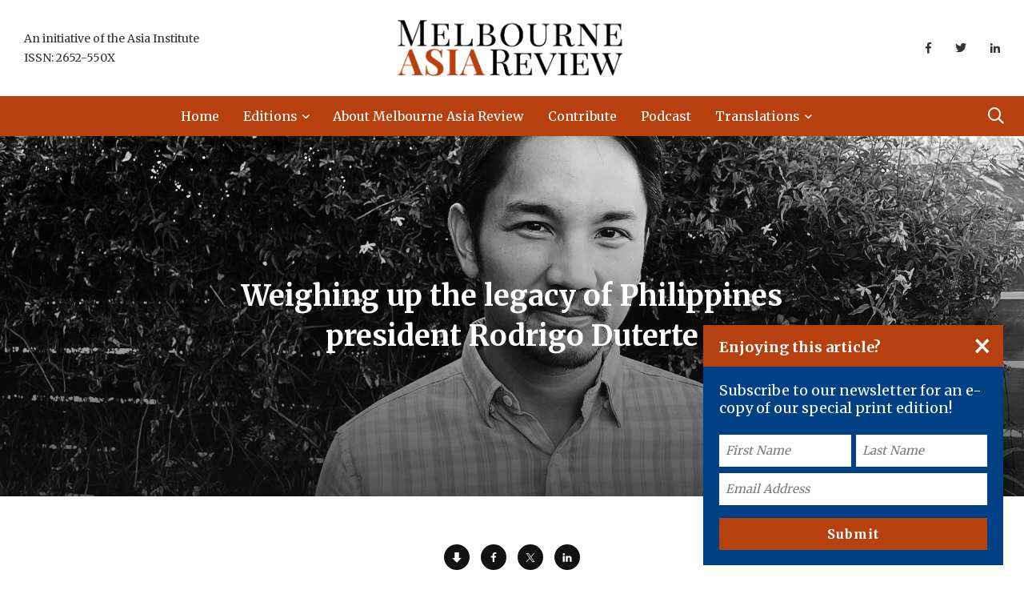

--- FILE ---
content_type: text/css; charset=UTF-8
request_url: https://www.melbourneasiareview.edu.au/wp-content/themes/papr/assets/css/iconfont.css?ver=1.0.0
body_size: 1654
content:

@font-face {
  font-family: "feather";
  src: url('../fonts/feather.eot?t=1525787366991'); /* IE9*/
  src: url('../fonts/feather.eot?t=1525787366991#iefix') format('embedded-opentype'), /* IE6-IE8 */
  url('../fonts/feather.woff?t=1525787366991') format('woff'), /* chrome, firefox */
  url('../fonts/feather.ttf?t=1525787366991') format('truetype'), /* chrome, firefox, opera, Safari, Android, iOS 4.2+*/
  url('../fonts/feather.svg?t=1525787366991#feather') format('svg'); /* iOS 4.1- */
}

.feather {
  /* use !important to prevent issues with browser extensions that change fonts */
  font-family: 'feather' !important;
  speak: none;
  font-style: normal;
  font-weight: normal;
  font-variant: normal;
  text-transform: none;
  line-height: 1;

  /* Better Font Rendering =========== */
  -webkit-font-smoothing: antialiased;
  -moz-osx-font-smoothing: grayscale;
}

.icon-alert-octagon:before { content: "\e81b"; }

.icon-alert-circle:before { content: "\e81c"; }

.icon-activity:before { content: "\e81d"; }

.icon-alert-triangle:before { content: "\e81e"; }

.icon-align-center:before { content: "\e81f"; }

.icon-airplay:before { content: "\e820"; }

.icon-align-justify:before { content: "\e821"; }

.icon-align-left:before { content: "\e822"; }

.icon-align-right:before { content: "\e823"; }

.icon-arrow-down-left:before { content: "\e824"; }

.icon-arrow-down-right:before { content: "\e825"; }

.icon-anchor:before { content: "\e826"; }

.icon-aperture:before { content: "\e827"; }

.icon-arrow-left:before { content: "\e828"; }

.icon-arrow-right:before { content: "\e829"; }

.icon-arrow-down:before { content: "\e82a"; }

.icon-arrow-up-left:before { content: "\e82b"; }

.icon-arrow-up-right:before { content: "\e82c"; }

.icon-arrow-up:before { content: "\e82d"; }

.icon-award:before { content: "\e82e"; }

.icon-bar-chart:before { content: "\e82f"; }

.icon-at-sign:before { content: "\e830"; }

.icon-bar-chart-2:before { content: "\e831"; }

.icon-battery-charging:before { content: "\e832"; }

.icon-bell-off:before { content: "\e833"; }

.icon-battery:before { content: "\e834"; }

.icon-bluetooth:before { content: "\e835"; }

.icon-bell:before { content: "\e836"; }

.icon-book:before { content: "\e837"; }

.icon-briefcase:before { content: "\e838"; }

.icon-camera-off:before { content: "\e839"; }

.icon-calendar:before { content: "\e83a"; }

.icon-bookmark:before { content: "\e83b"; }

.icon-box:before { content: "\e83c"; }

.icon-camera:before { content: "\e83d"; }

.icon-check-circle:before { content: "\e83e"; }

.icon-check:before { content: "\e83f"; }

.icon-check-square:before { content: "\e840"; }

.icon-cast:before { content: "\e841"; }

.icon-chevron-down:before { content: "\e842"; }

.icon-chevron-left:before { content: "\e843"; }

.icon-chevron-right:before { content: "\e844"; }

.icon-chevron-up:before { content: "\e845"; }

.icon-chevrons-down:before { content: "\e846"; }

.icon-chevrons-right:before { content: "\e847"; }

.icon-chevrons-up:before { content: "\e848"; }

.icon-chevrons-left:before { content: "\e849"; }

.icon-circle:before { content: "\e84a"; }

.icon-clipboard:before { content: "\e84b"; }

.icon-chrome:before { content: "\e84c"; }

.icon-clock:before { content: "\e84d"; }

.icon-cloud-lightning:before { content: "\e84e"; }

.icon-cloud-drizzle:before { content: "\e84f"; }

.icon-cloud-rain:before { content: "\e850"; }

.icon-cloud-off:before { content: "\e851"; }

.icon-codepen:before { content: "\e852"; }

.icon-cloud-snow:before { content: "\e853"; }

.icon-compass:before { content: "\e854"; }

.icon-copy:before { content: "\e855"; }

.icon-corner-down-right:before { content: "\e856"; }

.icon-corner-down-left:before { content: "\e857"; }

.icon-corner-left-down:before { content: "\e858"; }

.icon-corner-left-up:before { content: "\e859"; }

.icon-corner-up-left:before { content: "\e85a"; }

.icon-corner-up-right:before { content: "\e85b"; }

.icon-corner-right-down:before { content: "\e85c"; }

.icon-corner-right-up:before { content: "\e85d"; }

.icon-cpu:before { content: "\e85e"; }

.icon-credit-card:before { content: "\e85f"; }

.icon-crosshair:before { content: "\e860"; }

.icon-disc:before { content: "\e861"; }

.icon-delete:before { content: "\e862"; }

.icon-download-cloud:before { content: "\e863"; }

.icon-download:before { content: "\e864"; }

.icon-droplet:before { content: "\e865"; }

.icon-edit-2:before { content: "\e866"; }

.icon-edit:before { content: "\e867"; }

.icon-edit-1:before { content: "\e868"; }

.icon-external-link:before { content: "\e869"; }

.icon-eye:before { content: "\e86a"; }

.icon-feather:before { content: "\e86b"; }

.icon-facebook:before { content: "\e86c"; }

.icon-file-minus:before { content: "\e86d"; }

.icon-eye-off:before { content: "\e86e"; }

.icon-fast-forward:before { content: "\e86f"; }

.icon-file-text:before { content: "\e870"; }

.icon-film:before { content: "\e871"; }

.icon-file:before { content: "\e872"; }

.icon-file-plus:before { content: "\e873"; }

.icon-folder:before { content: "\e874"; }

.icon-filter:before { content: "\e875"; }

.icon-flag:before { content: "\e876"; }

.icon-globe:before { content: "\e877"; }

.icon-grid:before { content: "\e878"; }

.icon-heart:before { content: "\e879"; }

.icon-home:before { content: "\e87a"; }

.icon-github:before { content: "\e87b"; }

.icon-image:before { content: "\e87c"; }

.icon-inbox:before { content: "\e87d"; }

.icon-layers:before { content: "\e87e"; }

.icon-info:before { content: "\e87f"; }

.icon-instagram:before { content: "\e880"; }

.icon-layout:before { content: "\e881"; }

.icon-link-2:before { content: "\e882"; }

.icon-life-buoy:before { content: "\e883"; }

.icon-link:before { content: "\e884"; }

.icon-log-in:before { content: "\e885"; }

.icon-list:before { content: "\e886"; }

.icon-lock:before { content: "\e887"; }

.icon-log-out:before { content: "\e888"; }

.icon-loader:before { content: "\e889"; }

.icon-mail:before { content: "\e88a"; }

.icon-maximize-2:before { content: "\e88b"; }

.icon-map:before { content: "\e88c"; }

.icon-map-pin:before { content: "\e88e"; }

.icon-menu:before { content: "\e88f"; }

.icon-message-circle:before { content: "\e890"; }

.icon-message-square:before { content: "\e891"; }

.icon-minimize-2:before { content: "\e892"; }

.icon-mic-off:before { content: "\e893"; }

.icon-minus-circle:before { content: "\e894"; }

.icon-mic:before { content: "\e895"; }

.icon-minus-square:before { content: "\e896"; }

.icon-minus:before { content: "\e897"; }

.icon-moon:before { content: "\e898"; }

.icon-monitor:before { content: "\e899"; }

.icon-more-vertical:before { content: "\e89a"; }

.icon-more-horizontal:before { content: "\e89b"; }

.icon-move:before { content: "\e89c"; }

.icon-music:before { content: "\e89d"; }

.icon-navigation-2:before { content: "\e89e"; }

.icon-navigation:before { content: "\e89f"; }

.icon-octagon:before { content: "\e8a0"; }

.icon-package:before { content: "\e8a1"; }

.icon-pause-circle:before { content: "\e8a2"; }

.icon-pause:before { content: "\e8a3"; }

.icon-percent:before { content: "\e8a4"; }

.icon-phone-call:before { content: "\e8a5"; }

.icon-phone-forwarded:before { content: "\e8a6"; }

.icon-phone-missed:before { content: "\e8a7"; }

.icon-phone-off:before { content: "\e8a8"; }

.icon-phone-incoming:before { content: "\e8a9"; }

.icon-phone:before { content: "\e8aa"; }

.icon-phone-outgoing:before { content: "\e8ab"; }

.icon-pie-chart:before { content: "\e8ac"; }

.icon-play-circle:before { content: "\e8ad"; }

.icon-play:before { content: "\e8ae"; }

.icon-plus-square:before { content: "\e8af"; }

.icon-plus-circle:before { content: "\e8b0"; }

.icon-plus:before { content: "\e8b1"; }

.icon-pocket:before { content: "\e8b2"; }

.icon-printer:before { content: "\e8b3"; }

.icon-power:before { content: "\e8b4"; }

.icon-radio:before { content: "\e8b5"; }

.icon-repeat:before { content: "\e8b6"; }

.icon-refresh-ccw:before { content: "\e8b7"; }

.icon-rewind:before { content: "\e8b8"; }

.icon-rotate-ccw:before { content: "\e8b9"; }

.icon-refresh-cw:before { content: "\e8ba"; }

.icon-rotate-cw:before { content: "\e8bb"; }

.icon-save:before { content: "\e8bc"; }

.icon-search:before { content: "\e8bd"; }

.icon-server:before { content: "\e8be"; }

.icon-scissors:before { content: "\e8bf"; }

.icon-share-2:before { content: "\e8c0"; }

.icon-share:before { content: "\e8c1"; }

.icon-shield:before { content: "\e8c2"; }

.icon-settings:before { content: "\e8c3"; }

.icon-skip-back:before { content: "\e8c4"; }

.icon-shuffle:before { content: "\e8c5"; }

.icon-sidebar:before { content: "\e8c6"; }

.icon-skip-forward:before { content: "\e8c7"; }

.icon-slack:before { content: "\e8c8"; }

.icon-slash:before { content: "\e8c9"; }

.icon-smartphone:before { content: "\e8ca"; }

.icon-square:before { content: "\e8cb"; }

.icon-speaker:before { content: "\e8cc"; }

.icon-star:before { content: "\e8cd"; }

.icon-stop-circle:before { content: "\e8ce"; }

.icon-sun:before { content: "\e8cf"; }

.icon-sunrise:before { content: "\e8d0"; }

.icon-tablet:before { content: "\e8d1"; }

.icon-tag:before { content: "\e8d2"; }

.icon-sunset:before { content: "\e8d3"; }

.icon-target:before { content: "\e8d4"; }

.icon-thermometer:before { content: "\e8d5"; }

.icon-thumbs-up:before { content: "\e8d6"; }

.icon-thumbs-down:before { content: "\e8d7"; }

.icon-toggle-left:before { content: "\e8d8"; }

.icon-toggle-right:before { content: "\e8d9"; }

.icon-trash-2:before { content: "\e8da"; }

.icon-trash:before { content: "\e8db"; }

.icon-trending-up:before { content: "\e8dc"; }

.icon-trending-down:before { content: "\e8dd"; }

.icon-triangle:before { content: "\e8de"; }

.icon-type:before { content: "\e8df"; }

.icon-twitter:before { content: "\e8e0"; }

.icon-upload:before { content: "\e8e1"; }

.icon-umbrella:before { content: "\e8e2"; }

.icon-upload-cloud:before { content: "\e8e3"; }

.icon-unlock:before { content: "\e8e4"; }

.icon-user-check:before { content: "\e8e5"; }

.icon-user-minus:before { content: "\e8e6"; }

.icon-user-plus:before { content: "\e8e7"; }

.icon-user-x:before { content: "\e8e8"; }

.icon-user:before { content: "\e8e9"; }

.icon-users:before { content: "\e8ea"; }

.icon-video-off:before { content: "\e8eb"; }

.icon-video:before { content: "\e8ec"; }

.icon-voicemail:before { content: "\e8ed"; }

.icon-volume-x:before { content: "\e8ee"; }

.icon-volume-2:before { content: "\e8ef"; }

.icon-volume-1:before { content: "\e8f0"; }

.icon-volume:before { content: "\e8f1"; }

.icon-watch:before { content: "\e8f2"; }

.icon-wifi:before { content: "\e8f3"; }

.icon-x-square:before { content: "\e8f4"; }

.icon-wind:before { content: "\e8f5"; }

.icon-x:before { content: "\e8f6"; }

.icon-x-circle:before { content: "\e8f7"; }

.icon-zap:before { content: "\e8f8"; }

.icon-zoom-in:before { content: "\e8f9"; }

.icon-zoom-out:before { content: "\e8fa"; }

.icon-command:before { content: "\e8fb"; }

.icon-cloud:before { content: "\e8fc"; }

.icon-hash:before { content: "\e8fd"; }

.icon-headphones:before { content: "\e8fe"; }

.icon-underline:before { content: "\e8ff"; }

.icon-italic:before { content: "\e900"; }

.icon-bold:before { content: "\e901"; }

.icon-crop:before { content: "\e902"; }

.icon-help-circle:before { content: "\e903"; }

.icon-paperclip:before { content: "\e904"; }

.icon-shopping-cart:before { content: "\e905"; }

.icon-tv:before { content: "\e906"; }

.icon-wifi-off:before { content: "\e907"; }

.icon-minimize:before { content: "\e88d"; }

.icon-maximize:before { content: "\e908"; }

.icon-gitlab:before { content: "\e909"; }

.icon-sliders:before { content: "\e90a"; }

.icon-star-on:before { content: "\e90b"; }

.icon-heart-on:before { content: "\e90c"; }

.icon-archive:before { content: "\e90d"; }

.icon-arrow-down-circle:before { content: "\e90e"; }

.icon-arrow-up-circle:before { content: "\e90f"; }

.icon-arrow-left-circle:before { content: "\e910"; }

.icon-arrow-right-circle:before { content: "\e911"; }

.icon-bar-chart-line-:before { content: "\e912"; }

.icon-bar-chart-line:before { content: "\e913"; }

.icon-book-open:before { content: "\e914"; }

.icon-code:before { content: "\e915"; }

.icon-database:before { content: "\e916"; }

.icon-dollar-sign:before { content: "\e917"; }

.icon-folder-plus:before { content: "\e918"; }

.icon-gift:before { content: "\e919"; }

.icon-folder-minus:before { content: "\e91a"; }

.icon-git-commit:before { content: "\e91b"; }

.icon-git-branch:before { content: "\e91c"; }

.icon-git-pull-request:before { content: "\e91d"; }

.icon-git-merge:before { content: "\e91e"; }

.icon-linkedin:before { content: "\e91f"; }

.icon-hard-drive:before { content: "\e920"; }

.icon-more-vertical-:before { content: "\e921"; }

.icon-more-horizontal-:before { content: "\e922"; }

.icon-rss:before { content: "\e923"; }

.icon-send:before { content: "\e924"; }

.icon-shield-off:before { content: "\e925"; }

.icon-shopping-bag:before { content: "\e926"; }

.icon-terminal:before { content: "\e927"; }

.icon-truck:before { content: "\e928"; }

.icon-zap-off:before { content: "\e929"; }

.icon-youtube:before { content: "\e92a"; }


--- FILE ---
content_type: application/xml
request_url: https://media.rss.com/ear-to-asia/feed.xml
body_size: 68255
content:
<?xml version="1.0" encoding="UTF-8"?>
<?xml-stylesheet type="text/xsl" href="https://media.rss.com/style.xsl"?>
<rss xmlns:podcast="https://podcastindex.org/namespace/1.0" xmlns:itunes="http://www.itunes.com/dtds/podcast-1.0.dtd" xmlns:content="http://purl.org/rss/1.0/modules/content/" xmlns:psc="http://podlove.org/simple-chapters" xmlns:atom="http://www.w3.org/2005/Atom" xml:lang="en" version="2.0">
  <channel>
    <title><![CDATA[Ear to Asia]]></title>
    <link>https://rss.com/podcasts/ear-to-asia</link>
    <atom:link href="https://media.rss.com/ear-to-asia/feed.xml" rel="self" type="application/rss+xml"/>
    <atom:link rel="hub" href="https://pubsubhubbub.appspot.com/"/>
    <description><![CDATA[<p>On Ear to Asia, we talk with Asia experts to unpack the issues behind news headlines in a region that is rapidly changing the world. Ear to Asia is produced by Asia Institute, the Asia research specialists at the University of Melbourne, Australia. Subscribe to us on Apple Podcasts, Spotify, or wherever you get your podcasts.</p>]]></description>
    <generator>RSS.com v4.4.0</generator>
    <lastBuildDate>Wed, 12 Nov 2025 01:05:47 GMT</lastBuildDate>
    <language>en-us</language>
    <copyright><![CDATA[Creative Commons BY-NC-SA]]></copyright>
    <itunes:image href="https://media.rss.com/ear-to-asia/podcast_cover.png"/>
    <podcast:guid>dfbefb1d-8060-5bcf-b208-6e0006edff69</podcast:guid>
    <image>
      <url>https://media.rss.com/ear-to-asia/podcast_cover.png</url>
      <title>Ear to Asia</title>
      <link>https://rss.com/podcasts/ear-to-asia</link>
    </image>
    <podcast:locked>yes</podcast:locked>
    <podcast:license>Creative Commons BY-NC-SA</podcast:license>
    <itunes:author>Asia Institute, The University of Melbourne</itunes:author>
    <itunes:owner>
      <itunes:name>Asia Institute, The University of Melbourne</itunes:name>
    </itunes:owner>
    <itunes:explicit>false</itunes:explicit>
    <itunes:type>episodic</itunes:type>
    <itunes:category text="Society &amp; Culture"/>
    <itunes:category text="News">
      <itunes:category text="Politics"/>
    </itunes:category>
    <podcast:medium>podcast</podcast:medium>
    <item>
      <title><![CDATA[Indonesia under Prabowo—promises, protests, and power]]></title>
      <itunes:title><![CDATA[Indonesia under Prabowo—promises, protests, and power]]></itunes:title>
      <description><![CDATA[<p>A year into his presidency, Prabowo Subianto stands at a pivotal moment in Indonesia’s political journey. Elected on promises of both continuity and change, his government has faced unrest in the streets, the dismissal of a long-serving finance minister, and questions over the strength of Indonesia’s democratic institutions. At the same time, Jakarta’s growing engagement with BRICS and its delicate balancing act between China and the United States  are reshaping its global outlook. So, what does Prabowo’s first year reveal about Indonesia’s political direction? How resilient is its democracy under his leadership? And what kind of regional and global power is Indonesia seeking to become? Prof Tim Lindsey from Melbourne Law School and Dr Ian Wilson from Murdoch University join host Sami Shah to assess Prabowo’s first year in office, and its implications for Indonesia’s domestic politics and foreign policy. An <a target="_blank" rel="noopener noreferrer nofollow" href="https://arts.unimelb.edu.au/asia-institute/podcasts">Asia Institute podcast</a>. Produced and edited by <a target="_blank" rel="noopener noreferrer nofollow" href="http://profactual.com">profactual.com</a>. Music by <a target="_blank" rel="noopener noreferrer nofollow" href="http://audionautix.com">audionautix.com</a>.</p>]]></description>
      <link>https://rss.com/podcasts/ear-to-asia/2323079</link>
      <enclosure url="https://content.rss.com/episodes/141483/2323079/ear-to-asia/2025_11_12_01_01_09_a93347ca-274f-43f1-aa18-2b991b196bc3.mp3" length="52641653" type="audio/mpeg"/>
      <guid isPermaLink="false">eb5f5de7-99d4-40ed-8d60-3eda57f590ab</guid>
      <itunes:duration>3118</itunes:duration>
      <itunes:episodeType>full</itunes:episodeType>
      <itunes:season>2025</itunes:season>
      <podcast:season>2025</podcast:season>
      <itunes:episode>166</itunes:episode>
      <podcast:episode>166</podcast:episode>
      <itunes:explicit>false</itunes:explicit>
      <pubDate>Wed, 12 Nov 2025 01:05:47 GMT</pubDate>
    </item>
    <item>
      <title><![CDATA[Navigating East Asian names in a Western world]]></title>
      <itunes:title><![CDATA[Navigating East Asian names in a Western world]]></itunes:title>
      <description><![CDATA[<p>For many East Asians living in Western societies, the first challenge they face is their own name — mispronounced in classrooms, simplified in workplaces, or changed altogether to fit in. Behind these small acts lie deeper questions of identity, belonging, and cultural respect. How do naming traditions shaped by centuries of history meet the bureaucracies and biases of today’s West? And what does genuine respect look like in a globalised world — merely saying a name right, or something more? Professor Ikuko Nakane and Dr Lewis Mayo, both from the Asia Institute, join host Sami Shah to examine the question of what it means to negotiate anglophone societies with an East Asian name. An <a target="_blank" rel="noopener noreferrer nofollow" href="https://arts.unimelb.edu.au/asia-institute/podcasts">Asia Institute podcast</a>. Produced and edited by <a target="_blank" rel="noopener noreferrer nofollow" href="http://profactual.com">profactual.com</a>. Music by <a target="_blank" rel="noopener noreferrer nofollow" href="http://audionautix.com">audionautix.com</a>.</p>]]></description>
      <link>https://rss.com/podcasts/ear-to-asia/2267936</link>
      <enclosure url="https://content.rss.com/episodes/141483/2267936/ear-to-asia/2025_10_13_02_30_32_2796dbcc-7955-43d6-b4b0-4f76ae01dedf.mp3" length="61269099" type="audio/mpeg"/>
      <guid isPermaLink="false">7338413a-2d11-4d7a-96bb-0a7c9206d17d</guid>
      <itunes:duration>3657</itunes:duration>
      <itunes:episodeType>full</itunes:episodeType>
      <itunes:season>2025</itunes:season>
      <podcast:season>2025</podcast:season>
      <itunes:episode>165</itunes:episode>
      <podcast:episode>165</podcast:episode>
      <itunes:explicit>false</itunes:explicit>
      <pubDate>Mon, 13 Oct 2025 02:31:19 GMT</pubDate>
    </item>
    <item>
      <title><![CDATA[Profit, Politics, and the Future of Indonesia's Rainforests]]></title>
      <itunes:title><![CDATA[Profit, Politics, and the Future of Indonesia's Rainforests]]></itunes:title>
      <description><![CDATA[<p>Indonesia’s 17,000-plus islands boast the world’s third-largest tropical rainforest, home to endangered species and Indigenous communities, and a vital shield against climate change. Yet in 2024, the country lost 261,000 hectares of forest—its worst single-year decline since 2021. Why has deforestation surged just as earlier trends seemed to improve? Beyond palm oil, the pressures now include pulpwood plantations, nickel mining, and large-scale food-security schemes that risk draining peatlands, razing mangroves, and displacing communities. Now almost a year into President Prabowo Subianto’s new administration, will Jakarta finally take forest protection seriously—or will it be business as usual? What reforms could steer investment toward already-cleared land, curb land speculation, and protect habitats close to collapse? And how can accountability thrive when so many lawmakers hold stakes in extractive industries? Multi-award winning forest conservationist Farwiza Farhan, and seasoned Asia Institute Indonesia watcher Dr Charlotte Setijadi, join host Sami Shah to examine the forces reshaping Indonesia’s landscape. An <a target="_blank" rel="noopener noreferrer nofollow" href="https://arts.unimelb.edu.au/asia-institute/podcasts">Asia Institute podcast</a>. Produced and edited by <a target="_blank" rel="noopener noreferrer nofollow" href="http://profactual.com">profactual.com</a>. Music by <a target="_blank" rel="noopener noreferrer nofollow" href="http://audionautix.com">audionautix.com</a>.</p>]]></description>
      <link>https://rss.com/podcasts/ear-to-asia/2184159</link>
      <enclosure url="https://content.rss.com/episodes/141483/2184159/ear-to-asia/2025_08_26_08_18_16_9d0042f3-bf7e-4aa1-817f-bb4c4a985613.mp3" length="53099646" type="audio/mpeg"/>
      <guid isPermaLink="false">c3063e4c-9275-41e7-88c2-0828ef7f8c51</guid>
      <itunes:duration>3147</itunes:duration>
      <itunes:episodeType>full</itunes:episodeType>
      <itunes:season>2025</itunes:season>
      <podcast:season>2025</podcast:season>
      <itunes:episode>164</itunes:episode>
      <podcast:episode>164</podcast:episode>
      <itunes:explicit>false</itunes:explicit>
      <pubDate>Tue, 26 Aug 2025 08:19:58 GMT</pubDate>
      <podcast:transcript url="https://transcripts.rss.com/141483/2184159/transcript" type="text/vtt"/>
    </item>
    <item>
      <title><![CDATA[How governments in Asia juggle the pros and cons of AI]]></title>
      <itunes:title><![CDATA[How governments in Asia juggle the pros and cons of AI]]></itunes:title>
      <description><![CDATA[<p>Governments across Asia are confronting a new kind of policy challenge — one that’s moving faster than most have ever had to legislate for. The astonishing speed of generative AI development has prompted both excitement and alarm in Asia’s capitals, where the potential for economic growth and national prestige is being weighed against serious questions about risk, regulation, and long-term control. In China, we’ve seen some of the world’s earliest binding regulations on generative AI, with policymakers steering innovation to align with stated political values. Japan, by contrast, has recently pivoted toward a “light touch” governance model — part of a wider shift in Asia that favours innovation-friendly oversight, even as public concerns about misinformation, data misuse, and algorithmic bias continue to mount. In other countries like India, Malaysia and South Korea, dedicated AI bodies have been established, but concrete legislation remains elusive. So what are Asian governments actually doing — and not doing — to shape the direction of this transformative technology? And how are they managing the balancing act between economic ambition and ethical caution? Professor Jeannie Paterson from Melbourne Law School and Professor Haiqing Yu from RMIT University join host Sami Shah to explore how Asia is balancing the risks and rewards of generative AI. An <a target="_blank" rel="noopener noreferrer nofollow" href="https://arts.unimelb.edu.au/asia-institute/podcasts">Asia Institute podcast</a>. Produced and edited by <a target="_blank" rel="noopener noreferrer nofollow" href="http://profactual.com">profactual.com</a>. Music by <a target="_blank" rel="noopener noreferrer nofollow" href="http://audionautix.com">audionautix.com</a>.</p><p><strong>Suggested readings</strong></p><p>Expanded ASEAN Guide on AI Governance and Ethics – Generative AI <a target="_blank" rel="noopener noreferrer nofollow" href="https://asean.org/wp-content/uploads/2025/01/Expanded-ASEAN-Guide-on-AI-Governance-and-Ethics-Generative-AI.pdf">https://asean.org/wp-content/uploads/2025/01/Expanded-ASEAN-Guide-on-AI-Governance-and-Ethics-Generative-AI.pdf</a> </p><p>China bets on open-source technologies to boost domestic innovation <a target="_blank" rel="noopener noreferrer nofollow" href="https://merics.org/en/report/china-bets-open-source-technologies-boost-domestic-innovation">https://merics.org/en/report/china-bets-open-source-technologies-boost-domestic-innovation</a></p><p>Open source and under control: The DeepSeek paradox <a target="_blank" rel="noopener noreferrer nofollow" href="https://360info.org/open-source-and-under-control-the-deepseek-paradox/">https://360info.org/open-source-and-under-control-the-deepseek-paradox/</a></p>]]></description>
      <link>https://rss.com/podcasts/ear-to-asia/2114028</link>
      <enclosure url="https://content.rss.com/episodes/141483/2114028/ear-to-asia/2025_07_14_10_13_54_ebadf6bc-d5ac-4805-a800-17adf0bbc64e.mp3" length="46136684" type="audio/mpeg"/>
      <guid isPermaLink="false">1c1f4bce-9199-4e4a-8138-db1a80738c70</guid>
      <itunes:duration>2712</itunes:duration>
      <itunes:episodeType>full</itunes:episodeType>
      <itunes:season>2025</itunes:season>
      <podcast:season>2025</podcast:season>
      <itunes:episode>163</itunes:episode>
      <podcast:episode>163</podcast:episode>
      <itunes:explicit>false</itunes:explicit>
      <pubDate>Mon, 14 Jul 2025 10:14:01 GMT</pubDate>
      <podcast:transcript url="https://transcripts.rss.com/141483/2114028/transcript" type="text/vtt"/>
    </item>
    <item>
      <title><![CDATA[How Chinese international students navigate their experience in Australia]]></title>
      <itunes:title><![CDATA[How Chinese international students navigate their experience in Australia]]></itunes:title>
      <description><![CDATA[<p>Despite all the talk of trade wars and other tensions, China remains the largest source of international students worldwide. In Australia alone, there are over 125,000 China nationals attending higher education, representing 22% of all international uni students. Needless to say, these large international numbers provide a massive revenue boon for Australia's cash-strapped institutions of higher learning. But what is the experience of Chinese students here in Australia? Given their large numbers, and their origins from a country that many Australians may view with some ambivalence, how are they being received, embraced or excluded? How are the Chinese students themselves finding ways to cope, or thrive, in the Australian social and academic environment? University of Melbourne researchers Dr Qiuping Pan and Dr Eric Fu join host Sami Shah to explore the complex, often overlooked lived experiences of Chinese international students in Australia. An <a target="_blank" rel="noopener noreferrer nofollow" href="https://arts.unimelb.edu.au/asia-institute/podcasts">Asia Institute podcast</a>. Produced and edited by <a target="_blank" rel="noopener noreferrer nofollow" href="http://profactual.com">profactual.com</a>. Music by <a target="_blank" rel="noopener noreferrer nofollow" href="http://audionautix.com">audionautix.com</a>.</p>]]></description>
      <link>https://rss.com/podcasts/ear-to-asia/2024384</link>
      <enclosure url="https://content.rss.com/episodes/141483/2024384/ear-to-asia/2025_05_12_08_51_07_1f07a37f-4f8c-407b-94e8-aec2b0c183c4.mp3" length="47886012" type="audio/mpeg"/>
      <guid isPermaLink="false">7ad174bb-93ce-44e5-a4e3-6c1415e77f33</guid>
      <itunes:duration>2821</itunes:duration>
      <itunes:episodeType>full</itunes:episodeType>
      <itunes:season>2025</itunes:season>
      <podcast:season>2025</podcast:season>
      <itunes:episode>162</itunes:episode>
      <podcast:episode>162</podcast:episode>
      <itunes:explicit>false</itunes:explicit>
      <pubDate>Mon, 12 May 2025 08:51:22 GMT</pubDate>
      <podcast:transcript url="https://transcripts.rss.com/141483/2024384/transcript" type="text/vtt"/>
    </item>
    <item>
      <title><![CDATA[Can ethnic minority languages co-exist with Mandarin in China?]]></title>
      <itunes:title><![CDATA[Can ethnic minority languages co-exist with Mandarin in China?]]></itunes:title>
      <description><![CDATA[<p>While Mandarin has long been China's official language, recent policies have accelerated its dominance — often at the expense of minority languages. Despite constitutional protections, a 2020 legislative shift has cast a shadow over the future of minority language education, raising concerns among ethnic minority groups like the Zhuang in southern China and communities in Tibet. Why is China doubling down on Mandarin’s dominance despite its already firm hold? What impact do these language policies have on ethnic minority communities? And what steps are needed to preserve China’s rich linguistic diversity? Researchers of linguistic diversity Dr Lajiadou from Asia Institute and Dr Alexandra Grey from University of Technology Sydney join host Sami Shah to examine the impact of China’s language policies on the future of ethnic minority languages and the communities that speak them. An <a target="_blank" rel="noopener noreferrer nofollow" href="https://arts.unimelb.edu.au/asia-institute/podcasts">Asia Institute podcast</a>. Produced and edited by <a target="_blank" rel="noopener noreferrer nofollow" href="http://profactual.com">profactual.com</a>. Music by <a target="_blank" rel="noopener noreferrer nofollow" href="http://audionautix.com">audionautix.com</a>.</p>]]></description>
      <link>https://rss.com/podcasts/ear-to-asia/1956873</link>
      <enclosure url="https://content.rss.com/episodes/141483/1956873/ear-to-asia/2025_03_25_03_20_30_64fe5e26-6e0f-49a7-9b46-a2c679d6c319.mp3" length="54227474" type="audio/mpeg"/>
      <guid isPermaLink="false">fc13081e-ca75-4311-840d-d345f744b903</guid>
      <itunes:duration>3218</itunes:duration>
      <itunes:episodeType>full</itunes:episodeType>
      <itunes:season>2025</itunes:season>
      <podcast:season>2025</podcast:season>
      <itunes:episode>161</itunes:episode>
      <podcast:episode>161</podcast:episode>
      <itunes:explicit>false</itunes:explicit>
      <pubDate>Tue, 25 Mar 2025 03:23:26 GMT</pubDate>
      <podcast:transcript url="https://transcripts.rss.com/141483/1956873/transcript" type="text/vtt"/>
    </item>
    <item>
      <title><![CDATA[The risks and rewards of engaging with Afghanistan's Taliban government]]></title>
      <itunes:title><![CDATA[The risks and rewards of engaging with Afghanistan's Taliban government]]></itunes:title>
      <description><![CDATA[<p>Afghanistan’s Taliban government has been busy appointing ambassadors, courting foreign investment, and participating in global forums, all with the aim of winning international recognition and standing. And it's paid off to a degree: last year China and the UAE both established formal diplomatic ties with the Taliban government, putting stability and economic opportunity ahead of ideological concerns like human rights that have inhibited similar moves by Western nations. </p><p>Meanwhile, the Afghan people continue to face a complex reality of systemic repression, particularly against women, as well as ongoing economic and security challenges.</p><p>So can engagement compel the Taliban to genuinely improve their human rights record and counter-terrorism efforts? What are the consequences of isolation versus engagement for the Afghan people, and for the international community? And how might the new Trump administration reshape US-Afghanistan relations?</p><p>Masoom Stanekzai, former chief peace negotiator of the Islamic Republic of Afghanistan, and Dr. Niamatullah Ibrahimi, a peacebuilding expert, both from the University of Melbourne, join host Sami Shah to examine the geopolitical and humanitarian dilemmas surrounding the Taliban regime and its global relations. An <a target="_blank" rel="noopener noreferrer nofollow" href="https://arts.unimelb.edu.au/asia-institute/podcasts">Asia Institute podcast</a>. Produced and edited by <a target="_blank" rel="noopener noreferrer nofollow" href="http://profactual.com">profactual.com</a>. Music by <a target="_blank" rel="noopener noreferrer nofollow" href="http://audionautix.com">audionautix.com</a>.</p>]]></description>
      <link>https://rss.com/podcasts/ear-to-asia/1857801</link>
      <enclosure url="https://content.rss.com/episodes/141483/1857801/ear-to-asia/2025_01_21_05_02_59_dc1b9146-ee7e-412d-951e-90cefee5459b.mp3" length="56000890" type="audio/mpeg"/>
      <guid isPermaLink="false">ccce94f7-9ce4-49c6-8d02-0daa56a0a8e1</guid>
      <itunes:duration>3328</itunes:duration>
      <itunes:episodeType>full</itunes:episodeType>
      <itunes:season>2025</itunes:season>
      <podcast:season>2025</podcast:season>
      <itunes:episode>160</itunes:episode>
      <podcast:episode>160</podcast:episode>
      <itunes:explicit>false</itunes:explicit>
      <pubDate>Tue, 21 Jan 2025 05:03:50 GMT</pubDate>
      <podcast:transcript url="https://transcripts.rss.com/141483/1857801/transcript" type="text/vtt"/>
    </item>
    <item>
      <title><![CDATA[Why Central Asia is key to unlocking China's global ambitions]]></title>
      <itunes:title><![CDATA[Why Central Asia is key to unlocking China's global ambitions]]></itunes:title>
      <description><![CDATA[<p>China's growing influence in Central Asia marks a strategic pivot in its bid to challenge a global order still largely led by the US. Through the Belt and Road Initiative (BRI) and the Shanghai Cooperation Organization (SCO), Beijing is positioning itself as a dominant player in a region long under Russia’s sway. With Moscow’s focus diverted by its war in Ukraine, China is leveraging the moment to deepen ties with Central Asian republics. This strategic expansion serves a dual purpose: securing its borders and bolstering its ambitions for global leadership. But with shifting alliances and overlapping interests, how will China balance its aspirations in Central Asia with its delicate relationship with Russia? What risks and rewards come with this regional push? And could success in Central Asia tip the scales in China's global rivalry with the United States? Dr. Geoff Raby, former Australian Ambassador to Beijing and author of new book Great Game On: The Contest for Central Asia and Global Supremacy, joins host Ali Moore to explore these critical questions. An <a target="_blank" rel="noopener noreferrer nofollow" href="https://arts.unimelb.edu.au/asia-institute/podcasts">Asia Institute podcast</a>. Produced and edited by <a target="_blank" rel="noopener noreferrer nofollow" href="http://profactual.com">profactual.com</a>. Music by <a target="_blank" rel="noopener noreferrer nofollow" href="http://audionautix.com">audionautix.com</a>.</p>]]></description>
      <link>https://rss.com/podcasts/ear-to-asia/1798400</link>
      <enclosure url="https://content.rss.com/episodes/141483/1798400/ear-to-asia/2024_12_12_11_49_47_f770d2cd-c7dc-4252-9496-863a662ae570.mp3" length="39669873" type="audio/mpeg"/>
      <guid isPermaLink="false">bade3bb5-5fa1-4433-ab38-3f74673217de</guid>
      <itunes:duration>2307</itunes:duration>
      <itunes:episodeType>full</itunes:episodeType>
      <itunes:season>2024</itunes:season>
      <podcast:season>2024</podcast:season>
      <itunes:episode>159</itunes:episode>
      <podcast:episode>159</podcast:episode>
      <itunes:explicit>false</itunes:explicit>
      <pubDate>Thu, 12 Dec 2024 11:49:59 GMT</pubDate>
      <podcast:transcript url="https://transcripts.rss.com/141483/1798400/transcript" type="application/x-subrip"/>
    </item>
    <item>
      <title><![CDATA[The Chinese Civil War's lingering shadow over modern China]]></title>
      <itunes:title><![CDATA[The Chinese Civil War's lingering shadow over modern China]]></itunes:title>
      <description><![CDATA[<p>China-Taiwan relations remain tense as Beijing maintains its stance on potential military action to "retake" the island—a position rooted in the unresolved Chinese Civil War (1927-1949). This ideological conflict pitted the Nationalist Party (KMT), which advocated national self-strengthening, against the Communist Party (CCP), which promised socialist revolution and class equality. The war inflicted massive civilian casualties and transformed Chinese society, particularly affecting family structures and women's roles. Although China has since experienced dramatic economic and military growth, the war's legacy endures, with the CCP maintaining strict control over its historical narrative. Why does the legacy of the Chinese Civil War still drive geopolitical tension between the People’s Republic and Taiwan, decades after its conclusion? How has the psychological trauma of the war shaped modern Chinese society? And in what ways does this legacy influence China's approach to its role as a global superpower today? Dr Lewis Mayo from Asia institute unravels the tapestry of the Chinese Civil War with host Sami Shah. An <a target="_blank" rel="noopener noreferrer nofollow" href="https://arts.unimelb.edu.au/asia-institute/podcasts">Asia Institute podcast</a>. Produced and edited by <a target="_blank" rel="noopener noreferrer nofollow" href="http://profactual.com">profactual.com</a>. Music by <a target="_blank" rel="noopener noreferrer nofollow" href="http://audionautix.com">audionautix.com</a>.</p>]]></description>
      <link>https://rss.com/podcasts/ear-to-asia/1768826</link>
      <enclosure url="https://content.rss.com/episodes/141483/1768826/ear-to-asia/2024_11_24_08_53_15_2b5dd782-9d37-4c1d-972f-7e869bc707da.mp3" length="57880096" type="audio/mpeg"/>
      <guid isPermaLink="false">031d23e7-ac02-4903-8492-c3770d247b4f</guid>
      <itunes:duration>3445</itunes:duration>
      <itunes:episodeType>full</itunes:episodeType>
      <itunes:season>2024</itunes:season>
      <podcast:season>2024</podcast:season>
      <itunes:episode>158</itunes:episode>
      <podcast:episode>158</podcast:episode>
      <itunes:explicit>false</itunes:explicit>
      <pubDate>Sun, 24 Nov 2024 08:58:38 GMT</pubDate>
      <podcast:transcript url="https://transcripts.rss.com/141483/1768826/transcript" type="text/vtt"/>
    </item>
    <item>
      <title><![CDATA[The Korean language abroad: Who's learning it and why?]]></title>
      <itunes:title><![CDATA[The Korean language abroad: Who's learning it and why?]]></itunes:title>
      <description><![CDATA[<p>The Korean language, once limited to the Korean Peninsula, has experienced a dramatic surge in global popularity due to the rise of K-pop, Korean dramas, and films. Even though this has led to increased enrollment in Korean language courses by both ethnic Koreans and non-Korean learners, achieving fluency remains a significant challenge. For the Korean diaspora worldwide, maintaining their linguistic heritage poses unique difficulties because as new generations emerge, the use of Korean as the primary language at home faces the risk of fading away, challenged by the pressures of assimilation and the dominance of local languages in their adopted countries. So who’s committing to learning the Korean language and what motivates them? What constitutes success and how many will go on to reach fluency? And what factors influence Korean language retention among heritage speakers in diaspora communities? Dr Nicola Fraschini and Dr Sin Ji Jung from Asia Institute discuss the complexities around learning Korean with host Sami Shah. An <a target="_blank" rel="noopener noreferrer nofollow" href="https://arts.unimelb.edu.au/asia-institute/podcasts">Asia Institute podcast</a>. Produced and edited by <a target="_blank" rel="noopener noreferrer nofollow" href="http://profactual.com">profactual.com</a>. Music by <a target="_blank" rel="noopener noreferrer nofollow" href="http://audionautix.com">audionautix.com</a>.</p><p>ear</p>]]></description>
      <link>https://rss.com/podcasts/ear-to-asia/1729856</link>
      <enclosure url="https://content.rss.com/episodes/141483/1729856/ear-to-asia/2024_10_31_10_49_16_483e656d-016d-487e-a4af-dcaecd73b60d.mp3" length="49318140" type="audio/mpeg"/>
      <guid isPermaLink="false">d1124351-e697-45d0-91da-c8d6eaa03fac</guid>
      <itunes:duration>2910</itunes:duration>
      <itunes:episodeType>full</itunes:episodeType>
      <itunes:season>2024</itunes:season>
      <podcast:season>2024</podcast:season>
      <itunes:episode>157</itunes:episode>
      <podcast:episode>157</podcast:episode>
      <itunes:explicit>false</itunes:explicit>
      <pubDate>Thu, 31 Oct 2024 10:50:43 GMT</pubDate>
    </item>
    <item>
      <title><![CDATA[Troubled Waters: The Philippines' Maritime Standoff with China]]></title>
      <itunes:title><![CDATA[Troubled Waters: The Philippines' Maritime Standoff with China]]></itunes:title>
      <description><![CDATA[<p>China's maritime aggression towards the Philippines has been escalating, with the China Coast Guard now ramming Philippine naval vessels in disputed waters. This has put intense pressure on President Ferdinand Marcos Jr. to defend the archipelagic nation's maritime territory against a superior force. Despite efforts by the current and past administrations to address China’s incursions into the Philippines' exclusive economic zone (EEZ), Beijing continues to expand its territorial claims in violation of international law. The situation has also cast doubt on Manila’s relationship with Washington as the 1951 Mutual Defense Treaty has failed to curb Chinese belligerence. So, how can and should the Philippines defend its maritime territory against a formidable adversary? Can the United States be relied upon to reduce tensions in the South China Sea? And what role can ASEAN and the international community play in resolving maritime disputes of this nature? Seasoned Philippines watcher Richard Heydarian from the University of the Philippines examines the Philippines’ maritime predicament with presenter Sami Shah. An <a target="_blank" rel="noopener noreferrer nofollow" href="https://arts.unimelb.edu.au/asia-institute/podcasts">Asia Institute podcast</a>. Produced and edited by <a target="_blank" rel="noopener noreferrer nofollow" href="http://profactual.com">profactual.com</a>. Music by <a target="_blank" rel="noopener noreferrer nofollow" href="http://audionautix.com">audionautix.com</a>.</p>]]></description>
      <link>https://rss.com/podcasts/ear-to-asia/1707694</link>
      <enclosure url="https://content.rss.com/episodes/141483/1707694/ear-to-asia/2024_10_17_10_08_10_7b7d06dd-c6c1-4b20-9ef5-a24362a782ae.mp3" length="45791081" type="audio/mpeg"/>
      <guid isPermaLink="false">1b506f43-7df9-43b4-9679-d89e83186cc7</guid>
      <itunes:duration>2690</itunes:duration>
      <itunes:episodeType>full</itunes:episodeType>
      <itunes:season>2024</itunes:season>
      <podcast:season>2024</podcast:season>
      <itunes:episode>156</itunes:episode>
      <podcast:episode>156</podcast:episode>
      <itunes:explicit>false</itunes:explicit>
      <pubDate>Thu, 17 Oct 2024 10:08:24 GMT</pubDate>
    </item>
    <item>
      <title><![CDATA[Demography and deathcare in a changing East Asia]]></title>
      <itunes:title><![CDATA[Demography and deathcare in a changing East Asia]]></itunes:title>
      <description><![CDATA[<p>As East Asian countries like Japan, China and South Korea experience rapid population ageing due to declining fertility rates and increasing life expectancy, the demographic shift in the land of the living is having a parallel impact on what happens after life. Deathcare -- which encompasses post-death services, products, policy, and governance -- is changing too. Rapid urbanisation has disrupted long-observed burial practices and post-death rituals, while smaller family sizes and a jump in one-person households has put pressure on age-old East Asian traditions that centre the handling or the honouring of the dead in the family home. And just as new business models and services are emerging to meet the living needs of greying populations in East Asia, deathcare too has had to innovate, with new technologies and digital solutions aimed at both disposal and memorialisation of the dead. Anthropologists Dr Hannah Gould from the University of Melbourne and Professor Andrew Kipnis from The Chinese University of Hong Kong join Ear to Asia host Sami Shah to explain how demography in the region is reshaping deathcare. An Asia Institute podcast. Produced and edited by <a target="_blank" rel="noopener noreferrer nofollow" href="http://profactual.com">profactual.com</a>. Music by <a target="_blank" rel="noopener noreferrer nofollow" href="http://audionautix.com">audionautix.com</a>.</p>]]></description>
      <link>https://rss.com/podcasts/ear-to-asia/1669982</link>
      <enclosure url="https://content.rss.com/episodes/141483/1669982/ear-to-asia/2024_09_24_11_25_35_670e6da2-7e1a-4e7e-a556-40582672576b.mp3" length="58622481" type="audio/mpeg"/>
      <guid isPermaLink="false">0d72e34e-a274-4db2-a686-3fb52bbe5e20</guid>
      <itunes:duration>3492</itunes:duration>
      <itunes:episodeType>full</itunes:episodeType>
      <itunes:season>2024</itunes:season>
      <podcast:season>2024</podcast:season>
      <itunes:episode>155</itunes:episode>
      <podcast:episode>155</podcast:episode>
      <itunes:explicit>false</itunes:explicit>
      <pubDate>Tue, 24 Sep 2024 11:30:48 GMT</pubDate>
    </item>
    <item>
      <title><![CDATA[Trickle-down tensions: The hydropolitics of transboundary river systems in Asia]]></title>
      <itunes:title><![CDATA[Trickle-down tensions: The hydropolitics of transboundary river systems in Asia]]></itunes:title>
      <description><![CDATA[<p>The rivers of the Eastern Tibetan Plateau, a lifeline for hundreds of millions of people across Asia, are a hotbed of geopolitical tension. A history of colonialism, border disputes, and competing interests has made present-day transboundary governance exceptionally challenging, as national governments, non-state actors, international organisations, and local communities vie for influence. Heated negotiations over managing the rivers, including plans for dams and other water infrastructure, impact riparian populations, agriculture and the environment downstream. So how to make sense of the tapestry of interests to be found along rivers such as the Mekong or the Brahmaputra? How do less powerful states negotiate with more powerful ones upstream? And what strategies can policymakers and other stakeholders adopt to promote equitable and sustainable water governance in the face of climate change? Dr Ruth Gamble from La Trobe University and Zali Fung from the University of Melbourne join presenter Sami Shah to examine the complex geopolitics surrounding rivers of our planet’s third pole. An <a target="_blank" rel="noopener noreferrer nofollow" href="https://arts.unimelb.edu.au/asia-institute/podcasts">Asia Institute podcast</a>. Produced and edited by <a target="_blank" rel="noopener noreferrer nofollow" href="http://profactual.com">profactual.com</a>. Music by <a target="_blank" rel="noopener noreferrer nofollow" href="http://audionautix.com">audionautix.com</a>.</p>]]></description>
      <link>https://rss.com/podcasts/ear-to-asia/1650535</link>
      <enclosure url="https://content.rss.com/episodes/141483/1650535/ear-to-asia/2024_09_10_07_03_18_a11d0600-4550-4fd9-a6d8-f7b332f9b0f7.mp3" length="49636284" type="audio/mpeg"/>
      <guid isPermaLink="false">6367db5b-46ce-4d9a-816e-0e921bc8ed33</guid>
      <itunes:duration>2931</itunes:duration>
      <itunes:episodeType>full</itunes:episodeType>
      <itunes:season>2024</itunes:season>
      <podcast:season>2024</podcast:season>
      <itunes:episode>154</itunes:episode>
      <podcast:episode>154</podcast:episode>
      <itunes:explicit>false</itunes:explicit>
      <pubDate>Tue, 10 Sep 2024 07:03:40 GMT</pubDate>
    </item>
    <item>
      <title><![CDATA[Is Indonesia's labor movement stuck in neutral?]]></title>
      <itunes:title><![CDATA[Is Indonesia's labor movement stuck in neutral?]]></itunes:title>
      <description><![CDATA[<p>More than a quarter century since landmark democratic reforms, Indonesia's labor movement remains surprisingly subdued. Workers continue to face low wages, poor working conditions, and laws that put employers first, as efforts to organize labor remain encumbered by a mix of nationalist and religious rhetoric, government policy, and the rise of the gig economy. So what will it take to significantly improve workers' ability to organize and fight for their rights? And what are their chances of a better deal under the leadership of the incoming president, Prabowo Subianto? Professor Vedi Hadiz, Director of Asia Institute at the University of Melbourne, joins presenter Sami Shah to examine the state of Indonesia's labor movement. An <a target="_blank" rel="noopener noreferrer nofollow" href="https://arts.unimelb.edu.au/asia-institute/podcasts">Asia Institute podcast</a>. Produced and edited by <a target="_blank" rel="noopener noreferrer nofollow" href="http://profactual.com">profactual.com</a>. Music by <a target="_blank" rel="noopener noreferrer nofollow" href="http://audionautix.com">audionautix.com</a>. </p><p></p>]]></description>
      <link>https://rss.com/podcasts/ear-to-asia/1628959</link>
      <enclosure url="https://content.rss.com/episodes/141483/1628959/ear-to-asia/2024_08_27_10_03_47_3b1a352b-822f-483d-81cd-1bba4112a26f.mp3" length="50530237" type="audio/mpeg"/>
      <guid isPermaLink="false">082695e5-ff61-4c30-9bd6-9f8ae6759222</guid>
      <itunes:duration>2987</itunes:duration>
      <itunes:episodeType>full</itunes:episodeType>
      <itunes:season>2024</itunes:season>
      <podcast:season>2024</podcast:season>
      <itunes:episode>153</itunes:episode>
      <podcast:episode>153</podcast:episode>
      <itunes:explicit>false</itunes:explicit>
      <pubDate>Tue, 27 Aug 2024 10:05:12 GMT</pubDate>
    </item>
    <item>
      <title><![CDATA[Searching for work-life balance in South Korea]]></title>
      <itunes:title><![CDATA[Searching for work-life balance in South Korea]]></itunes:title>
      <description><![CDATA[<p>South Korea has a reputation for very long work hours. Despite laws limiting the working week to 40 hours, overtime is rampant, fueled by a culture of "more is better." This relentless pace has resulted in overwork-related deaths and has played a part in South Korea having the world's lowest fertility rate. At the same time, the tradition of lifetime employment is fading, exacerbating job insecurity for many. So how did a work culture that puts such pressure on workers come to be? How can South Koreans find a way to a healthier work-life balance? And what needs to change in order to foster family growth while maintaining the nation's high standard of living? Human resource management researchers Assoc. Prof. Daejeong Choi from the University of Melbourne and Assoc. Prof. Sunghoon Kim of the University of Sydney Business School examine the complex dynamics underlying South Korea's work-life imbalance with presenter Sami Shah. An <a target="_blank" rel="noopener noreferrer nofollow" href="https://arts.unimelb.edu.au/asia-institute/podcasts">Asia Institute podcast</a>. Produced and edited by <a target="_blank" rel="noopener noreferrer nofollow" href="http://profactual.com">profactual.com</a>. Music by <a target="_blank" rel="noopener noreferrer nofollow" href="http://audionautix.com">audionautix.com</a>.</p>]]></description>
      <link>https://rss.com/podcasts/ear-to-asia/1608424</link>
      <enclosure url="https://content.rss.com/episodes/141483/1608424/ear-to-asia/2024_08_12_03_14_17_7d3db0cd-eb85-4b3c-b44c-aaa7d0f250e8.mp3" length="52121186" type="audio/mpeg"/>
      <guid isPermaLink="false">3b488ca4-7ec1-4b23-8f80-65a686a45ef8</guid>
      <itunes:duration>3085</itunes:duration>
      <itunes:episodeType>full</itunes:episodeType>
      <itunes:season>2024</itunes:season>
      <podcast:season>2024</podcast:season>
      <itunes:episode>152</itunes:episode>
      <podcast:episode>152</podcast:episode>
      <itunes:explicit>false</itunes:explicit>
      <pubDate>Mon, 12 Aug 2024 03:14:43 GMT</pubDate>
    </item>
    <item>
      <title><![CDATA[What to watch for in India during Narendra Modi's third term as prime minister]]></title>
      <itunes:title><![CDATA[What to watch for in India during Narendra Modi's third term as prime minister]]></itunes:title>
      <description><![CDATA[<p>While Narendra Modi was able to secure a historic third term as India's Prime Minister in recent elections, he no longer enjoys presiding over an outright parliamentary majority by his party, the BJP. Instead, Modi is now forced to rely on alliance partners, who will likely bristle at his autocratic leadership style and his party's Hindu-nationalist agenda. Yet, Modi will have to find a way to address India's serious policy challenges, which include persistent inflation, the need to find tens of millions of jobs for young Indians, continued marginalisation of ethnic and religious minorities, and an escalating climate crisis that's resulted in 50-degree temperatures in Delhi and a looming water supply issue of existential proportions. So how will Modi's brand of politics measure up to the needs of policy this time around? Dr. Pradeep Taneja from the University of Melbourne's School of Social and Political Sciences joins host Sami Shah to explore what Modi's third term could mean for India. </p><p>An <a target="_blank" rel="noopener noreferrer nofollow" href="https://arts.unimelb.edu.au/asia-institute/podcasts">Asia Institute podcast</a>. </p><p>Produced and edited by <a target="_blank" rel="noopener noreferrer nofollow" href="http://profactual.com">profactual.com</a>. </p><p>Music by <a target="_blank" rel="noopener noreferrer nofollow" href="http://audionautix.com">audionautix.com</a>.</p>]]></description>
      <link>https://rss.com/podcasts/ear-to-asia/1569723</link>
      <enclosure url="https://content.rss.com/episodes/141483/1569723/ear-to-asia/2024_07_15_23_50_19_d3d8228d-abf8-4604-a3e8-2efd284e4e9d.mp3" length="48158699" type="audio/mpeg"/>
      <guid isPermaLink="false">ac1e20c9-f742-47bd-aeb3-70e018bf589e</guid>
      <itunes:duration>2839</itunes:duration>
      <itunes:episodeType>full</itunes:episodeType>
      <itunes:season>2024</itunes:season>
      <podcast:season>2024</podcast:season>
      <itunes:episode>151</itunes:episode>
      <podcast:episode>151</podcast:episode>
      <itunes:explicit>false</itunes:explicit>
      <pubDate>Mon, 15 Jul 2024 23:50:47 GMT</pubDate>
    </item>
    <item>
      <title><![CDATA[How China safeguards its interests amid conflict in Myanmar]]></title>
      <itunes:title><![CDATA[How China safeguards its interests amid conflict in Myanmar]]></itunes:title>
      <description><![CDATA[<p>With escalating military conflict between Myanmar's ruling junta and various ethnic armed organisations (or EAOs) in recent months, China is pursuing a delicate balancing act along their shared 2200 km border, juggling its economic interests, security concerns, and regional reputation. While Beijing has traditionally supported the junta, recent events have signalled the limits of such backing as the regime appears to weaken. In Northern Shan State, a region with a rich tapestry of ethnic groups and militias – many at odds with the central government – China has attempted to position itself as a mediator, convening peace talks and exerting pressure on various factions. Meanwhile,  reverberations of the unrest have been felt across the border in China's Yunnan Province, impacting trade, border security, and prompting calls for a potential Chinese security presence in Myanmar. So what’s really at stake for China as events in Myanmar become increasingly uncertain? How much do Beijing’s aspirations in the region rely on continued support for the ruling junta? And what constructive role, if any, could Beijing play in a more peaceful future for Myanmar? Jason Tower, Myanmar country director for the United States Institute of Peace, and Dr Pascal Abb, China foreign policy analyst at the Peace Research Institute Frankfurt, examine the intersection of Myanmar's fate and China's interests with Ear to Asia host Sami Shah. An <a target="_blank" rel="noopener noreferrer nofollow" href="https://arts.unimelb.edu.au/asia-institute/podcasts">Asia Institute podcast</a>. Produced and edited by <a target="_blank" rel="noopener noreferrer nofollow" href="http://profactual.com">profactual.com</a>. Music by <a target="_blank" rel="noopener noreferrer nofollow" href="http://audionautix.com">audionautix.com</a>.</p><p>Further reading</p><p>Transnational Crime in Southeast Asia: A Growing Threat to Global Peace and Security</p><p><a target="_blank" rel="noopener noreferrer nofollow" href="https://www.usip.org/publications/2024/05/transnational-crime-southeast-asia-growing-threat-global-peace-and-security">https://www.usip.org/publications/2024/05/transnational-crime-southeast-asia-growing-threat-global-peace-and-security</a></p><p>Road to Peace or Bone of Contention?: The Impact of the Belt and Road Initiative on Conflict States</p><p><a target="_blank" rel="noopener noreferrer nofollow" href="https://www.prif.org/en/publications/publication-search/publication/road-to-peace-or-bone-of-contention">https://www.prif.org/en/publications/publication-search/publication/road-to-peace-or-bone-of-contention</a></p><p>Do regime differences shape developmental engagement? How China and Japan compete in post-coup Myanmar</p><p><a target="_blank" rel="noopener noreferrer nofollow" href="https://blog.prif.org/2023/12/20/do-regime-differences-shape-developmental-engagement-how-china-and-japan-compete-in-post-coup-myanmar/">https://blog.prif.org/2023/12/20/do-regime-differences-shape-developmental-engagement-how-china-and-japan-compete-in-post-coup-myanmar/</a></p><p>Myanmar’s Collapsing Military Creates a Crisis on China’s Border</p><p><a target="_blank" rel="noopener noreferrer nofollow" href="https://www.usip.org/publications/2024/04/myanmars-collapsing-military-creates-crisis-chinas-border">https://www.usip.org/publications/2024/04/myanmars-collapsing-military-creates-crisis-chinas-border</a></p>]]></description>
      <link>https://rss.com/podcasts/ear-to-asia/1551053</link>
      <enclosure url="https://content.rss.com/episodes/141483/1551053/ear-to-asia/2024_07_01_08_49_45_40a8901f-bc3f-47a0-af38-1c1f7a96f5c0.mp3" length="53014086" type="audio/mpeg"/>
      <guid isPermaLink="false">b3905602-7c57-4914-baa0-a957bec6d06f</guid>
      <itunes:duration>3141</itunes:duration>
      <itunes:episodeType>full</itunes:episodeType>
      <itunes:season>2024</itunes:season>
      <podcast:season>2024</podcast:season>
      <itunes:episode>150</itunes:episode>
      <podcast:episode>150</podcast:episode>
      <itunes:explicit>false</itunes:explicit>
      <pubDate>Mon, 01 Jul 2024 20:00:16 GMT</pubDate>
    </item>
    <item>
      <title><![CDATA[The geopolitics of undersea cables in the Indo-Pacific]]></title>
      <itunes:title><![CDATA[The geopolitics of undersea cables in the Indo-Pacific]]></itunes:title>
      <description><![CDATA[<p>Undersea cables underpin global communication and the digital economy, with between 95-99% of data for international banking, e-commerce, video calls, and intelligence sharing travelling via these largely hidden transoceanic routes. However, this critical multi-billion-dollar infrastructure faces increasing risks from shipping accidents, natural disasters, geopolitical tensions, and sabotage threats. Meanwhile, in the Indo-Pacific region US-China tech competition is leading to a fragmented cable network with contrasting standards and governance models. Great power competition is forcing Southeast Asian nations into making political choices over what should be engineering decisions. So how are nations navigating this difficult balancing act and what role should regional frameworks play? And with digital data flows rising sharply, what steps are needed to enhance the resilience and protection of undersea cables? Maritime security researchers Elina Noor from the Carnegie Endowment for International Peace, and Cynthia Mehboob from the Australian National University take a deep dive into the world of these ocean-spanning data conduits. With host Sami Shah. </p><p>An <a target="_blank" rel="noopener noreferrer nofollow" href="https://arts.unimelb.edu.au/asia-institute/podcasts">Asia Institute podcast</a>. </p><p>Produced and edited by <a target="_blank" rel="noopener noreferrer nofollow" href="http://profactual.com">profactual.com</a>. </p><p>Music by <a target="_blank" rel="noopener noreferrer nofollow" href="http://audionautix.com">audionautix.com</a>.</p>]]></description>
      <link>https://rss.com/podcasts/ear-to-asia/1529677</link>
      <enclosure url="https://content.rss.com/episodes/141483/1529677/ear-to-asia/2024_06_18_10_53_13_0a6946eb-b9a3-491b-85ae-b2c0e130cf84.mp3" length="49573760" type="audio/mpeg"/>
      <guid isPermaLink="false">7c2b5006-9c51-463c-bc46-6333a4720d82</guid>
      <itunes:duration>2926</itunes:duration>
      <itunes:episodeType>full</itunes:episodeType>
      <itunes:season>2024</itunes:season>
      <podcast:season>2024</podcast:season>
      <itunes:episode>149</itunes:episode>
      <podcast:episode>149</podcast:episode>
      <itunes:explicit>false</itunes:explicit>
      <pubDate>Tue, 18 Jun 2024 20:00:18 GMT</pubDate>
    </item>
    <item>
      <title><![CDATA[As Vietnam scales the global value chain, what does it mean for its workers?]]></title>
      <itunes:title><![CDATA[As Vietnam scales the global value chain, what does it mean for its workers?]]></itunes:title>
      <description><![CDATA[<p>Almost four decades since Vietnam abandoned Marxist central planning in favour of market socialism, Vietnam is now well integrated in the global supply chain and is an important manufacturing hub for labour-intensive industries like textiles, electronics, and even automobiles. The economic expansion -- powered by foreign investment and exports -- has reshaped Vietnam's labour market, creating higher-skilled jobs but also challenges like wage stagnation and worker abuse. For all the fanfare over investment dollars from the likes of Apple, Samsung, and Intel -- as well as a host of Chinese companies -- there are signs that the welfare of workers, both in terms of pay and working conditions, is far from a top priority. Meanwhile, restrictive policies around unionisation and dissent have served to hamper labour advocacy. So how to make sense of an uneven labour landscape overseen by a Communist party with long ties to workers? What can be done to ensure Vietnam’s workers truly benefit from the country’s hard-won place in the global value chain? And what can policymakers, businesses and civil society actors do better to protect the very people who underpin Vietnam’s economic future? Vietnam labour experts Prof Angie Tran from Cal State Monterey Bay and Dr Tu Nguyen from Asia Institute examine the often fraught labour relations in Vietnam with host Sami Shah. An<a target="_blank" rel="noopener noreferrer nofollow" href="https://arts.unimelb.edu.au/asia-institute/podcasts"> Asia Institute podcast</a>. Produced and edited by <a target="_blank" rel="noopener noreferrer nofollow" href="http://profactual.com">profactual.com</a>. Music by <a target="_blank" rel="noopener noreferrer nofollow" href="http://audionautix.com">audionautix.com</a>.</p><p>Further Reading</p><p>Prof Angie Tran</p><p><em>Ethnic Descent and Empowerment: Economic Migration Between Vietnam and Malaysia</em></p><p><a target="_blank" rel="noopener noreferrer nofollow" href="https://www.press.uillinois.edu/books/?id=p085277">https://www.press.uillinois.edu/books/?id=p085277</a></p><p>Dr Tu Nguyen</p><p><em>Law and Precarity Legal Consciousness and Daily Survival in Vietnam</em></p><p><a target="_blank" rel="noopener noreferrer nofollow" href="https://www.cambridge.org/core/books/law-and-precarity/CDA947232EBCB9E5392F6674095F8E1B">https://www.cambridge.org/core/books/law-and-precarity/CDA947232EBCB9E5392F6674095F8E1B</a></p><p></p>]]></description>
      <link>https://rss.com/podcasts/ear-to-asia/1511146</link>
      <enclosure url="https://content.rss.com/episodes/141483/1511146/ear-to-asia/2024_06_05_04_39_10_d71cebff-5972-491b-8558-c6958a0bd8a8.mp3" length="56327486" type="audio/mpeg"/>
      <guid isPermaLink="false">e0017e1f-7495-45b4-8ec5-2cc086887c42</guid>
      <itunes:duration>3348</itunes:duration>
      <itunes:episodeType>full</itunes:episodeType>
      <itunes:season>2024</itunes:season>
      <podcast:season>2024</podcast:season>
      <itunes:episode>148</itunes:episode>
      <podcast:episode>148</podcast:episode>
      <itunes:explicit>false</itunes:explicit>
      <pubDate>Wed, 05 Jun 2024 04:40:26 GMT</pubDate>
    </item>
    <item>
      <title><![CDATA[The outsized influence of the military in Pakistan’s politics]]></title>
      <itunes:title><![CDATA[The outsized influence of the military in Pakistan’s politics]]></itunes:title>
      <description><![CDATA[<p>For the nearly eight decades since its founding, Pakistan has struggled to find a balance between civilian democratic governance and the power wielded by its armed forces. The military has directly ruled the country for almost half of its existence through coups d’etat and martial law. Even during periods of civilian rule, its influence has loomed large, often described as a "state within a state." The result has been a democracy where no prime minister has ever completed a five-year term. So what were the historical circumstances and power dynamics that elevated the military to such a dominant position? And does such an imbalance between civilian institutions and the military mean for Pakistan's democratic development and ability to create and enforce effective public policy today? Seasoned Pakistan watchers Dr Ayesha Jehangir from University Technology Sydney and Mosharraf Zaidi from Tabadlab, an Islamabad-based think tank, join presenter Sami Shah to examine Pakistan military's outsized presence in the political life of the South Asian nation. </p><p>An <a target="_blank" rel="noopener noreferrer nofollow" href="https://arts.unimelb.edu.au/asia-institute/podcasts">Asia Institute podcast</a>. </p><p>Produced and edited by <a target="_blank" rel="noopener noreferrer nofollow" href="http://profactual.com">profactual.com</a>. </p><p>Music by <a target="_blank" rel="noopener noreferrer nofollow" href="http://audionautix.com">audionautix.com</a>.</p>]]></description>
      <link>https://rss.com/podcasts/ear-to-asia/1485750</link>
      <enclosure url="https://content.rss.com/episodes/141483/1485750/ear-to-asia/2024_05_20_10_48_32_215a0ddb-969e-49b4-9a9b-a717a810d2ff.mp3" length="53346218" type="audio/mpeg"/>
      <guid isPermaLink="false">4bda64e6-6f62-4f50-9de1-25a0b0c81c2d</guid>
      <itunes:duration>3161</itunes:duration>
      <itunes:episodeType>full</itunes:episodeType>
      <itunes:season>2024</itunes:season>
      <podcast:season>2024</podcast:season>
      <itunes:episode>147</itunes:episode>
      <podcast:episode>147</podcast:episode>
      <itunes:explicit>false</itunes:explicit>
      <pubDate>Mon, 20 May 2024 20:00:34 GMT</pubDate>
    </item>
    <item>
      <title><![CDATA[Iran’s strategy of outsourcing warfare in the Middle East]]></title>
      <itunes:title><![CDATA[Iran’s strategy of outsourcing warfare in the Middle East]]></itunes:title>
      <description><![CDATA[<p>For decades, Iran has skillfully employed a network of proxy militant groups across the broader Middle East to project power and advance its interests, while maintaining an impression of plausible deniability on the global stage. At its core lies a "forward defence" strategy: pushing away or pre-empting threats from Iranian soil. Yet while this approach prioritises security, it also carries risks. As conflict in the region has intensified in recent months with the Israel-Gaza war, we ask how much control Iran truly enjoys over these forces. How sustainable is outsourcing warfare via proxies? And what are the risks for Teheran of miscalculation, sparking a wider conflagration?</p><p><em>Ear to Asia</em> host Sami Shah is joined by Prof Shahram Akbarzadeh, Research Professor of Middle East &amp; Central Asian Politics at Deakin University, and author of the 2023 book “Middle East Politics and International Relations: Crisis Zone” from Routledge. And also by international relations expert Dr Andrew Thomas, also from Deakin University. Andrew’s new book which relates to our topic is entitled “Iran and the West: A Non-Western Approach to Foreign Policy”, published by Routledge. An <a target="_blank" rel="noopener noreferrer nofollow" href="https://arts.unimelb.edu.au/asia-institute/podcasts">Asia Institute podcast</a>. Produced and edited by <a target="_blank" rel="noopener noreferrer nofollow" href="http://profactual.com">profactual.com</a>. Music by <a target="_blank" rel="noopener noreferrer nofollow" href="http://audionautix.com">audionautix.com</a>.</p>]]></description>
      <link>https://rss.com/podcasts/ear-to-asia/1463796</link>
      <enclosure url="https://content.rss.com/episodes/141483/1463796/ear-to-asia/2024_05_03_09_26_54_74adb2c8-5f1e-4be4-990d-1ff054f87e0e.mp3" length="55871628" type="audio/mpeg"/>
      <guid isPermaLink="false">76d1fc83-e3ad-430e-b20a-730d30d7f0be</guid>
      <itunes:duration>3319</itunes:duration>
      <itunes:episodeType>full</itunes:episodeType>
      <itunes:season>2024</itunes:season>
      <podcast:season>2024</podcast:season>
      <itunes:episode>146</itunes:episode>
      <podcast:episode>146</podcast:episode>
      <itunes:explicit>false</itunes:explicit>
      <pubDate>Fri, 03 May 2024 09:27:20 GMT</pubDate>
    </item>
    <item>
      <title><![CDATA[What China's ambitions in Pakistan mean for Baloch aspirations and identity]]></title>
      <itunes:title><![CDATA[What China's ambitions in Pakistan mean for Baloch aspirations and identity]]></itunes:title>
      <description><![CDATA[<p>Straddling the boundaries of Pakistan, Iran, and Afghanistan, the Baloch people have long endured as a distinct ethnic group whose aspirations have been overshadowed by the ambitions of larger state actors. In Balochistan, in Pakistan's west, Baloch ethno-nationalist assertions of identity have long driven protests and petitioning directed at Islamabad -- occasionally taking the form of militant insurgencies. Added to the mix are tensions arising from the Beijing-backed China-Pakistan Economic Corridor (CPEC) with its grand infrastructure plans -- including the massive Gwadar Port expansion -- that cut through the region largely oblivious to Baloch concerns or input. To get a closer look at the Baloch people, how they're regarded and treated by Pakistani authorities, and how they're being impacted by CPEC, <em>Ear to Asia</em> host Sami Shah is joined by Pakistan watcher Dr. Nadeem Malik from Asia Institute, and expert on China’s Belt and Road Initiative Dr Pascal Abb of Peace Research Institute Frankfurt (PRIF).</p><p></p><p>Further reading:</p><p><a target="_blank" rel="noopener noreferrer nofollow" href="https://www.routledge.com/China-Pakistan-and-the-Belt-and-Road-Initiative-The-Experience-of-an-Early-Adopter-State/Abb-Boni-Karrar/p/book/9781032640174">China, Pakistan and the Belt and Road Initiative: The Experience of an Early Adopter State</a> (2024, Routledge). Edited By Pascal Abb, Filippo Boni, Hasan H. Karrar.</p><p><a target="_blank" rel="noopener noreferrer nofollow" href="https://www.tandfonline.com/doi/full/10.1080/01436597.2022.2128329">All geopolitics is local: the China-Pakistan Economic Corridor amidst overlapping center-periphery relations</a> (2023, Third World Quarterly Vol 44, No. 1). By Pascal Abb.</p><p></p><p>An <a target="_blank" rel="noopener noreferrer nofollow" href="https://arts.unimelb.edu.au/asia-institute/podcasts">Asia Institute podcast</a>.</p><p>Produced and edited by <a target="_blank" rel="noopener noreferrer nofollow" href="http://profactual.com">profactual.com</a>.</p><p>Music by <a target="_blank" rel="noopener noreferrer nofollow" href="http://audionautix.com">audionautix.com</a>.</p>]]></description>
      <link>https://rss.com/podcasts/ear-to-asia/1432529</link>
      <enclosure url="https://content.rss.com/episodes/141483/1432529/ear-to-asia/2024_04_11_05_06_10_ea3260c9-7773-44fa-8ceb-f0c8adfc9a72.mp3" length="48042429" type="audio/mpeg"/>
      <guid isPermaLink="false">a51af77a-65b0-4761-9006-b2980a204e2c</guid>
      <itunes:duration>2830</itunes:duration>
      <itunes:episodeType>full</itunes:episodeType>
      <itunes:season>2024</itunes:season>
      <podcast:season>2024</podcast:season>
      <itunes:episode>145</itunes:episode>
      <podcast:episode>145</podcast:episode>
      <itunes:explicit>false</itunes:explicit>
      <pubDate>Thu, 11 Apr 2024 05:07:11 GMT</pubDate>
    </item>
    <item>
      <title><![CDATA[How will Indonesia fare under new president Prabowo Subianto?]]></title>
      <itunes:title><![CDATA[How will Indonesia fare under new president Prabowo Subianto?]]></itunes:title>
      <description><![CDATA[<p>Indonesia, the world's third largest democracy, has elected Prabowo Subianto to be its next president in a sweeping victory. Yet, Prabowo, who enjoyed substantial support from Indonesia's young voters, is a controversial figure with a reputation marred by human rights violations, a history of anti-democratic rhetoric, and ties to the authoritarian regime of Suharto (1967-1998). So what can Indonesia expect after Prabowo assumes his country's highest office in October? Will he pursue a stance of continuity from the Jokowi era, or will he act decisively to put his own stamp on things? And how are Indonesia's international relations likely to shift under Prabowo, a long-time military commander and defence minister under Jokowi? Seasoned Indonesia watchers Professor Tim Lindsey and Dr Ian Wilson examine Indonesia’s prospects under a Prabowo presidency. Presented by Sami Shah. </p><p>An <a href="https://arts.unimelb.edu.au/asia-institute/podcasts">Asia Institute podcast</a>. </p><p>Produced and edited by <a href="http://profactual.com">profactual.com</a>. </p><p>Music by <a href="http://audionautix.com">audionautix.com</a>.</p>]]></description>
      <link>https://rss.com/podcasts/ear-to-asia/1398780</link>
      <enclosure url="https://content.rss.com/episodes/141483/1398780/ear-to-asia/2024_03_27_02_00_08_e6c9986c-a8dd-491f-b6f5-8975f995a493.mp3" length="46884758" type="audio/mpeg"/>
      <guid isPermaLink="false">c10890d6-a6b0-492b-ae9f-424a706ff9dd</guid>
      <itunes:duration>2758</itunes:duration>
      <itunes:episodeType>full</itunes:episodeType>
      <itunes:season>2024</itunes:season>
      <podcast:season>2024</podcast:season>
      <itunes:episode>144</itunes:episode>
      <podcast:episode>144</podcast:episode>
      <itunes:explicit>false</itunes:explicit>
      <pubDate>Wed, 20 Mar 2024 19:00:17 GMT</pubDate>
    </item>
    <item>
      <title><![CDATA[As ethnic tensions rise, is there any real prospect of an inclusive Malaysia?]]></title>
      <itunes:title><![CDATA[As ethnic tensions rise, is there any real prospect of an inclusive Malaysia?]]></itunes:title>
      <description><![CDATA[<p>Malaysian society stands at a crossroads as ethnic tensions simmer, fueled by fiery rhetoric and a rise in Malay nationalism. Recent elections exposed a divided democracy, with populists pushing an agenda that strains the nation's multicultural fabric. Despite the absence of actual violence, social media is amplifying hate speech that paints minorities as threats, thus widening the rift between the Malay majority and other ethnic groups. What's behind this ethno-nationalist trend in Malaysian politics, and why now? What can be done to rein in the hurtful speech and set Malaysian society and politics on a course for genuine national unity? Malaysia watchers Dina Zaman and Dr Nicholas Chan examine the complex fabric of race relations in Malaysia with host Sami Shah. </p><p>An <a href="https://arts.unimelb.edu.au/asia-institute/podcasts">Asia Institute podcast</a>. </p><p>Produced and edited by <a href="http://profactual.com">profactual.com</a>. </p><p>Music by <a href="http://audionautix.com">audionautix.com</a>.</p>]]></description>
      <link>https://rss.com/podcasts/ear-to-asia/1372742</link>
      <enclosure url="https://content.rss.com/episodes/141483/1372742/ear-to-asia/2024_03_04_09_57_23_d637602f-99ca-4ffa-9d93-babdbfe4f9d2.mp3" length="53051438" type="audio/mpeg"/>
      <guid isPermaLink="false">dd0d758e-92d7-464b-8f55-ef9302ab9ab4</guid>
      <itunes:duration>3143</itunes:duration>
      <itunes:episodeType>full</itunes:episodeType>
      <itunes:season>2024</itunes:season>
      <podcast:season>2024</podcast:season>
      <itunes:episode>143</itunes:episode>
      <podcast:episode>143</podcast:episode>
      <itunes:explicit>false</itunes:explicit>
      <pubDate>Mon, 04 Mar 2024 19:00:20 GMT</pubDate>
    </item>
    <item>
      <title><![CDATA[China wants to remake global governance – is the world ready for it?]]></title>
      <itunes:title><![CDATA[China wants to remake global governance – is the world ready for it?]]></itunes:title>
      <description><![CDATA[<p>China's Global Civilization Initiative (GCI), proposed by President Xi Jinping in 2023, aims to reshape global governance by emphasising mutual respect between civilizations and common human values. While it ostensibly appears to embrace diversity, some analysts argue that it primarily serves China's own interests by reshaping international norms in favour of authoritarian regimes. The GCI is part of a trio of multilateral initiatives, including the Global Development Initiative and the Global Security Initiative, seen as an effort by Beijing to expand its global influence and partnerships. But does the GCI possess genuine substance, or is it merely a public relations exercise? Would all nations be considered equal under Beijing's proposal? And how might the GCI transform our understanding of human rights? Seasoned China watchers Assoc Prof Delia Lin and Dr Sow Keat Tok join host Sami Shah to scrutinise the Global Civilization Initiative. </p><p>An <a href="https://arts.unimelb.edu.au/asia-institute/podcasts">Asia Institute podcast</a>. </p><p>Produced and edited by <a href="http://profactual.com">profactual.com</a>. </p><p>Music by <a href="http://audionautix.com">audionautix.com</a>.</p>]]></description>
      <link>https://rss.com/podcasts/ear-to-asia/1343138</link>
      <enclosure url="https://content.rss.com/episodes/141483/1343138/ear-to-asia/2024_02_13_01_03_14_d487cd37-03f9-442d-a6aa-83d15660dc33.mp3" length="46241758" type="audio/mpeg"/>
      <guid isPermaLink="false">3a98e6ac-a6c8-40fb-8f69-c0dd5959bcb0</guid>
      <itunes:duration>2717</itunes:duration>
      <itunes:episodeType>full</itunes:episodeType>
      <itunes:season>2024</itunes:season>
      <podcast:season>2024</podcast:season>
      <itunes:episode>142</itunes:episode>
      <podcast:episode>142</podcast:episode>
      <itunes:explicit>false</itunes:explicit>
      <pubDate>Tue, 13 Feb 2024 01:06:06 GMT</pubDate>
    </item>
    <item>
      <title><![CDATA[Taiwan through the eyes of mainland Chinese writers and filmmakers]]></title>
      <itunes:title><![CDATA[Taiwan through the eyes of mainland Chinese writers and filmmakers]]></itunes:title>
      <description><![CDATA[<p>Despite China's official stance that reunification with Taiwan is non-negotiable, the perspectives of mainland Chinese writers, filmmakers, and television producers who have lived on the island are often far more nuanced. How have these artists reconciled their ties to the mainland with their experiences in Taiwan? What distinguishes the works of those who fled the mainland at the end of the Chinese Civil War from those who arrived in Taiwan decades later? Historian and translator Dr. Craig Smith, and literary and film critic Dr. Phyllis Huang analyse cultural products that were forged in the crucible of political and ideological division. With host Peter Clarke.</p><p>An Asia Institute podcast.</p><p>Produced and edited by <a href="http://profactual.com">profactual.com</a>.</p><p>Music by <a href="http://audionautix.com">audionautix.com</a>.</p>]]></description>
      <link>https://rss.com/podcasts/ear-to-asia/1312310</link>
      <enclosure url="https://content.rss.com/episodes/141483/1312310/ear-to-asia/2024_01_23_04_17_26_1426f703-9a7d-4568-ac22-5a9f0c0431b5.mp3" length="56464457" type="audio/mpeg"/>
      <guid isPermaLink="false">533d24b7-0e3a-45b4-8b61-521335cc8e80</guid>
      <itunes:duration>3358</itunes:duration>
      <itunes:episodeType>full</itunes:episodeType>
      <itunes:season>2024</itunes:season>
      <podcast:season>2024</podcast:season>
      <itunes:episode>141</itunes:episode>
      <podcast:episode>141</podcast:episode>
      <itunes:explicit>false</itunes:explicit>
      <pubDate>Tue, 23 Jan 2024 04:18:43 GMT</pubDate>
    </item>
    <item>
      <title><![CDATA[How the future of Indonesia's peatlands will shape climate change]]></title>
      <itunes:title><![CDATA[How the future of Indonesia's peatlands will shape climate change]]></itunes:title>
      <description><![CDATA[<p>With the return of the El Niño weather pattern after a three-year hiatus, several Southeast Asian nations are preparing for the resurgence of the hazardous haze caused by peatland fires in Indonesia. Indonesia’s 24 million hectares of tropical peatlands – the largest holding worldwide – support vital biodiversity and carbon storage. However, agricultural expansion and drainage for oil palm and pulpwood plantations pose severe threats to these ecosystems. These activities release vast amounts of greenhouse gases, and peat, once drained, is also highly combustible, emitting even more greenhouse gases if ignited. So how closely linked is the fate of the peatlands to global warming? And how can Indonesia balance its development needs while also protecting the environment and contributing to global climate goals? Experts on Indonesia's peatlands, Professor Daniel Murdiyarso and Dr Luba Volkova, examine the current state of Indonesia's peatlands and ongoing conservation efforts, in conversation with presenter Peter Clarke.</p><p>An Asia Institute podcast.</p><p>Produced and edited by <a href="http://profactual.com">profactual.com</a>.</p><p>Music by <a href="http://audionautix.com">audionautix.com</a>.</p>]]></description>
      <link>https://rss.com/podcasts/ear-to-asia/1261190</link>
      <enclosure url="https://content.rss.com/episodes/141483/1261190/ear-to-asia/2023_12_11_10_29_40_9beb7fad-394a-447c-a34e-1be335e9bfe4.mp3" length="46390755" type="audio/mpeg"/>
      <guid isPermaLink="false">a1814bc5-0695-480a-973a-b566d5baa6bb</guid>
      <itunes:duration>2728</itunes:duration>
      <itunes:episodeType>full</itunes:episodeType>
      <itunes:season>2023</itunes:season>
      <podcast:season>2023</podcast:season>
      <itunes:episode>140</itunes:episode>
      <podcast:episode>140</podcast:episode>
      <itunes:explicit>false</itunes:explicit>
      <pubDate>Mon, 11 Dec 2023 19:00:21 GMT</pubDate>
    </item>
    <item>
      <title><![CDATA[Managing caste discrimination in the workplace]]></title>
      <itunes:title><![CDATA[Managing caste discrimination in the workplace]]></itunes:title>
      <description><![CDATA[<p>As India’s diaspora continues to expand in Western nations, what are the implications of caste identity, and the discriminatory practices that accompany it, for corporate managers? Despite being prohibited by law in India, cultural norms and social practices have allowed caste-based discrimination to persist. The over-representation of higher caste Indians in leadership positions abroad has correlated with a sharp rise in caste discrimination in Western workplaces, leading some local US jurisdictions, like the city of Seattle, to enact laws specifically banning discrimination based on caste. So what do managers and HR staff in Western workplaces need to know about caste and its impact on employees' wellbeing? How does gender intersect with caste-motivated antisocial behaviors? And how can corporate leaders best be equipped to play a role in preventing caste-based discrimination? Management and marketing researchers Professor Hari Baphuji and Dr Kanika Meshram discuss caste within the corporation with presenter Peter Clarke. </p><p>An <a href="https://arts.unimelb.edu.au/asia-institute/podcasts">Asia Institute podcast</a>. </p><p>Produced and edited by <a href="http://profactual.com">profactual.com</a>. </p><p>Music by <a href="http://audionautix.com">audionautix.com</a>.</p>]]></description>
      <link>https://rss.com/podcasts/ear-to-asia/1236611</link>
      <enclosure url="https://content.rss.com/episodes/141483/1236611/ear-to-asia/2023_11_23_00_42_07_362579b7-e17c-43ec-b324-7fe93e22ac3c.mp3" length="56369781" type="audio/mpeg"/>
      <guid isPermaLink="false">f9eb57a8-8475-4a39-a2a9-5a894044b6c7</guid>
      <itunes:duration>3523</itunes:duration>
      <itunes:episodeType>full</itunes:episodeType>
      <itunes:season>2023</itunes:season>
      <podcast:season>2023</podcast:season>
      <itunes:episode>139</itunes:episode>
      <podcast:episode>139</podcast:episode>
      <itunes:explicit>false</itunes:explicit>
      <pubDate>Thu, 23 Nov 2023 00:42:35 GMT</pubDate>
    </item>
    <item>
      <title><![CDATA[China's Pacific push: Assessing the impact on island nations]]></title>
      <itunes:title><![CDATA[China's Pacific push: Assessing the impact on island nations]]></itunes:title>
      <description><![CDATA[<p>China’s ambitious push into the Pacific Islands through infrastructure investments and loans has raised concerns about its grand strategy and geopolitical goals for nearby middle powers such as Australia. Meanwhile, Beijing's recent security deal with Solomon Islands plus its attempt to strike a larger deal with ten other island nations has prompted Australia to reaffirm its commitment to the region. So, what's been the real trade-off for the island nations caught up in China's Pacific aspirations? And how are the U.S. and its allies such as Australia, who have long assumed some sphere of influence in the region, responding to China's push? Seasoned China watcher Associate Professor Graeme Smith joins host Peter Clarke to examine China's growing footprint in Pacific Island countries. An Asia Institute podcast. Produced and edited by <a href="http://profactual.com">profactual.com</a>. Music by <a href="http://audionautix.com">audionautix.com</a>.</p>]]></description>
      <link>https://rss.com/podcasts/ear-to-asia/1209725</link>
      <enclosure url="https://content.rss.com/episodes/141483/1209725/ear-to-asia/2023_11_08_07_49_45_3680d56c-5637-41bb-a81d-0bc6dd5e6d37.mp3" length="49057505" type="audio/mpeg"/>
      <guid isPermaLink="false">93263cab-4f34-4604-9294-f0f38ac20ea4</guid>
      <itunes:duration>2895</itunes:duration>
      <itunes:episodeType>full</itunes:episodeType>
      <itunes:season>2023</itunes:season>
      <podcast:season>2023</podcast:season>
      <itunes:episode>138</itunes:episode>
      <podcast:episode>138</podcast:episode>
      <itunes:explicit>false</itunes:explicit>
      <pubDate>Wed, 08 Nov 2023 19:00:17 GMT</pubDate>
    </item>
    <item>
      <title><![CDATA[Aid under fire: The dilemmas facing humanitarian actors in strife-torn Myanmar]]></title>
      <itunes:title><![CDATA[Aid under fire: The dilemmas facing humanitarian actors in strife-torn Myanmar]]></itunes:title>
      <description><![CDATA[<p>Myanmar is in the midst of a humanitarian crisis dating back to the military coup of February 2021, which toppled the elected government of Aung San Suu Kyi and triggered a massive popular uprising that has been met with a brutal junta-led crackdown on protesters and the civil disobedience movement. Thousands of civilians have been killed, thousands more detained and tortured, and severe restrictions have been imposed on internet access, media freedom, and civil liberties. All this on top of an existing situation in Myanmar in which millions of people were already suffering from poverty, conflict, displacement, and natural disasters. Aid efforts by international and local organisations have also been impeded by the junta, with aid workers facing increasing challenges and risks in accessing and assisting people in need. As international aid players pull back, local civil society organisations have stepped up to serve beleaguered communities. Yet, local aid actors are now calling for wholesale reforms as they find long-established operational practices and funding models are simply ineffective in today's environment. So how are aid providers navigating the ethical and practical dilemmas of humanitarian efforts in Myanmar? And what alternative models and approaches are emerging from local aid workers? Development researchers and Myanmar watchers Dr Anne Decobert and Dr Tamas Wells join Peter Clarke to examine how aid operates in the strife-torn nation.An <a href="https://arts.unimelb.edu.au/asia-institute/podcasts">Asia Institute podcast</a>. Produced and edited by <a href="http://profactual.com">profactual.com</a>. Music by <a href="http://audionautix.com">audionautix.com</a>.</p>]]></description>
      <link>https://rss.com/podcasts/ear-to-asia/1183948</link>
      <enclosure url="https://content.rss.com/episodes/141483/1183948/ear-to-asia/2023_10_22_09_47_21_bfa56d5f-906d-4a9e-8547-cbbda8293858.mp3" length="61716929" type="audio/mpeg"/>
      <guid isPermaLink="false">fdb2e245-ce1e-4c78-b949-524e5b8d9d72</guid>
      <itunes:duration>3686</itunes:duration>
      <itunes:episodeType>full</itunes:episodeType>
      <itunes:season>2023</itunes:season>
      <podcast:season>2023</podcast:season>
      <itunes:episode>137</itunes:episode>
      <podcast:episode>137</podcast:episode>
      <itunes:explicit>false</itunes:explicit>
      <pubDate>Sun, 22 Oct 2023 19:00:15 GMT</pubDate>
    </item>
    <item>
      <title><![CDATA[Vietnam's balancing act with powers great and near]]></title>
      <itunes:title><![CDATA[Vietnam's balancing act with powers great and near]]></itunes:title>
      <description><![CDATA[<p>With a history of conflict with large powers such as China and the United States, Vietnam now pursues a carefully calibrated foreign policy of multi-alignment and hedging to balance its strategic interests. The Southeast Asian nation has been working towards greater economic integration into global markets, yet it’s also using active diplomacy, seeking an expanded network of partners, to offset China's military and economic might. So, how well is Vietnam's approach working to safeguard or assert its own interests? And with greater participation in the global economy, how much agency does Vietnam really have to determine its own future? Southeast Asia foreign policy expert Dr Huong Le Thu scrutinises Vietnam’s foreign policy with presenter Ali Moore. An <a href="https://arts.unimelb.edu.au/asia-institute/podcasts">Asia Institute podcast</a>. Produced and edited by <a href="http://profactual.com">profactual.com</a>. Music by <a href="http://audionautix.com">audionautix.com</a>.</p>]]></description>
      <link>https://rss.com/podcasts/ear-to-asia/1154206</link>
      <enclosure url="https://content.rss.com/episodes/141483/1154206/ear-to-asia/2023_10_04_04_39_49_ca194447-74c4-4faf-a14d-3e36da66b67a.mp3" length="45740957" type="audio/mpeg"/>
      <guid isPermaLink="false">e6961414-d084-468b-a1b1-323c2d3e2c18</guid>
      <itunes:duration>2687</itunes:duration>
      <itunes:episodeType>full</itunes:episodeType>
      <itunes:season>2023</itunes:season>
      <podcast:season>2023</podcast:season>
      <itunes:episode>136</itunes:episode>
      <podcast:episode>136</podcast:episode>
      <itunes:explicit>false</itunes:explicit>
      <pubDate>Wed, 04 Oct 2023 19:00:23 GMT</pubDate>
    </item>
    <item>
      <title><![CDATA[The legacy of the War on Terror for Muslims in the West]]></title>
      <itunes:title><![CDATA[The legacy of the War on Terror for Muslims in the West]]></itunes:title>
      <description><![CDATA[<p>Although the rising popularity of the political far-right in Western liberal democracies has shifted Australia’s security gaze away from Islamic terrorism, two decades of terrorism countermeasures has left scars on Muslim communities down under and elsewhere. So how has living under the yoke of the War on Terror influenced how Muslims see themselves and their place in Western societies? What impact has this environment of suspicion and fear had on the generation of young Muslims who came of age during this period? Researchers of Muslim societies in the West Professor Michael Humphrey and Dr Jan Ali examine the ongoing impacts of the War on Terror with presenter Peter Clarke. An <a href="https://arts.unimelb.edu.au/asia-institute/podcasts">Asia Institute podcast</a>. Produced and edited by <a href="http://profactual.com">profactual.com</a>. Music by <a href="http://audionautix.com">audionautix.com</a>.</p>]]></description>
      <link>https://rss.com/podcasts/ear-to-asia/1125836</link>
      <enclosure url="https://content.rss.com/episodes/141483/1125836/ear-to-asia/2023_09_17_10_35_23_23b77651-fb7b-457e-801b-ef5681bd332e.mp3" length="54668491" type="audio/mpeg"/>
      <guid isPermaLink="false">cef5d06e-5f0b-4c6d-b35a-118acc38d502</guid>
      <itunes:duration>3245</itunes:duration>
      <itunes:episodeType>full</itunes:episodeType>
      <itunes:season>2023</itunes:season>
      <podcast:season>2023</podcast:season>
      <itunes:episode>135</itunes:episode>
      <podcast:episode>135</podcast:episode>
      <itunes:explicit>false</itunes:explicit>
      <pubDate>Sun, 17 Sep 2023 20:00:15 GMT</pubDate>
    </item>
    <item>
      <title><![CDATA[Minding Xi’s business: How commercial enterprises navigate China’s political landscape]]></title>
      <itunes:title><![CDATA[Minding Xi’s business: How commercial enterprises navigate China’s political landscape]]></itunes:title>
      <description><![CDATA[<p>With the housing sector on the brink, high youth unemployment and slower than desired GDP growth, 2023 is shaping up to be an <em>annus horribilis</em> for China’s economy. Since many of its current economic woes are due to the lingering effects of its zero-COVID policy, it should come as no surprise that Western media are portraying this state of affairs as the consequence of overreach by Xi Jinping and the authoritarian Chinese Communist Party. However, the reality of the complex relationship between the CCP, commercial enterprise, and China's economic performance is far more nuanced. Asia political scientist Dr. Pradeep Taneja and China law specialist Associate Professor Colin Hawes join host Ali Moore in examining how the Party's internal dynamics and sometimes arbitrary decision-making both help and hinder China's vast business sector. An <a href="https://arts.unimelb.edu.au/asia-institute/podcasts">Asia Institute podcas</a>t. Produced and edited by <a href="http://profactual.com">profactual.com</a>. Music by <a href="http://audionautix.com">audionautix.com</a>.</p>]]></description>
      <link>https://rss.com/podcasts/ear-to-asia/1095520</link>
      <enclosure url="https://content.rss.com/episodes/141483/1095520/ear-to-asia/2023_08_30_11_31_42_59b75105-4543-4b18-895d-864cb2fb72a9.mp3" length="64121669" type="audio/mpeg"/>
      <guid isPermaLink="false">0ccfca68-0938-43f5-b712-ce8c04e7f874</guid>
      <itunes:duration>3836</itunes:duration>
      <itunes:episodeType>full</itunes:episodeType>
      <itunes:season>2023</itunes:season>
      <podcast:season>2023</podcast:season>
      <itunes:episode>134</itunes:episode>
      <podcast:episode>134</podcast:episode>
      <itunes:explicit>false</itunes:explicit>
      <pubDate>Wed, 30 Aug 2023 20:00:13 GMT</pubDate>
      <podcast:transcript url="https://transcripts.rss.com/141483/1095520/transcript" type="application/x-subrip"/>
    </item>
    <item>
      <title><![CDATA[How do Cambodia’s ever closer ties with China affect Southeast Asia?]]></title>
      <itunes:title><![CDATA[How do Cambodia’s ever closer ties with China affect Southeast Asia?]]></itunes:title>
      <description><![CDATA[<p>Cambodia has for decades been aligning itself ever closer to China, with substantial economic and political consequences for the Southeast Asian nation – and with geopolitical implications for its neighborhood and beyond. China's economic influence in Cambodia has been huge, with large-scale Chinese investments and infrastructure projects fueling growth and development. Meanwhile, Cambodia's neighbors, Vietnam and Thailand, who also continue to benefit economically from ties to China, maintain a more cautious stance towards the northern giant. So why does Cambodian leader Hun Sen insist on aligning so closely with Beijing? Who are the real beneficiaries from this apparent fealty? And how does this affect ASEAN, especially member states directly impacted by China's vast territorial claims in the South China Sea? Southeast Asia historian Dr Matthew Galway joins host Ali Moore to examine how Cambodia's tight bond with China affects the region and beyond. An <a href="https://arts.unimelb.edu.au/asia-institute/podcasts">Asia Institute podcast</a>. Produced and edited by <a href="http://profactual.com">profactual.com</a>. Music by <a href="http://audionautix.com">audionautix.com</a>.</p>]]></description>
      <link>https://rss.com/podcasts/ear-to-asia/1069672</link>
      <enclosure url="https://content.rss.com/episodes/141483/1069672/ear-to-asia/2023_08_09_12_15_39_9968bf91-afa4-457c-9d06-2675c3a21b1a.mp3" length="37433823" type="audio/mpeg"/>
      <guid isPermaLink="false">6e03e248-2dba-49a8-ae77-5291be81d7bb</guid>
      <itunes:duration>2168</itunes:duration>
      <itunes:episodeType>full</itunes:episodeType>
      <itunes:season>2023</itunes:season>
      <podcast:season>2023</podcast:season>
      <itunes:episode>133</itunes:episode>
      <podcast:episode>133</podcast:episode>
      <itunes:explicit>false</itunes:explicit>
      <pubDate>Wed, 09 Aug 2023 20:00:45 GMT</pubDate>
      <podcast:transcript url="https://transcripts.rss.com/141483/1069672/transcript" type="application/x-subrip"/>
    </item>
    <item>
      <title><![CDATA[India's long and winding road to affordable and accessible healthcare]]></title>
      <itunes:title><![CDATA[India's long and winding road to affordable and accessible healthcare]]></itunes:title>
      <description><![CDATA[<p>India faces a daunting task in providing adequate healthcare for its 1.4 billion people. While it can boast world-class hospitals and skilled medical staff, there remain stark disparities in healthcare access and quality, particularly in rural areas. Meanwhile, as India’s public healthcare system is criticized as antiquated and inefficient, the rapid growth of private providers has left millions unable to afford care and millions more financially ruined by medical bills. So, how are India's national and state governments working to make quality healthcare affordable for the masses a reality? And how do they juggle the mix of private and public providers to ensure access across all strata of society? Healthcare policy expert Assoc Prof Azad Bali and economist Prof Raghbendra Jha join host Ali Moore to examine India's complex healthcare landscape. An <a href="https://arts.unimelb.edu.au/asia-institute/podcasts">Asia Institute podcast</a>. Produced and edited by <a href="http://profactual.com">profactual.com</a>. Music by <a href="http://audionautix.com">audionautix.com</a>.</p>]]></description>
      <link>https://rss.com/podcasts/ear-to-asia/1042463</link>
      <enclosure url="https://content.rss.com/episodes/141483/1042463/ear-to-asia/2023_07_18_08_55_59_48fc3cc5-3e48-4c71-ba79-c28394b5e1c0.mp3" length="43678442" type="audio/mpeg"/>
      <guid isPermaLink="false">5993586f-8f71-40cc-8601-c04032d28c1c</guid>
      <itunes:duration>2559</itunes:duration>
      <itunes:episodeType>full</itunes:episodeType>
      <itunes:season>2023</itunes:season>
      <podcast:season>2023</podcast:season>
      <itunes:episode>132</itunes:episode>
      <podcast:episode>132</podcast:episode>
      <itunes:explicit>false</itunes:explicit>
      <pubDate>Tue, 18 Jul 2023 20:00:22 GMT</pubDate>
    </item>
    <item>
      <title><![CDATA[What Erdoğan’s staying power means for the future of Türkiye]]></title>
      <itunes:title><![CDATA[What Erdoğan’s staying power means for the future of Türkiye]]></itunes:title>
      <description><![CDATA[Recep Tayyip Erdoğan's victory in Türkiye’s 2023 presidential election extends his two-decade reign by another 5 years yet raises important questions about the country's domestic politics. Despite his handling of a struggling economy and the aftermath of a catastrophic earthquake, Erdoğan prevailed in a runoff election that highlighted deep political polarization. So what does Erdoğan’s staying power say about the state of democracy in Türkiye, where an entire generation has never known another national leader? And should we expect Erdoğan to continue with his populist authoritarian practices that critics say have led to a hollowing out of state institutions and entrenched illiberalism? Türkiye watchers Dr David Tittensor and Dr Tezcan Gümüşz discuss what's in store for Türkiye’s 85 million people as Erdoğan begins his third decade in power. Presented by Ali Moore. An <a href="https://arts.unimelb.edu.au/asia-institute/podcasts">Asia Institute podcast</a>. Produced and edited by <a href="http://profactual.com">profactual.com</a>. Music by <a href="http://audionautix.com">audionautix.com</a>.]]></description>
      <link>https://rss.com/podcasts/ear-to-asia/1015177</link>
      <enclosure url="https://content.rss.com/episodes/141483/1015177/ear-to-asia/2023_06_27_11_06_15_a9937ddb-c536-43ca-adc1-1a43e3a37d30.mp3" length="47685031" type="audio/mpeg"/>
      <guid isPermaLink="false">7a9f7f45-e25c-4e79-bd3d-9208de476352</guid>
      <itunes:duration>2809</itunes:duration>
      <itunes:episodeType>full</itunes:episodeType>
      <itunes:season>2023</itunes:season>
      <podcast:season>2023</podcast:season>
      <itunes:episode>131</itunes:episode>
      <podcast:episode>131</podcast:episode>
      <itunes:explicit>false</itunes:explicit>
      <pubDate>Tue, 27 Jun 2023 20:00:15 GMT</pubDate>
    </item>
    <item>
      <title><![CDATA[Gauging the health of democracy in the Philippines under Bongbong Marcos]]></title>
      <itunes:title><![CDATA[Gauging the health of democracy in the Philippines under Bongbong Marcos]]></itunes:title>
      <description><![CDATA[As Ferdinand "Bongbong" Marcos Jr begins his second year as president of the Philippines, how is his administration impacting the lives of ordinary Filipinos? The controversial term of Marcos’ immediate predecessor Rodrigo Duterte was marked by a brutal war on drugs that led to widespread extrajudicial killings as well as attacks on activists, media and dissenting judicial figures. So how is the younger President Marcos, the son of a dictator, putting his own stamp on the country’s leadership and political landscape? And how much is the enviable economic growth of the Philippines in recent years masking a decline in the health of democracy? Seasoned Philippines watchers Dr Adele Webb and David Lozada join host Ali Moore to scrutinise the Philippines’ first year under Bongbong Marcos. An <a href="https://arts.unimelb.edu.au/asia-institute/podcasts">Asia Institute podcast</a>. Produced and edited by <a href="http://profactual.com">profactual.com</a>. Music by <a href="http://audionautix.com">a</a><a href>udionautix.com</a>.]]></description>
      <link>https://rss.com/podcasts/ear-to-asia/983515</link>
      <enclosure url="https://content.rss.com/episodes/141483/983515/ear-to-asia/2023_06_07_01_37_33_97b431df-903b-4dda-b386-09b4f0fd24ec.mp3" length="49859584" type="audio/mpeg"/>
      <guid isPermaLink="false">fd1ce86e-7113-4dc0-9e59-e6d6346b6670</guid>
      <itunes:duration>2945</itunes:duration>
      <itunes:episodeType>full</itunes:episodeType>
      <itunes:season>2023</itunes:season>
      <podcast:season>2023</podcast:season>
      <itunes:episode>130</itunes:episode>
      <podcast:episode>130</podcast:episode>
      <itunes:explicit>false</itunes:explicit>
      <pubDate>Wed, 07 Jun 2023 01:43:38 GMT</pubDate>
    </item>
    <item>
      <title><![CDATA[Why Taiwan leads the rest of Asia in recognising LGBTQ+ rights]]></title>
      <itunes:title><![CDATA[Why Taiwan leads the rest of Asia in recognising LGBTQ+ rights]]></itunes:title>
      <description><![CDATA[In May 2019, Taiwan broke barriers by legalizing same-sex marriage, becoming the first in Asia to do so. While the enormous efforts of activists — coupled with the progressive mindset of Taiwanese youth — were instrumental in achieving this milestone, what is it about Taiwan that has made it the regional forerunner when it comes to the rights of sexual minorities? What lessons can other societies in Asia learn from Taiwan's experience? And how are greater contentions around national identity in Taiwan colouring the movement in its fight against remaining discrimination? Taiwan LGBTQ+ researchers and advocates, Dr Wen Liu and Adam Chen-Dedman, examine the issues and intersections with presenter Ali Moore. An <a href="https://arts.unimelb.edu.au/asia-institute/podcasts">Asia Institute podcast</a>. Produced and edited by <a href="http://profactual.com">profactual.com</a>. Music by <a href="http://audionautix.com">audionautix.com</a>.]]></description>
      <link>https://rss.com/podcasts/ear-to-asia/962771</link>
      <enclosure url="https://content.rss.com/episodes/141483/962771/ear-to-asia/2023_05_22_12_33_13_b562222d-e778-428a-ac0b-8f381f1a69a6.mp3" length="56421451" type="audio/mpeg"/>
      <guid isPermaLink="false">517eb7ff-cb49-470a-93ec-a09c8c4098c5</guid>
      <itunes:duration>3355</itunes:duration>
      <itunes:episodeType>full</itunes:episodeType>
      <itunes:season>2023</itunes:season>
      <podcast:season>2023</podcast:season>
      <itunes:episode>129</itunes:episode>
      <podcast:episode>129</podcast:episode>
      <itunes:explicit>false</itunes:explicit>
      <pubDate>Mon, 22 May 2023 20:00:27 GMT</pubDate>
    </item>
    <item>
      <title><![CDATA[All at sea: Contending with maritime disputes in the South China Sea and beyond]]></title>
      <itunes:title><![CDATA[All at sea: Contending with maritime disputes in the South China Sea and beyond]]></itunes:title>
      <description><![CDATA[While China asserts its right to some 90% of the South China Sea, its claims variously overlap and conflict with those of Vietnam, Malaysia, Indonesia, Brunei, and the Philippines -- themselves no strangers to past maritime disputes. In fact, countries across the Indo-Pacific have had to find ways of resolving or at least learning to live with disputed maritime borders. So how have nations chosen to handle maritime border disagreements?  What's worked and how much power do international maritime treaties really have? And what lessons are there for the seemingly intractable situation in the South China Sea, where tensions over China's claims pose a real threat to peace and security? Maritime security expert Assoc Prof Bec Strating joins host Ali Moore to examine maritime disputes in the Indo-Pacific. An <a href="https://arts.unimelb.edu.au/asia-institute/podcasts">Asia Institute podcast</a>. Produced and edited by <a href="http://profactual.com">profactual.com</a>. Music by audionautix.com.]]></description>
      <link>https://rss.com/podcasts/ear-to-asia/942126</link>
      <enclosure url="https://content.rss.com/episodes/141483/942126/ear-to-asia/2023_05_08_11_43_26_41783368-603e-468d-ad29-0d3246bf2188.mp3" length="56427830" type="audio/mpeg"/>
      <guid isPermaLink="false">be8d9aac-89e6-4f76-9b0e-d898339b4067</guid>
      <itunes:duration>3355</itunes:duration>
      <itunes:episodeType>full</itunes:episodeType>
      <itunes:season>2023</itunes:season>
      <podcast:season>2023</podcast:season>
      <itunes:episode>128</itunes:episode>
      <podcast:episode>128</podcast:episode>
      <itunes:explicit>false</itunes:explicit>
      <pubDate>Mon, 08 May 2023 20:00:35 GMT</pubDate>
    </item>
    <item>
      <title><![CDATA[How a Taliban-ruled Afghanistan affects security in the region]]></title>
      <itunes:title><![CDATA[How a Taliban-ruled Afghanistan affects security in the region]]></itunes:title>
      <description><![CDATA[<p>Since the Taliban returned to power in Afghanistan in August 2021, the harboring of extremist or terrorist groups, continued high numbers of displaced Afghans, and ramped up production of opium for export are key concerns for neighboring nations. Iran, Pakistan, China, India and other countries each have their own interests to protect and opportunities to exploit just across the border. So how great a threat to regional security is Afghanistan under the Taliban? How are relations across borders being reset to accommodate or even capitalize on the power shift in Kabul? And how is the Afghan government navigating its own path in the region in an attempt to secure its own interests? South Asia political scientist Dr Zahid Ahmed joins host Ali Moore in examining how Afghanistan under Taliban rule affects the region. An <a href="https://arts.unimelb.edu.au/asia-institute/podcasts">Asia Institute podcast</a>. Produced and edited by <a href="http://profactual.com">profactual.com</a>. Music by audionautix.com.</p>]]></description>
      <link>https://rss.com/podcasts/ear-to-asia/919627</link>
      <enclosure url="https://content.rss.com/episodes/141483/919627/ear-to-asia/2023_04_23_12_11_04_33a941e0-0f4b-4b23-8efc-001da0611a55.mp3" length="46958125" type="audio/mpeg"/>
      <guid isPermaLink="false">57fe9e9c-8e1f-4e40-9258-f5df8e9d228b</guid>
      <itunes:duration>2764</itunes:duration>
      <itunes:episodeType>full</itunes:episodeType>
      <itunes:season>2023</itunes:season>
      <podcast:season>2023</podcast:season>
      <itunes:episode>127</itunes:episode>
      <podcast:episode>127</podcast:episode>
      <itunes:explicit>false</itunes:explicit>
      <pubDate>Sun, 23 Apr 2023 20:00:32 GMT</pubDate>
    </item>
    <item>
      <title><![CDATA[Policing political discourse in Malaysia]]></title>
      <itunes:title><![CDATA[Policing political discourse in Malaysia]]></itunes:title>
      <description><![CDATA[In Malaysia, the 3 “R”s —  race, religion, and royalty — are considered politically sensitive topics, and despite constitutional guarantees of freedom of speech, the state has passed laws that restrict their discussion, both online and off. While these curbs have the potential to stifle critical discussion and maintain existing power structures, they’ve had little effect on subduing ultra-nationalist voices, resulting in an increase in hate speech and online harassment. What's behind the taboos on the 3 Rs? How are the laws applied? And what is the effect on the health of Malaysian democracy and society? Southeast Asia political scientist Dr James Gomez and Malaysia-based social commentator Dina Zaman explore the nuances of Malaysian political discourse with presenter Ali Moore. An <a href="https://arts.unimelb.edu.au/asia-institute/podcasts">Asia Institute podcast</a>. Produced and edited by <a href="https://www.profactual.com">Profactual</a>. Music by <a href="http://audionautix.com">audionautix.com</a>.]]></description>
      <link>https://rss.com/podcasts/ear-to-asia/882708</link>
      <enclosure url="https://content.rss.com/episodes/141483/882708/ear-to-asia/2023_03_27_06_20_03_93f3cce0-613e-4faa-a9af-be611e4b9727.mp3" length="53694327" type="audio/mpeg"/>
      <guid isPermaLink="false">c4db898d-cfd6-4f8a-807f-197c22723f74</guid>
      <itunes:duration>3185</itunes:duration>
      <itunes:episodeType>full</itunes:episodeType>
      <itunes:season>2023</itunes:season>
      <podcast:season>2023</podcast:season>
      <itunes:episode>126</itunes:episode>
      <podcast:episode>126</podcast:episode>
      <itunes:explicit>false</itunes:explicit>
      <pubDate>Mon, 27 Mar 2023 19:00:47 GMT</pubDate>
    </item>
    <item>
      <title><![CDATA[How Australia's future depends on better understanding Asia]]></title>
      <itunes:title><![CDATA[How Australia's future depends on better understanding Asia]]></itunes:title>
      <description><![CDATA[<p>There's no question that Australia is tightly bound to Asia. Indonesia is a close neighbor, China is its most important trading partner, and India and Japan are its strategic partners. While prioritizing Asia-focused education would thus seem essential for Australia, recent trends indicate a decline in Asian language and studies programs in Australian universities, risking leaving the country ill-prepared to navigate its future in the region. What are the causes of this flagging interest in studying Asia, and how can it be rekindled? Indonesia law expert Professor Melissa Crouch and Indonesia political scientist Professor Edward Aspinall shed light on the state of Asian studies and its importance to Australia. Presented by Ali Moore.</p><p>An <a href="https://arts.unimelb.edu.au/asia-institute/podcasts">Asia Institute podcast</a>.</p><p>Produced and edited by <a href="http://profactual.com">profactual.com</a>.</p><p>Music by <a href="http://audionautix.com">audionautix.com</a>.</p>]]></description>
      <link>https://rss.com/podcasts/ear-to-asia/863899</link>
      <enclosure url="https://content.rss.com/episodes/141483/863899/ear-to-asia/2023_03_13_07_03_37_4c0b83f1-88f1-439a-b4ff-80157c37c846.mp3" length="44097111" type="audio/mpeg"/>
      <guid isPermaLink="false">1329f0c1-029e-4db6-b82f-2ca9e43b8f84</guid>
      <itunes:duration>2585</itunes:duration>
      <itunes:episodeType>full</itunes:episodeType>
      <itunes:season>2023</itunes:season>
      <podcast:season>2023</podcast:season>
      <itunes:episode>125</itunes:episode>
      <podcast:episode>125</podcast:episode>
      <itunes:explicit>false</itunes:explicit>
      <pubDate>Mon, 13 Mar 2023 19:00:22 GMT</pubDate>
    </item>
    <item>
      <title><![CDATA[Policy reversals and political impact in China]]></title>
      <itunes:title><![CDATA[Policy reversals and political impact in China]]></itunes:title>
      <description><![CDATA[<p>China's government has made significant policy shifts in recent months, including lifting the zero-covid policy, loosening credit regulations for real estate development, and a less strident tone in international relations. These changes suggest a sense of reversal or climbdown, despite the absence of official admissions of any policy failing. Is all this recalibration just part of a push to juice a flagging economy? Has recent overt public discontent over a number of issues had an impact on the thinking of the authoritarian state? And what, if any, is the reputational and political cost to Xi Jinping and the Chinese Communist Party? Dr Chris Buckley, chief China correspondent for The New York Times, examines China’s lively policy dynamics with presenter Ali Moore. </p><p>An <a href="https://arts.unimelb.edu.au/asia-institute/podcasts">Asia Institute podcast</a>. </p><p>Produced and edited by <a href="https://www.profactual.com">Profactual</a>.</p><p>Music by <a href="http://audionautix.com">audionautix.com</a>.</p>]]></description>
      <link>https://rss.com/podcasts/ear-to-asia/844662</link>
      <enclosure url="https://content.rss.com/episodes/141483/844662/ear-to-asia/2023_02_28_00_11_13_6cfa2ba0-7a60-488d-b922-1988b5cbd3ea.mp3" length="51829795" type="audio/mpeg"/>
      <guid isPermaLink="false">a5b6580c-889b-4be2-a54c-3c9f9ba9d5f3</guid>
      <itunes:duration>3068</itunes:duration>
      <itunes:episodeType>full</itunes:episodeType>
      <itunes:season>2023</itunes:season>
      <podcast:season>2023</podcast:season>
      <itunes:episode>124</itunes:episode>
      <podcast:episode>124</podcast:episode>
      <itunes:explicit>false</itunes:explicit>
      <pubDate>Tue, 28 Feb 2023 00:11:55 GMT</pubDate>
    </item>
    <item>
      <title><![CDATA[The future of Taiwan-China relations: Is the status quo the best option?]]></title>
      <itunes:title><![CDATA[The future of Taiwan-China relations: Is the status quo the best option?]]></itunes:title>
      <description><![CDATA[<p>In Taiwan, the victory in Taipei's 2022 mayoral election of Chiang Wan-an, the Kuomintang (KMT) candidate and purported great grandson of former strongman Chiang Kai Shek, has sparked debate about the future of the island's relationship with China. While the KMT has adopted a more conciliatory stance towards the Chinese Communist Party, its one-time arch adversary, Taiwan’s ruling Democratic Progressive Party (DPP) advocates for a separate Taiwanese identity. If the election outcome points to a strengthening KMT eventually winning national government and taking a softer line towards Beijing, would it really improve cross-straits relations? Is simply maintaining the One China policy indefinitely a viable long-term strategy? What is the best outcome that the Taiwanese people can realistically hope for? China historian Dr Craig Smith and Taiwan watcher Dr Lennon Chang join host Ali Moore to examine Taiwan’s often fraught relationship with the People’s Republic of China.</p><p>Note: Since this interview was recorded on 17 January, Lennon has accepted an associate professorship at Deakin University.</p><p>An <a href="https://arts.unimelb.edu.au/asia-institute/podcasts">Asia Institute podcast</a>.</p><p>Produced and edited by <a href="https://www.profactual.com">Profactual</a></p><p>Music by <a href="http://audionautix.com">audionautix.com</a>.</p>]]></description>
      <link>https://rss.com/podcasts/ear-to-asia/821449</link>
      <enclosure url="https://content.rss.com/episodes/141483/821449/ear-to-asia/2023_02_13_00_31_34_97d33639-1fa5-4bcc-9499-eeba9423afeb.mp3" length="50526123" type="audio/mpeg"/>
      <guid isPermaLink="false">fa9126e8-711a-4f37-b516-4289f894f82f</guid>
      <itunes:duration>2987</itunes:duration>
      <itunes:episodeType>full</itunes:episodeType>
      <itunes:season>2023</itunes:season>
      <podcast:season>2023</podcast:season>
      <itunes:episode>123</itunes:episode>
      <podcast:episode>123</podcast:episode>
      <itunes:explicit>false</itunes:explicit>
      <pubDate>Sat, 11 Feb 2023 19:00:43 GMT</pubDate>
    </item>
    <item>
      <title><![CDATA[Singing songs of rebels, rice and romance in China’s lower Yangtze Delta]]></title>
      <itunes:title><![CDATA[Singing songs of rebels, rice and romance in China’s lower Yangtze Delta]]></itunes:title>
      <description><![CDATA[<p>The Yangtze, Asia's longest river, flows through China's wealthiest region, the lower delta, which includes the metropolis of Shanghai. Sadly, the unique traditional cultures and epic folk songs of this region have all but succumbed to the relentless march of modernization and cultural homogenisation. What are the stories behind the region’s longform folk songs, and how are they passed down? How do today's people in the region regard this cultural legacy, and what's being done to save the songs of Shanghai's hinterland? Sinologist Prof. Anne McLaren, who has researched the region over decades, joins presenter Ali Moore to explore the lower Yangtze’s unique cultural heritage. </p><p>An Asia Institute podcast. </p><p>Produced and edited by <a href="https://www.profactual.com">Profactual</a>. </p><p>Music by <a href>audionautix.com</a>.</p>]]></description>
      <link>https://rss.com/podcasts/ear-to-asia/800929</link>
      <enclosure url="https://content.rss.com/episodes/141483/800929/ear-to-asia/2023_01_29_09_31_35_2a5ee14a-02a8-45c2-88c3-4494645b432d.mp3" length="48273736" type="audio/mpeg"/>
      <guid isPermaLink="false">89a5aac5-00f2-4afe-a09d-ab060c70dd4f</guid>
      <itunes:duration>2846</itunes:duration>
      <itunes:episodeType>full</itunes:episodeType>
      <itunes:season>2023</itunes:season>
      <podcast:season>2023</podcast:season>
      <itunes:episode>122</itunes:episode>
      <podcast:episode>122</podcast:episode>
      <itunes:explicit>false</itunes:explicit>
      <pubDate>Sun, 29 Jan 2023 19:00:15 GMT</pubDate>
    </item>
    <item>
      <title><![CDATA[A changed Hong Kong under China’s national security law]]></title>
      <itunes:title><![CDATA[A changed Hong Kong under China’s national security law]]></itunes:title>
      <description><![CDATA[<p>In 2020, Beijing imposed a national security law on Hong Kong after months of mass protests, resulting in the prosecution and conviction of many activists and journalists. China introduced the law despite their 1997 agreement with the outgoing British colonial administration to allow the territory its own system of governance for 50 years. Nearly three years later, how has this controversial law affected Hong Kong’s spirit and aspirations? And can the city keep its edge as Asia’s leading financial centre? Hong Kong watchers Assoc Prof Ester Leung and Dr Kevin Carrico examine the impact of the law and Hong Kong’s evolving ethos. Presented by Ali Moore. </p><p>An Asia Institute podcast. </p><p>Produced and edited by <a href="https://www.profactual.com">Profactual</a>. </p><p>Music by <a href="http://audionautix.com">audionautix.com</a>.</p>]]></description>
      <link>https://rss.com/podcasts/ear-to-asia/775276</link>
      <enclosure url="https://content.rss.com/episodes/141483/775276/ear-to-asia/2023_01_11_10_44_01_0960030d-c313-43d7-b5a3-458e90a992cf.mp3" length="53372799" type="audio/mpeg"/>
      <guid isPermaLink="false">7b9bc872-b3b3-450f-b51f-fb72632e8f0e</guid>
      <itunes:duration>3164</itunes:duration>
      <itunes:episodeType>full</itunes:episodeType>
      <itunes:season>2023</itunes:season>
      <podcast:season>2023</podcast:season>
      <itunes:episode>121</itunes:episode>
      <podcast:episode>121</podcast:episode>
      <itunes:explicit>false</itunes:explicit>
      <pubDate>Wed, 11 Jan 2023 19:00:33 GMT</pubDate>
    </item>
    <item>
      <title><![CDATA[Who wants to be Indonesia’s next president?]]></title>
      <itunes:title><![CDATA[Who wants to be Indonesia’s next president?]]></itunes:title>
      <description><![CDATA[<p>Although Indonesia's presidential elections take place in February 2024, it's already game on for the lineup of presidential hopefuls, and the nation's political machine is already in high gear. So who are the big names throwing their hats into the ring this time around? What will each bring to the table? And what messages will resonate with the diverse electorate? Indonesia watchers Professor Tim Lindsey and Dr Ian Wilson join presenter Ali Moore to dissect the race to the presidential palace. An Asia Institute podcast. Produced and edited by <a href="http://profactual.com">profactual.com</a>. Music by <a href="http://audionautix.com">audionautix.com</a>.</p>]]></description>
      <link>https://rss.com/podcasts/ear-to-asia/744977</link>
      <enclosure url="https://content.rss.com/episodes/141483/744977/ear-to-asia/2022_12_15_11_16_01_8c9af1a7-e518-45a7-bc9f-153221af3f3e.mp3" length="56936977" type="audio/mpeg"/>
      <guid isPermaLink="false">00300bec-a8cf-4e81-abd6-185a22449f17</guid>
      <itunes:duration>3387</itunes:duration>
      <itunes:episodeType>full</itunes:episodeType>
      <itunes:season>2022</itunes:season>
      <podcast:season>2022</podcast:season>
      <itunes:episode>120</itunes:episode>
      <podcast:episode>120</podcast:episode>
      <itunes:explicit>false</itunes:explicit>
      <pubDate>Thu, 15 Dec 2022 19:00:14 GMT</pubDate>
    </item>
    <item>
      <title><![CDATA[The rise and rise of halal consumerism in Indonesia]]></title>
      <itunes:title><![CDATA[The rise and rise of halal consumerism in Indonesia]]></itunes:title>
      <description><![CDATA[<p>Muslims in Indonesia are increasingly seeking to align their consumption with their religious beliefs. The push comes from a growing urban middle class who have greater access to global products and services. At the same time, Indonesia’s halal product assurance law, which came into effect in 2019, is being phased in across a wide range of goods and services. In a world awash with consumerism, what does halal certification mean for Muslims? And how do these economic choices play into the political landscape? Indonesia watchers Professor Julian Millie and Dr Inaya Rakhmani examine the trajectory of Indonesia’s halal consumerism with presenter Ali Moore.</p><p>An <a href="https://arts.unimelb.edu.au/asia-institute/podcasts">Asia Institute podcast</a>.</p><p>Produced and edited by <a href="https://www.profactual.com">Profactual</a>.</p><p>Music by <a href="http://audionautix.com">audionautix.com</a>.</p>]]></description>
      <link>https://rss.com/podcasts/ear-to-asia/697803</link>
      <enclosure url="https://content.rss.com/episodes/141483/697803/ear-to-asia/2022_11_16_10_07_37_5b25e535-675b-4f2a-88ee-01975960a3cd.mp3" length="117788941" type="audio/mpeg"/>
      <guid isPermaLink="false">69c019d6-88f9-4d65-957b-8d7196336665</guid>
      <itunes:duration>2878</itunes:duration>
      <itunes:episodeType>full</itunes:episodeType>
      <itunes:season>2022</itunes:season>
      <podcast:season>2022</podcast:season>
      <itunes:episode>119</itunes:episode>
      <podcast:episode>119</podcast:episode>
      <itunes:explicit>false</itunes:explicit>
      <pubDate>Wed, 16 Nov 2022 19:00:40 GMT</pubDate>
    </item>
    <item>
      <title><![CDATA[What a Taliban theocracy means for Afghanistan]]></title>
      <itunes:title><![CDATA[What a Taliban theocracy means for Afghanistan]]></itunes:title>
      <description><![CDATA[<p>In August 2021, the Taliban returned to power in Afghanistan after a 20-year hiatus and promptly replaced the nation’s legal system with their own austere version of Islamic law or Sharia. While the impact of the new government on women and girls has been well documented outside the country, the Taliban's interpretation of Sharia is making itself felt across Afghan society as the country is in the grip of possibly its worst ever humanitarian crisis. What is the theological basis of the Taliban's version of Sharia? What's the Taliban vision for Afghanistan? And how will it turn that vision into reality? Researchers of Islamic law in South Asia Associate Professor Matthew Nelson and Haroun Rahimi join presenter Ali Moore to examine the Taliban’s rule in Afghanistan. </p><p>An <a href="https://arts.unimelb.edu.au/asia-institute/podcasts">Asia Institute podcast</a>. </p><p>Produced and edited by <a href="https://www.profactual.com">Profactual</a> </p><p>Music by audionautix.com</p>]]></description>
      <link>https://rss.com/podcasts/ear-to-asia/671464</link>
      <enclosure url="https://content.rss.com/episodes/141483/671464/ear-to-asia/2022_10_26_11_26_34_bf38592d-51cc-4f30-8dbd-5a90fa9ed2f1.mp3" length="143928974" type="audio/mpeg"/>
      <guid isPermaLink="false">d95dcf5d-4059-4c58-895d-479be5a2d7fb</guid>
      <itunes:duration>3532</itunes:duration>
      <itunes:episodeType>full</itunes:episodeType>
      <itunes:season>2022</itunes:season>
      <podcast:season>2022</podcast:season>
      <itunes:episode>118</itunes:episode>
      <podcast:episode>118</podcast:episode>
      <itunes:explicit>false</itunes:explicit>
      <pubDate>Wed, 26 Oct 2022 19:00:39 GMT</pubDate>
    </item>
    <item>
      <title><![CDATA[How can Sri Lanka continue to hedge between India and China?]]></title>
      <itunes:title><![CDATA[How can Sri Lanka continue to hedge between India and China?]]></itunes:title>
      <description><![CDATA[<p>Sri Lanka recently found itself caught in a diplomatic tussle between China and India over the planned visit of Chinese naval vessel the Yuan Wang 5, to the port of Hambantota. India opposed the visit because it considers the vessel a spy ship, while China maintains that it’s just a research vessel. And that saga is but one example of how Sri Lanka must walk the line between Asia's two largest powers. How can Sri Lanka maintain a sense of balance in its bilateral relationships with the two Asian giants? And will there come a time when Colombo will have to choose a side? Geopolitical analysts Dr Pradeep Taneja and Dr Chulanee Attanayake join presenter Ali Moore to examine the state of India-China power dynamics and what this means for Sri Lanka.</p><p>An <a href="https://arts.unimelb.edu.au/asia-institute/podcasts">Asia Institute podcast</a>.</p><p>Produced and edited by <a href="https://www.profactual.com">Profactual</a>.</p><p>Music by audionautix.com.</p>]]></description>
      <link>https://rss.com/podcasts/ear-to-asia/644150</link>
      <enclosure url="https://content.rss.com/episodes/141483/644150/ear-to-asia/2022_10_05_11_13_55_17a9b8df-961c-472a-9d9c-686531304ad1.mp3" length="138755702" type="audio/mpeg"/>
      <guid isPermaLink="false">0f6435d6-117b-4cb0-b7a1-bdffbdb2d744</guid>
      <itunes:duration>3402</itunes:duration>
      <itunes:episodeType>full</itunes:episodeType>
      <itunes:season>2022</itunes:season>
      <podcast:season>2022</podcast:season>
      <itunes:episode>117</itunes:episode>
      <podcast:episode>117</podcast:episode>
      <itunes:explicit>false</itunes:explicit>
      <pubDate>Wed, 05 Oct 2022 19:00:25 GMT</pubDate>
    </item>
    <item>
      <title><![CDATA[What will it take to end the humanitarian crisis in Afghanistan?]]></title>
      <itunes:title><![CDATA[What will it take to end the humanitarian crisis in Afghanistan?]]></itunes:title>
      <description><![CDATA[<p>After the Taliban wrested power from Afghanistan’s democratically-elected government in August 2021, almost overnight, life for millions of Afghans changed radically and possibly irrevocably. Notably, the rights of women and girls to be educated and to participate in the workforce were stripped away. But the nation was also plunged into a terrible humanitarian crisis with more than a million severely malnourished children, massive unemployment, and runaway inflation. So what caused the sharp decline in living conditions? What can aid agencies like the United Nations Development Programme do to improve the lot of ordinary Afghans? And what will it take to stave off the collapse of Afghanistan? Abdallah Al Dardari, the UNDP’s resident representative in Afghanistan gives us the view from Kabul. Presented by Peter Clarke.</p><p>An <a href="https://arts.unimelb.edu.au/asia-institute/podcasts">Asia Institute podcast</a>.</p><p>Produced and edited by <a href="https://www.profactual.com">Profactual</a>.</p><p>Music by audionautix.com.</p>]]></description>
      <link>https://rss.com/podcasts/ear-to-asia/617510</link>
      <enclosure url="https://content.rss.com/episodes/141483/617510/ear-to-asia/20220914_100958_82ecb11402b14b6e2bcfd6d1e0dade9f.mp3" length="128428558" type="audio/mpeg"/>
      <guid isPermaLink="false">3f4215a4-8e5a-4d54-b15f-baa30629b117</guid>
      <itunes:duration>3146</itunes:duration>
      <itunes:episodeType>full</itunes:episodeType>
      <itunes:season>2022</itunes:season>
      <podcast:season>2022</podcast:season>
      <itunes:episode>116</itunes:episode>
      <podcast:episode>116</podcast:episode>
      <itunes:explicit>false</itunes:explicit>
      <pubDate>Wed, 14 Sep 2022 20:00:28 GMT</pubDate>
    </item>
    <item>
      <title><![CDATA[The human cost of South Korea’s era of transnational adoption]]></title>
      <itunes:title><![CDATA[The human cost of South Korea’s era of transnational adoption]]></itunes:title>
      <description><![CDATA[<p>Since the 1950s but peaking in the 1980s, an estimated 200,000 South Korean babies and children have been adopted into mainly white families in western nations, leaving a trail of fractured identities. Why did the South Korean government allow so many of its children to be sent permanently abroad? What have been the fates of the adoptees, some now well into middle age? And how are some adoptees working to reconnect themselves to the land and culture of their birth? South Korea social scientists Assoc Prof Eleana Kim and Dr Ryan Gustaffson examine the legacy of the transnational adoption program with host Peter Clarke. </p><p>An A<a href="https://arts.unimelb.edu.au/asia-institute/podcasts">sia Institute podcast</a>. </p><p>Produced and edited by <a href="https://www.profactual.com">Profactual</a>. </p><p>Music by audionautix.com.</p>]]></description>
      <link>https://rss.com/podcasts/ear-to-asia/598665</link>
      <enclosure url="https://content.rss.com/episodes/141483/598665/ear-to-asia/20220829_100847_0679c57dcd3c37f8c241b6fad9b0218a.mp3" length="143362286" type="audio/mpeg"/>
      <guid isPermaLink="false">66371bd2-d07e-4bc4-8368-f8b483f9c4b2</guid>
      <itunes:duration>3519</itunes:duration>
      <itunes:episodeType>full</itunes:episodeType>
      <itunes:season>2022</itunes:season>
      <podcast:season>2022</podcast:season>
      <itunes:episode>115</itunes:episode>
      <podcast:episode>115</podcast:episode>
      <itunes:explicit>false</itunes:explicit>
      <pubDate>Mon, 29 Aug 2022 20:00:29 GMT</pubDate>
    </item>
    <item>
      <title><![CDATA[Contrasting memories of Japanese colonisation in Korea and Taiwan]]></title>
      <itunes:title><![CDATA[Contrasting memories of Japanese colonisation in Korea and Taiwan]]></itunes:title>
      <description><![CDATA[<p>Taiwan and Korea were colonised by Imperial Japan for much of the first half of the 20th century, and liberated only after Japan surrendered to allied forces in 1945. While North and South Korea continue to share a deep resentment towards Japan, Taiwan exhibits a more positive attitude towards their former coloniser. Why is there such a stark difference in attitude towards Japan, and what present-day political ends do the differing narratives serve? Korea historian Prof Kyung Moon Hwang and Asia historian Dr Lewis Mayo examine the ongoing legacy of Japanese colonization. Presented by Jane Hutcheon.</p><p>An Asia Institute podcast.</p><p>Produced and edited by Profactual.</p><p>Music by audionautix.com.</p>]]></description>
      <link>https://rss.com/podcasts/ear-to-asia/578272</link>
      <enclosure url="https://content.rss.com/episodes/141483/578272/ear-to-asia/20220809_110821_3c79b58a3e3cd8dab3f30cc4194d43db.mp3" length="129075658" type="audio/mpeg"/>
      <guid isPermaLink="false">46afa006-d204-4203-8bfa-f7537ab8fc64</guid>
      <itunes:duration>3162</itunes:duration>
      <itunes:episodeType>full</itunes:episodeType>
      <itunes:season>2022</itunes:season>
      <podcast:season>2022</podcast:season>
      <itunes:episode>114</itunes:episode>
      <podcast:episode>114</podcast:episode>
      <itunes:explicit>false</itunes:explicit>
      <pubDate>Tue, 09 Aug 2022 20:00:30 GMT</pubDate>
    </item>
    <item>
      <title><![CDATA[Mindful of power: Politics and nationalism in Buddhist-majority societies]]></title>
      <itunes:title><![CDATA[Mindful of power: Politics and nationalism in Buddhist-majority societies]]></itunes:title>
      <description><![CDATA[<p>While non-violence and detachment may be central to Buddhist teachings, there are growing accounts of human rights abuses – often along ethnic lines – in Buddhist-majority countries like Myanmar and Sri Lanka, often carried out in the name of Buddhism. So how does Buddhism intersect with political power? And how has Buddhism itself been changed by the demands and constraints of the modern nation-state? Southeast Asia historian Assoc Prof Patrick Jory and Asia cultural and environmental historian Dr Ruth Gamble join host Jane Hutcheon to examine the junction of Buddhism, social life and politics in majority Theravada Buddhist countries.</p><p>An <a href="https://arts.unimelb.edu.au/asia-institute/podcasts">Asia Institute podcast</a>.</p><p>Produced and edited by <a href="https://www.profactual.com">Profactual</a></p><p>Music by audionautix.com.</p>]]></description>
      <link>https://rss.com/podcasts/ear-to-asia/561865</link>
      <enclosure url="https://content.rss.com/episodes/141483/561865/ear-to-asia/20220724_110758_f271a42ae541ab303b06545b5d576a44.mp3" length="111694724" type="audio/mpeg"/>
      <guid isPermaLink="false">edc9300c-8e34-4e72-b659-9ce8ab427638</guid>
      <itunes:duration>2728</itunes:duration>
      <itunes:episodeType>full</itunes:episodeType>
      <itunes:season>2022</itunes:season>
      <podcast:season>2022</podcast:season>
      <itunes:episode>113</itunes:episode>
      <podcast:episode>113</podcast:episode>
      <itunes:explicit>false</itunes:explicit>
      <pubDate>Sun, 24 Jul 2022 20:00:18 GMT</pubDate>
    </item>
    <item>
      <title><![CDATA[How China finds a home for 1.4 billion people]]></title>
      <itunes:title><![CDATA[How China finds a home for 1.4 billion people]]></itunes:title>
      <description><![CDATA[<p>China’s meteoric economic rise over the last 40+ years has been accompanied by hundreds of millions of people leaving the countryside to seek opportunities in the nation's metropolises. Housing this immense influx has been and continues to be a challenge for authorities. So how is China meeting the challenges of providing a roof over the heads of 1.4 billion people? What’s the impact of the headline financial troubles plaguing the real estate development industry? Experts in China social policy and governance Professor Bingqin Li and Dr Lei Yu join host Ali Moore to examine China’s housing sector.</p><p>An <a href="https://arts.unimelb.edu.au/asia-institute/podcasts">Asia Institute podcast</a>.</p><p>Produced and edited by <a href="https://www.profactual.com">Profactual</a>.</p><p>Music by audionautix.com.</p>]]></description>
      <link>https://rss.com/podcasts/ear-to-asia/557869</link>
      <enclosure url="https://content.rss.com/episodes/141483/557869/ear-to-asia/asset_d1f152aea3e0dffbca12ec3b635bbbc7.mp3" length="40842174" type="audio/mpeg"/>
      <guid isPermaLink="false">db3f5bd3-cf87-4635-835c-3fb86f45efd8</guid>
      <itunes:duration>2542</itunes:duration>
      <itunes:episodeType>full</itunes:episodeType>
      <itunes:season>1</itunes:season>
      <podcast:season>1</podcast:season>
      <itunes:episode>112</itunes:episode>
      <podcast:episode>112</podcast:episode>
      <itunes:explicit>false</itunes:explicit>
      <pubDate>Tue, 05 Jul 2022 20:00:00 GMT</pubDate>
      <itunes:image href="https://media.rss.com/ear-to-asia/cover_d1f152aea3e0dffbca12ec3b635bbbc7.png"/>
      <podcast:soundbite startTime="13" duration="58">China's housing sector teaser</podcast:soundbite>
    </item>
    <item>
      <title><![CDATA[Getting China-Australia relations out of a rut]]></title>
      <itunes:title><![CDATA[Getting China-Australia relations out of a rut]]></itunes:title>
      <description><![CDATA[<p>The recent change of government in Australia and a less strident tone in messaging from the Chinese leadership are being taken by some as a promising turn for fractured bilateral ties. But as Australia remains caught in the great power rivalry between the United States and China, what kind of relationship can we realistically expect between Canberra and Beijing going forward? How should Australia mend fences with its greatest trading partner? And how might China itself contribute to improving bilateral relations? China watchers Dr Sow Keat Tok and Yun Jiang join presenter Jane Hutcheon to examine the road ahead for Australia.</p><p>An <a href="https://arts.unimelb.edu.au/asia-institute/podcasts">Asia Institute podcast</a>.</p><p>Produced and edited by <a href="https://www.profactual.com">Profactual</a>.</p><p>Music by audionautix.com.</p>]]></description>
      <link>https://rss.com/podcasts/ear-to-asia/557870</link>
      <enclosure url="https://content.rss.com/episodes/141483/557870/ear-to-asia/asset_72383c11ac352c6bad6365b1bf70d815.mp3" length="45045650" type="audio/mpeg"/>
      <guid isPermaLink="false">7aece7aa-b469-405c-9efb-5e0292f1b8a0</guid>
      <itunes:duration>2805</itunes:duration>
      <itunes:episodeType>full</itunes:episodeType>
      <itunes:season>1</itunes:season>
      <podcast:season>1</podcast:season>
      <itunes:episode>111</itunes:episode>
      <podcast:episode>111</podcast:episode>
      <itunes:explicit>false</itunes:explicit>
      <pubDate>Tue, 21 Jun 2022 20:00:00 GMT</pubDate>
      <itunes:image href="https://media.rss.com/ear-to-asia/cover_72383c11ac352c6bad6365b1bf70d815.png"/>
    </item>
    <item>
      <title><![CDATA[Thailand's simmering political discontent]]></title>
      <itunes:title><![CDATA[Thailand's simmering political discontent]]></itunes:title>
      <description><![CDATA[<p>Protesters returned to the streets of Bangkok in late 2021 – after a hiatus due to COVID-19 restrictions – with anger over curbs to civil and political rights as well as calls for reform of the Thai monarchy. In response, Prayut Chan-o-cha’s government has sought to quell the pro-democracy protests by restricting and monitoring internet use, and by ramping up enforcement of lèse-majesté laws. Analyst of Thai politics Dr. James Gomez joins presenter Jane Hutcheon to decipher the complex political landscape of the predominantly Buddhist nation.</p><p>An <a href="https://arts.unimelb.edu.au/asia-institute/podcasts">Asia Institute podcast</a>.</p><p>Produced and edited by <a href="https://www.profactual.com">Profactual</a>.</p><p>Music by audionautix.com.</p>]]></description>
      <link>https://rss.com/podcasts/ear-to-asia/557871</link>
      <enclosure url="https://content.rss.com/episodes/141483/557871/ear-to-asia/asset_e634cfc57907875260de3b9c4f95528a.mp3" length="39285992" type="audio/mpeg"/>
      <guid isPermaLink="false">1afd4b7f-2023-42a0-8b72-d20cf7a433d1</guid>
      <itunes:duration>2445</itunes:duration>
      <itunes:episodeType>full</itunes:episodeType>
      <itunes:season>1</itunes:season>
      <podcast:season>1</podcast:season>
      <itunes:episode>110</itunes:episode>
      <podcast:episode>110</podcast:episode>
      <itunes:explicit>false</itunes:explicit>
      <pubDate>Sun, 05 Jun 2022 20:00:00 GMT</pubDate>
      <itunes:image href="https://media.rss.com/ear-to-asia/cover_e634cfc57907875260de3b9c4f95528a.png"/>
    </item>
    <item>
      <title><![CDATA[Ending the cycle of political disarray in Malaysia]]></title>
      <itunes:title><![CDATA[Ending the cycle of political disarray in Malaysia]]></itunes:title>
      <description><![CDATA[<p>Malaysia has witnessed a succession of prime ministers and political alliances over the past four years in what some observers say is the most serious era of political instability since independence in 1957. Meanwhile, Malaysia’s grand old party, UMNO, dealt an unprecedented defeat in 2018 following a global corruption scandal and mass protests, is now back in power – dashing the expectations of religious and ethnic minorities. What will it take for the political turmoil to end in Malaysia, once a catchword for successful multi-ethnic economic development? Long time Malaysia watchers Professor James Chin and Dr Nadzri Noor shine a light on contemporary Malaysian politics. Presented by Ali Moore.</p><p>An <a href="https://arts.unimelb.edu.au/asia-institute/podcasts">Asia Institute podcast</a>.</p><p>Produced and edited by <a href="https://www.profactual.com">Profactual</a>.</p><p>Music by audionautix.com.</p>]]></description>
      <link>https://rss.com/podcasts/ear-to-asia/557872</link>
      <enclosure url="https://content.rss.com/episodes/141483/557872/ear-to-asia/asset_a03f810a2e6566eb32c639a4b518f6f1.mp3" length="37916252" type="audio/mpeg"/>
      <guid isPermaLink="false">3b49c902-dcdb-4495-a9fc-624f6b254808</guid>
      <itunes:duration>2359</itunes:duration>
      <itunes:episodeType>full</itunes:episodeType>
      <itunes:season>1</itunes:season>
      <podcast:season>1</podcast:season>
      <itunes:episode>109</itunes:episode>
      <podcast:episode>109</podcast:episode>
      <itunes:explicit>false</itunes:explicit>
      <pubDate>Thu, 19 May 2022 20:00:00 GMT</pubDate>
      <itunes:image href="https://media.rss.com/ear-to-asia/cover_a03f810a2e6566eb32c639a4b518f6f1.png"/>
    </item>
    <item>
      <title><![CDATA[India's two-way bet on the US-Russia divide]]></title>
      <itunes:title><![CDATA[India's two-way bet on the US-Russia divide]]></itunes:title>
      <description><![CDATA[<p>India has now on four occasions abstained from voting in the United Nations to censure Russia over its invasion of Ukraine. New Delhi’s muted response to Moscow’s military offensive may seem mystifying given India’s own experience of armed incursions by China, as well as its membership in the US-led Quadrilateral Security Dialogue (“the Quad”). So what binds India and Russia? How does India reckon with a world order largely created by western powers? And for how much longer can India sit on the US-Russia fence? Veteran India watchers Prof Ian Hall and Dr Pradeep Taneja examine India’s options with presenter Ali Moore.</p><p>An <a href="https://arts.unimelb.edu.au/asia-institute/podcasts">Asia Institute podcast</a>.</p><p>Produced and edited by <a href="https://www.profactual.com">Profactual</a>.</p><p>Music by audionautix.com.</p>]]></description>
      <link>https://rss.com/podcasts/ear-to-asia/557873</link>
      <enclosure url="https://content.rss.com/episodes/141483/557873/ear-to-asia/asset_fbdfc354e02f94af64e321b010c17f57.mp3" length="42517393" type="audio/mpeg"/>
      <guid isPermaLink="false">c98c5d8f-7f48-4895-a306-83adee2833ee</guid>
      <itunes:duration>2647</itunes:duration>
      <itunes:episodeType>full</itunes:episodeType>
      <itunes:season>1</itunes:season>
      <podcast:season>1</podcast:season>
      <itunes:episode>108</itunes:episode>
      <podcast:episode>108</podcast:episode>
      <itunes:explicit>false</itunes:explicit>
      <pubDate>Thu, 05 May 2022 20:00:00 GMT</pubDate>
      <itunes:image href="https://media.rss.com/ear-to-asia/cover_fbdfc354e02f94af64e321b010c17f57.png"/>
    </item>
    <item>
      <title><![CDATA[Islamic finance in a fintech future]]></title>
      <itunes:title><![CDATA[Islamic finance in a fintech future]]></itunes:title>
      <description><![CDATA[<p>Having built a Shariah-compliant global finance industry now worth US$3 trillion, Islamic legal experts are now grappling with the question of whether cryptocurrencies are permissible for the world’s 1.8 billion Muslims. Just how are religious laws from the 7th century adapted to meet the present-day needs and economic aspirations of believers? How do Islamic jurists decide what is halal, and what happens when there’s disagreement? And how will cryptocurrencies and other emerging technologies fit into the future of Islamic finance? Dr Ryan Calder, who researches the social impacts of Shariah law, and Hassan Jivraj, Islamic finance journalist, probe these issues with presenter Ali Moore.</p><p>An <a href="https://arts.unimelb.edu.au/asia-institute/podcasts">Asia Institute podcast</a>.</p><p>Produced and edited by <a href="https://www.profactual.com">Profactual</a>.</p><p>Music by audionautix.com.</p>]]></description>
      <link>https://rss.com/podcasts/ear-to-asia/557874</link>
      <enclosure url="https://content.rss.com/episodes/141483/557874/ear-to-asia/asset_c4a14cbf68fabcf240d3474fa19bd664.mp3" length="50080900" type="audio/mpeg"/>
      <guid isPermaLink="false">7cf962db-6d99-46e7-a19e-e160fa790e80</guid>
      <itunes:duration>3120</itunes:duration>
      <itunes:episodeType>full</itunes:episodeType>
      <itunes:season>1</itunes:season>
      <podcast:season>1</podcast:season>
      <itunes:episode>107</itunes:episode>
      <podcast:episode>107</podcast:episode>
      <itunes:explicit>false</itunes:explicit>
      <pubDate>Thu, 21 Apr 2022 20:00:00 GMT</pubDate>
      <itunes:image href="https://media.rss.com/ear-to-asia/cover_c4a14cbf68fabcf240d3474fa19bd664.png"/>
    </item>
    <item>
      <title><![CDATA[Pachinko: Korean fates and fortunes in Japan]]></title>
      <itunes:title><![CDATA[Pachinko: Korean fates and fortunes in Japan]]></itunes:title>
      <description><![CDATA[<p>Pachinko, the New York Times best-selling novel and now major TV series, shines a light on the history and plight of the Zainichi – ethnic Koreans long resident in Japan – and their struggle to make lives for themselves despite persistent discrimination and ethnic stereotyping. Zainichi researchers Drs Jon Glade, Cindi Textor and David Roh join presenter Ali Moore to explore the value of popular culture products such as Pachinko in illuminating the tangled strands of identity and ethnicity among diaspora communities, and examine what it means to be a perpetual outsider.</p><p>An <a href="https://arts.unimelb.edu.au/asia-institute/podcasts">Asia Institute podcast</a>.</p><p>Produced and edited by <a href="https://www.profactual.com">Profactual - the Podcasting Specialists</a>.</p><p>Music by audionautix.com.</p>]]></description>
      <link>https://rss.com/podcasts/ear-to-asia/557875</link>
      <enclosure url="https://content.rss.com/episodes/141483/557875/ear-to-asia/asset_7714de19e21ed45200a45ff148662ab0.mp3" length="47372128" type="audio/mpeg"/>
      <guid isPermaLink="false">6d7ce442-cd3a-4ae4-95e5-cc7f4d4230c8</guid>
      <itunes:duration>2864</itunes:duration>
      <itunes:episodeType>full</itunes:episodeType>
      <itunes:season>1</itunes:season>
      <podcast:season>1</podcast:season>
      <itunes:episode>106</itunes:episode>
      <podcast:episode>106</podcast:episode>
      <itunes:explicit>false</itunes:explicit>
      <pubDate>Wed, 06 Apr 2022 20:00:00 GMT</pubDate>
      <itunes:image href="https://media.rss.com/ear-to-asia/cover_7714de19e21ed45200a45ff148662ab0.png"/>
    </item>
    <item>
      <title><![CDATA[Anxiety and aspiration in Japan-China relations]]></title>
      <itunes:title><![CDATA[Anxiety and aspiration in Japan-China relations]]></itunes:title>
      <description><![CDATA[<p>For Japan, China is both its largest trading partner and its greatest strategic threat. And while Tokyo has garnered admiration for how it walks the line between its ally Washington and Beijing, it’s now set to draw up a new defence strategy with China likely top of mind. So what has the Xi Jinping era meant for bilateral ties? And how much of the shared history between China and Japan remains a factor today? Richard McGregor, veteran journalist on East Asia and Lowy Institute senior fellow, joins presenter Ali Moore to ask what China and Japan really want from one another.</p><p>An <a href="https://arts.unimelb.edu.au/asia-institute/podcasts">Asia Institute podcast</a>.</p><p>Produced and edited by <a href="https://www.profactual.com">Profactual - the Podcasting Specialists</a>.</p><p>Music by audionautix.com.</p>]]></description>
      <link>https://rss.com/podcasts/ear-to-asia/557876</link>
      <enclosure url="https://content.rss.com/episodes/141483/557876/ear-to-asia/asset_299751dbf989bc45e52824e0bf4c48f4.mp3" length="41706700" type="audio/mpeg"/>
      <guid isPermaLink="false">24032a06-80c5-468f-baf8-b1106522f232</guid>
      <itunes:duration>2510</itunes:duration>
      <itunes:episodeType>full</itunes:episodeType>
      <itunes:season>1</itunes:season>
      <podcast:season>1</podcast:season>
      <itunes:episode>105</itunes:episode>
      <podcast:episode>105</podcast:episode>
      <itunes:explicit>false</itunes:explicit>
      <pubDate>Wed, 23 Mar 2022 19:00:00 GMT</pubDate>
      <itunes:image href="https://media.rss.com/ear-to-asia/cover_299751dbf989bc45e52824e0bf4c48f4.png"/>
    </item>
    <item>
      <title><![CDATA[Beyond Squid Game: Translating Asian film and TV for a hungry global market]]></title>
      <itunes:title><![CDATA[Beyond Squid Game: Translating Asian film and TV for a hungry global market]]></itunes:title>
      <description><![CDATA[<p>The South Korean mega-hit <em>Squid Game</em> is but one example of an ever growing pool of Asian video content riding the boom in streaming services to a global audience. And while translations are key to bridging the language divide, what are the factors that make for a good translation? Will fan-based translation and artificial intelligence make trained human translators redundant? Translation studies expert Assoc Prof Ester Leung and linguist Dr Sunyoung Oh discuss the art and business of translating Asian film and television with host Ali Moore.</p><p>An <a href="https://arts.unimelb.edu.au/asia-institute/ear-to-asia">Asia Institute podcas</a>t.</p><p>Produced and edited by <a href="https://www.profactual.com">Profactual - the Podcasting Specialists</a>.</p><p>Music by audionautix.com.</p>]]></description>
      <link>https://rss.com/podcasts/ear-to-asia/557877</link>
      <enclosure url="https://content.rss.com/episodes/141483/557877/ear-to-asia/asset_c7fc719929379996eb40bda2ceb0dfab.mp3" length="39297155" type="audio/mpeg"/>
      <guid isPermaLink="false">d43563f1-7a74-4eda-9b32-5f594b131b29</guid>
      <itunes:duration>2359</itunes:duration>
      <itunes:episodeType>full</itunes:episodeType>
      <itunes:season>1</itunes:season>
      <podcast:season>1</podcast:season>
      <itunes:episode>104</itunes:episode>
      <podcast:episode>104</podcast:episode>
      <itunes:explicit>false</itunes:explicit>
      <pubDate>Thu, 03 Mar 2022 21:34:00 GMT</pubDate>
      <itunes:image href="https://media.rss.com/ear-to-asia/cover_c7fc719929379996eb40bda2ceb0dfab.png"/>
    </item>
    <item>
      <title><![CDATA[Decision making and dissent in the Chinese Communist Party]]></title>
      <itunes:title><![CDATA[Decision making and dissent in the Chinese Communist Party]]></itunes:title>
      <description><![CDATA[<p>China’s Communist Party is known to prize loyalty and conformity among its more than 90 million members. If good policies are forged through deliberation and debate, how does the CCP handle the weighing of opinions, counter-proposals and objections while ensuring ideological purity? And how does a party member of good will conscientiously object? Dr Chris Buckley, chief China correspondent for The New York Times, examines decision-making and dissent in the Party with presenter Ali Moore.</p><p>An <a href="https://arts.unimelb.edu.au/asia-institute/ear-to-asia">Asia Institute podcast</a>.</p><p>Produced and edited by <a href="https://www.profactual.com">Profactual - the Podcasting Specialists</a>.</p><p>Music by audionautix.com.</p>]]></description>
      <link>https://rss.com/podcasts/ear-to-asia/557878</link>
      <enclosure url="https://content.rss.com/episodes/141483/557878/ear-to-asia/asset_ca0f35e35cd55581c49401d9f91ea5bb.mp3" length="46227616" type="audio/mpeg"/>
      <guid isPermaLink="false">50b36071-3618-4883-9a12-35671897961b</guid>
      <itunes:duration>2792</itunes:duration>
      <itunes:episodeType>full</itunes:episodeType>
      <itunes:season>1</itunes:season>
      <podcast:season>1</podcast:season>
      <itunes:episode>103</itunes:episode>
      <podcast:episode>103</podcast:episode>
      <itunes:explicit>false</itunes:explicit>
      <pubDate>Wed, 16 Feb 2022 23:05:00 GMT</pubDate>
      <itunes:image href="https://media.rss.com/ear-to-asia/cover_ca0f35e35cd55581c49401d9f91ea5bb.png"/>
    </item>
    <item>
      <title><![CDATA[Growing the Australia-India relationship]]></title>
      <itunes:title><![CDATA[Growing the Australia-India relationship]]></itunes:title>
      <description><![CDATA[<p>As Australia’s relationship with China continues to sour, it should come as no surprise that Canberra is bolstering security ties with New Delhi. Additionally, the two governments are working hard to forge a comprehensive trade agreement. But is a mutual suspicion of Beijing a sound basis for closer ties? What are the real issues that bind -- and separate -- India and Australia? And who will be the winners and losers of any bilateral free-trade deal? Australia-India Institute CEO the Hon. Lisa Singh and political scientist Dr Pradeep Taneja scrutinise the evolving Australia-India relationship with presenter Ali Moore.</p><p>An <a href="https://arts.unimelb.edu.au/asia-institute/ear-to-asia">Asia Institute podcast</a></p><p>Produced and edited by <a href="https://www.profactual.com">Profactual - the Podcasting Specialists</a></p><p>Music by audionautix.com.</p>]]></description>
      <link>https://rss.com/podcasts/ear-to-asia/557879</link>
      <enclosure url="https://content.rss.com/episodes/141483/557879/ear-to-asia/asset_84c02d6b451e60a6247b0c308b3fb1f2.mp3" length="52939427" type="audio/mpeg"/>
      <guid isPermaLink="false">51c8387d-2ef3-49d6-bcc5-57d64c4de3f4</guid>
      <itunes:duration>3212</itunes:duration>
      <itunes:episodeType>full</itunes:episodeType>
      <itunes:season>1</itunes:season>
      <podcast:season>1</podcast:season>
      <itunes:episode>102</itunes:episode>
      <podcast:episode>102</podcast:episode>
      <itunes:explicit>false</itunes:explicit>
      <pubDate>Tue, 01 Feb 2022 21:40:00 GMT</pubDate>
      <itunes:image href="https://media.rss.com/ear-to-asia/cover_84c02d6b451e60a6247b0c308b3fb1f2.png"/>
    </item>
    <item>
      <title><![CDATA[Was Donald Trump on the money about China?]]></title>
      <itunes:title><![CDATA[Was Donald Trump on the money about China?]]></itunes:title>
      <description><![CDATA[<p>As US president, Donald Trump rewrote the rule book for dealing with China, breaking norms enshrined in bilateral relations since the days of Richard Nixon. Yet even Trump’s harshest critics have since warmed to his assertive, unconventional approach to Beijing, and there’s now recognition that there is no return to the China policy of old. But was this radical reshaping really down to Trump, or was it somehow inevitable given China's inexorable rise as an economic and military power? Professor of American Politics Timothy Lynch examines Trump’s China legacy with presenter Ali Moore.</p><p>An <a href="https://arts.unimelb.edu.au/asia-institute/ear-to-asia">Asia Institute podcast</a>.</p><p>Produced and edited by <a href="https://www.profactual.com">Profactual - the Podcasting Specialists</a>.</p><p>Music by audionautix.com.</p>]]></description>
      <link>https://rss.com/podcasts/ear-to-asia/557880</link>
      <enclosure url="https://content.rss.com/episodes/141483/557880/ear-to-asia/asset_f238753ef6428763278e2a7dcd38463f.mp3" length="40447399" type="audio/mpeg"/>
      <guid isPermaLink="false">11fb9563-a419-4f5a-9137-2c08bf367834</guid>
      <itunes:duration>2431</itunes:duration>
      <itunes:episodeType>full</itunes:episodeType>
      <itunes:season>1</itunes:season>
      <podcast:season>1</podcast:season>
      <itunes:episode>101</itunes:episode>
      <podcast:episode>101</podcast:episode>
      <itunes:explicit>false</itunes:explicit>
      <pubDate>Tue, 18 Jan 2022 21:28:00 GMT</pubDate>
      <itunes:image href="https://media.rss.com/ear-to-asia/cover_f238753ef6428763278e2a7dcd38463f.png"/>
    </item>
    <item>
      <title><![CDATA[Indonesia's evolving post-pandemic political landscape]]></title>
      <itunes:title><![CDATA[Indonesia's evolving post-pandemic political landscape]]></itunes:title>
      <description><![CDATA[<p>Despite being well into his final term as Indonesia’s president, Joko Widodo continues his coalition building, and retains the backing of political and business elites. And, while critics point to poor pandemic management and eroding democracy under his watch, Jokowi remains very popular with ordinary Indonesians. So why is Jokowi still actively amassing political capital, and how does his actual agenda compare to the social and political reform he's promised voters? Indonesia watchers Prof Tim Lindsey and Dr Ian Wilson examine Indonesia’s current political landscape with host Ali Moore.</p><p>An <a href="https://arts.unimelb.edu.au/asia-institute/ear-to-asia">Asia Institute podcast</a>.</p><p>Produced and edited by <a href="https://www.profactual.com">Profactual - the Podcasting Specialists</a>.</p><p>Music by audionautix.com.</p>]]></description>
      <link>https://rss.com/podcasts/ear-to-asia/557881</link>
      <enclosure url="https://content.rss.com/episodes/141483/557881/ear-to-asia/asset_5ae0cb93135ba826064fca23a2c1042d.mp3" length="49791332" type="audio/mpeg"/>
      <guid isPermaLink="false">8b29fa4a-6b15-42e8-aa7a-3475d06c2796</guid>
      <itunes:duration>3015</itunes:duration>
      <itunes:episodeType>full</itunes:episodeType>
      <itunes:season>1</itunes:season>
      <podcast:season>1</podcast:season>
      <itunes:episode>100</itunes:episode>
      <podcast:episode>100</podcast:episode>
      <itunes:explicit>false</itunes:explicit>
      <pubDate>Tue, 14 Dec 2021 01:32:00 GMT</pubDate>
      <itunes:image href="https://media.rss.com/ear-to-asia/cover_5ae0cb93135ba826064fca23a2c1042d.png"/>
    </item>
    <item>
      <title><![CDATA[Weighing up the legacy of Philippines president Rodrigo Duterte]]></title>
      <itunes:title><![CDATA[Weighing up the legacy of Philippines president Rodrigo Duterte]]></itunes:title>
      <description><![CDATA[<p>For many, outgoing Philippines president Rodrigo Duterte will be remembered for his call for the extra-judicial killings of alleged drug dealers. He's also gone after his critics in the media, the judiciary, and the legislature. But despite his apparent excesses, Duterte remains popular with ordinary Filipinos. What's been the basis for his enduring popularity? And what are the long term consequences of his attacks on the nation’s democratic institutions? Philippines historian Dr Lisandro Claudio discusses the legacy of Duterte with presenter Ali Moore.</p><p>An <a href="https://arts.unimelb.edu.au/asia-institute/ear-to-asia">Asia Institute podcast</a>.</p><p>Produced and edited by <a href="https://www.profactual.com">Profactual - the Podcasting Specialists</a>.</p><p>Music by audionautix.com.</p>]]></description>
      <link>https://rss.com/podcasts/ear-to-asia/557882</link>
      <enclosure url="https://content.rss.com/episodes/141483/557882/ear-to-asia/asset_e08f74edd21ca0fbb8fcedbbf83243f2.mp3" length="40715708" type="audio/mpeg"/>
      <guid isPermaLink="false">aa5037c4-6779-4f59-97b8-8bfdf5f9a4a1</guid>
      <itunes:duration>2448</itunes:duration>
      <itunes:episodeType>full</itunes:episodeType>
      <itunes:season>1</itunes:season>
      <podcast:season>1</podcast:season>
      <itunes:episode>99</itunes:episode>
      <podcast:episode>99</podcast:episode>
      <itunes:explicit>false</itunes:explicit>
      <pubDate>Sun, 21 Nov 2021 23:18:00 GMT</pubDate>
      <itunes:image href="https://media.rss.com/ear-to-asia/cover_e08f74edd21ca0fbb8fcedbbf83243f2.png"/>
    </item>
    <item>
      <title><![CDATA[Intimate connections and exit strategies in a changing Japan]]></title>
      <itunes:title><![CDATA[Intimate connections and exit strategies in a changing Japan]]></itunes:title>
      <description><![CDATA[<p>In Japan, the norms of human connection and physical intimacy are evolving, with arranged marriages on the wane, and defacto relationships and same-sex unions no longer rare. As the nature of unions changes, so is the practice of parting, with increases in late-life and women-initiated divorces. What’s driving these societal changes in Japan? How are Japan’s legislators responding? Gender studies specialist Assoc Prof Claire Maree and cultural anthropologist Assoc Prof Allison Alexy join presenter Ali Moore to discuss the transformation of the Japanese family unit.</p><p>An <a href="https://arts.unimelb.edu.au/asia-institute/ear-to-asia">Asia Institute podcast</a>.</p><p>Produced and edited by <a href="https://www.profactual.com">Profactual - the Podcasting Specialists</a>.</p><p>Music by audionautix.com.</p>]]></description>
      <link>https://rss.com/podcasts/ear-to-asia/557883</link>
      <enclosure url="https://content.rss.com/episodes/141483/557883/ear-to-asia/asset_f5be123fbf57c2daf7cfb1490a6b041d.mp3" length="54645476" type="audio/mpeg"/>
      <guid isPermaLink="false">af1f6c2b-e0ea-4ce2-9703-33dcb8509971</guid>
      <itunes:duration>3318</itunes:duration>
      <itunes:episodeType>full</itunes:episodeType>
      <itunes:season>1</itunes:season>
      <podcast:season>1</podcast:season>
      <itunes:episode>98</itunes:episode>
      <podcast:episode>98</podcast:episode>
      <itunes:explicit>false</itunes:explicit>
      <pubDate>Mon, 01 Nov 2021 22:19:00 GMT</pubDate>
      <itunes:image href="https://media.rss.com/ear-to-asia/cover_f5be123fbf57c2daf7cfb1490a6b041d.png"/>
    </item>
    <item>
      <title><![CDATA[The political battle over health policy in Indonesia]]></title>
      <itunes:title><![CDATA[The political battle over health policy in Indonesia]]></itunes:title>
      <description><![CDATA[<p>What's at stake and who are the stakeholders in steering health policy in Indonesia? While the right to health for all Indonesians has been embraced by progressive, populist and technocratic political forces in recent years, oligarchic elites with ties to business and the military are now reemerging to thwart further improvements in healthcare for ordinary people. Political economist Prof Andrew Rosser and public policy specialist Dr Luky Djani join presenter Peter Clarke to examine the politics of healthcare in Indonesia.</p><p>An <a href="https://arts.unimelb.edu.au/asia-institute/ear-to-asia">Asia Institute podcast</a>.</p><p>Produced and edited by Profactual - the Podcasting Specialists.</p><p>Music by audionautix.com.</p>]]></description>
      <link>https://rss.com/podcasts/ear-to-asia/557884</link>
      <enclosure url="https://content.rss.com/episodes/141483/557884/ear-to-asia/asset_2eda16d381802d02821695c3481a1b8b.mp3" length="55121012" type="audio/mpeg"/>
      <guid isPermaLink="false">d9e40e44-8673-4b80-af60-232324bf4ae9</guid>
      <itunes:duration>3348</itunes:duration>
      <itunes:episodeType>full</itunes:episodeType>
      <itunes:season>1</itunes:season>
      <podcast:season>1</podcast:season>
      <itunes:episode>97</itunes:episode>
      <podcast:episode>97</podcast:episode>
      <itunes:explicit>false</itunes:explicit>
      <pubDate>Sun, 10 Oct 2021 21:38:00 GMT</pubDate>
      <itunes:image href="https://media.rss.com/ear-to-asia/cover_2eda16d381802d02821695c3481a1b8b.png"/>
    </item>
    <item>
      <title><![CDATA[Law and disorder in China-Australia relations]]></title>
      <itunes:title><![CDATA[Law and disorder in China-Australia relations]]></itunes:title>
      <description><![CDATA[<p>While relations between China and Australia have been on a protracted downward spiral, with on-the-ground issues continuing to hamper bilateral ties, how much of the impasse is down to a mutually poor grasp of the opposite number? China legal veteran Dr Andrew Godwin and China political scientist Assoc Prof Delia Lin make the case that an appreciation of how concepts of law and justice differ between Australia and China may help get relations onto a better footing. With presenter Ali Moore. An Asia Institute podcast. Produced and edited by profactual.com. Music by audionautix.com.</p>]]></description>
      <link>https://rss.com/podcasts/ear-to-asia/557885</link>
      <enclosure url="https://content.rss.com/episodes/141483/557885/ear-to-asia/asset_f1602c38c10e79a7f434d451c045d2ce.mp3" length="54346403" type="audio/mpeg"/>
      <guid isPermaLink="false">a63d531c-21bf-45b8-80e9-67291abb9565</guid>
      <itunes:duration>3300</itunes:duration>
      <itunes:episodeType>full</itunes:episodeType>
      <itunes:season>1</itunes:season>
      <podcast:season>1</podcast:season>
      <itunes:episode>96</itunes:episode>
      <podcast:episode>96</podcast:episode>
      <itunes:explicit>false</itunes:explicit>
      <pubDate>Mon, 20 Sep 2021 23:05:00 GMT</pubDate>
      <itunes:image href="https://media.rss.com/ear-to-asia/cover_f1602c38c10e79a7f434d451c045d2ce.png"/>
    </item>
    <item>
      <title><![CDATA[Is democracy at risk in India?]]></title>
      <itunes:title><![CDATA[Is democracy at risk in India?]]></itunes:title>
      <description><![CDATA[<p>India has been slipping down the league tables of democratic health recently, with concerns over persistent crackdowns on dissent by the Hindu nationalist-led government of Prime Minister Narendra Modi. Just how robust is the nation’s democracy? How does India reconcile its membership in coalitions of democracies, such as the Quad, with criticism at home over the erosion of religious and media freedoms? And why should the world care about rising illiberalism in India? Political scientist Dr Pradeep Taneja, and Suhasini Haidar, national and diplomatic affairs editor of The Hindu, join Peter Clarke to examine what’s at risk in a more majoritarian India.</p><p>Twitter handles:</p><p>Pradeep Taneja: @PradeepKTaneja</p><p>Suhasini Haidar: @suhasinih</p><p>An <a href="https://arts.unimelb.edu.au/asia-institute/ear-to-asia">Asia Institute podcast</a>.</p><p>Produced and edited by <a href="https://www.profactual.com">Profactual - the Podcasting Specialists</a>.</p><p>Music by audionautix.com.</p>]]></description>
      <link>https://rss.com/podcasts/ear-to-asia/557886</link>
      <enclosure url="https://content.rss.com/episodes/141483/557886/ear-to-asia/asset_1744cd7cf5d550ac55082a072f9d2155.mp3" length="61455131" type="audio/mpeg"/>
      <guid isPermaLink="false">405f12bb-9b56-439e-ab8a-9b39a0cf6a7d</guid>
      <itunes:duration>3744</itunes:duration>
      <itunes:episodeType>full</itunes:episodeType>
      <itunes:season>1</itunes:season>
      <podcast:season>1</podcast:season>
      <itunes:episode>95</itunes:episode>
      <podcast:episode>95</podcast:episode>
      <itunes:explicit>false</itunes:explicit>
      <pubDate>Mon, 06 Sep 2021 01:13:00 GMT</pubDate>
      <itunes:image href="https://media.rss.com/ear-to-asia/cover_1744cd7cf5d550ac55082a072f9d2155.png"/>
    </item>
    <item>
      <title><![CDATA[Framing and shaming body size in Japan]]></title>
      <itunes:title><![CDATA[Framing and shaming body size in Japan]]></itunes:title>
      <description><![CDATA[<p>In Japan, slender bodies are prized and body size is regarded as a personal responsibility. Meanwhile, Japan’s government views the trend of increasing average body weight as a public health problem. In this social milieu, how do those with non-conforming body sizes feel about themselves? How is Japan’s conception of body image changing? Gender studies researcher Assoc Professor Claire Maree and cultural anthropologist Dr Cindi SturtzSreetharan examine the relationships between body size, body image and culture with presenter Ali Moore.</p><p>An <a href="https://arts.unimelb.edu.au/asia-institute/ear-to-asia">Asia Institute podcast</a>.</p><p>Produced and edited by <a href="https://www.profactual.com">Profactual - the Podcasting Specialists</a>.</p><p>Music by audionautix.com.</p>]]></description>
      <link>https://rss.com/podcasts/ear-to-asia/557887</link>
      <enclosure url="https://content.rss.com/episodes/141483/557887/ear-to-asia/asset_fa4667899f9d363aa394c7b7d3d43e1f.mp3" length="46664019" type="audio/mpeg"/>
      <guid isPermaLink="false">8057db03-510a-416c-80da-d241acdb62d3</guid>
      <itunes:duration>2819</itunes:duration>
      <itunes:episodeType>full</itunes:episodeType>
      <itunes:season>1</itunes:season>
      <podcast:season>1</podcast:season>
      <itunes:episode>94</itunes:episode>
      <podcast:episode>94</podcast:episode>
      <itunes:explicit>false</itunes:explicit>
      <pubDate>Sun, 22 Aug 2021 22:25:00 GMT</pubDate>
      <itunes:image href="https://media.rss.com/ear-to-asia/cover_fa4667899f9d363aa394c7b7d3d43e1f.png"/>
    </item>
    <item>
      <title><![CDATA[Who's fighting for the environment in China?]]></title>
      <itunes:title><![CDATA[Who's fighting for the environment in China?]]></itunes:title>
      <description><![CDATA[<p>China’s natural environment has paid a high price for the nation’s economic success. And despite the Chinese government’s aversion to collective action, there are NGOs working hard to save the environment. So how do NGOs operate in this milieu? How much of Beijing’s recent concern for the environment is owed to the actions of civil society? Human geographer Professor Mark Wang and political scientist Associate Professor Fengshi Wu examine the state of environmental politics in China with presenter Peter Clarke.</p><p>An <a href="https://arts.unimelb.edu.au/asia-institute/ear-to-asia">Asia Institute podcast</a>.</p><p>Produced and edited by <a href="https://www.profactual.com">Profactual - the Podcasting Specialists</a>.</p><p>Music by audionautix.com.</p>]]></description>
      <link>https://rss.com/podcasts/ear-to-asia/557888</link>
      <enclosure url="https://content.rss.com/episodes/141483/557888/ear-to-asia/asset_7ea4796eda9c300fcc9ecabedbc9d73c.mp3" length="41722872" type="audio/mpeg"/>
      <guid isPermaLink="false">0d43756b-436a-4908-b664-b9a55ae3ee99</guid>
      <itunes:duration>2511</itunes:duration>
      <itunes:episodeType>full</itunes:episodeType>
      <itunes:season>1</itunes:season>
      <podcast:season>1</podcast:season>
      <itunes:episode>93</itunes:episode>
      <podcast:episode>93</podcast:episode>
      <itunes:explicit>false</itunes:explicit>
      <pubDate>Sun, 01 Aug 2021 21:28:00 GMT</pubDate>
      <itunes:image href="https://media.rss.com/ear-to-asia/cover_7ea4796eda9c300fcc9ecabedbc9d73c.png"/>
    </item>
    <item>
      <title><![CDATA[Caste and the corporation, in India and abroad]]></title>
      <itunes:title><![CDATA[Caste and the corporation, in India and abroad]]></itunes:title>
      <description><![CDATA[<p>India’s caste system remains alive and thriving, both in India and in its global diaspora. Seven decades after the passing of laws to fight discrimination, caste continues to dictate who Indians can marry, their prospects for education and jobs, and even where they may live. Caste’s pernicious effects also extend to businesses, from Mumbai to Silicon Valley, holding sway over both individual careers and corporate performance. Prof Hari Bapuji and Dr Dolly Kikon join presenter Ali Moore to discuss the growing reach of caste in a globalised world. An <a href="https://arts.unimelb.edu.au/asia-institute/ear-to-asia">Asia Institute podcast</a>.</p><p>Produced and edited by <a href="https://www.profactual.com">Profactual - the Podcasting Specialists</a>.</p><p>Music by audionautix.com.</p>]]></description>
      <link>https://rss.com/podcasts/ear-to-asia/557889</link>
      <enclosure url="https://content.rss.com/episodes/141483/557889/ear-to-asia/asset_cc0c6a408e87778cf55b1d8387398747.mp3" length="47154322" type="audio/mpeg"/>
      <guid isPermaLink="false">bbff4828-1176-4e24-b6eb-e0635cf12e13</guid>
      <itunes:duration>2850</itunes:duration>
      <itunes:episodeType>full</itunes:episodeType>
      <itunes:season>1</itunes:season>
      <podcast:season>1</podcast:season>
      <itunes:episode>92</itunes:episode>
      <podcast:episode>92</podcast:episode>
      <itunes:explicit>false</itunes:explicit>
      <pubDate>Fri, 16 Jul 2021 04:51:00 GMT</pubDate>
      <itunes:image href="https://media.rss.com/ear-to-asia/cover_cc0c6a408e87778cf55b1d8387398747.png"/>
    </item>
    <item>
      <title><![CDATA[How seriously does Australia take the learning of Asian languages?]]></title>
      <itunes:title><![CDATA[How seriously does Australia take the learning of Asian languages?]]></itunes:title>
      <description><![CDATA[<p>For Australia, proficiency in the languages of its major Asian trading partners can yield important insights into what makes those societies and economies tick. But does Australia possess the linguistic skills for deep engagement with the region? And what will it take to get more Australians to take up Asian languages? Prof Melissa Crouch and Dr Lewis Mayo join presenter Ali Moore to examine the opportunities and challenges in learning the languages of Asia.</p><p>An <a href="https://arts.unimelb.edu.au/asia-institute/ear-to-asia">Asia Institute podcast</a>.</p><p>Produced and edited by <a href="https://www.profactual.com">Profactual - the Podcasting Specialists</a>.</p><p>Music by audionautix.com.</p>]]></description>
      <link>https://rss.com/podcasts/ear-to-asia/557890</link>
      <enclosure url="https://content.rss.com/episodes/141483/557890/ear-to-asia/asset_789ffd4e2347a8317acb93d22e7b7cc8.mp3" length="44449992" type="audio/mpeg"/>
      <guid isPermaLink="false">13c5993e-170d-46e5-b192-839cbc8fb375</guid>
      <itunes:duration>2681</itunes:duration>
      <itunes:episodeType>full</itunes:episodeType>
      <itunes:season>1</itunes:season>
      <podcast:season>1</podcast:season>
      <itunes:episode>91</itunes:episode>
      <podcast:episode>91</podcast:episode>
      <itunes:explicit>false</itunes:explicit>
      <pubDate>Tue, 29 Jun 2021 23:10:00 GMT</pubDate>
      <itunes:image href="https://media.rss.com/ear-to-asia/cover_789ffd4e2347a8317acb93d22e7b7cc8.png"/>
    </item>
    <item>
      <title><![CDATA[What growing China-Russia ties mean for the world order]]></title>
      <itunes:title><![CDATA[What growing China-Russia ties mean for the world order]]></itunes:title>
      <description><![CDATA[<p>China and Russia are now arguably closer than they've ever been, with rapidly growing military and economic cooperation. Will the strength of these ties herald the end of U.S. hegemony in the Western Pacific? And do the two authoritarian giants share a vision by which they can reshape the world? International relations experts Professor Elizabeth Wishnick and Dr Alexander Korolev take a deep dive into Sino-Russian solidarity with presenter Peter Clarke.</p><p>An <a href="https://arts.unimelb.edu.au/asia-institute/ear-to-asia">Asia Institute podcast</a>.</p><p>Produced and edited by <a href="https://www.profactual.com">Profactual - the Podcasting Specialists</a>.</p><p>Music by audionautix.com.</p>]]></description>
      <link>https://rss.com/podcasts/ear-to-asia/557891</link>
      <enclosure url="https://content.rss.com/episodes/141483/557891/ear-to-asia/asset_de71448cc19b08d5edb77a497fdd880b.mp3" length="51867481" type="audio/mpeg"/>
      <guid isPermaLink="false">84fa4c7e-854e-47ab-b754-d3febd9ee631</guid>
      <itunes:duration>3145</itunes:duration>
      <itunes:episodeType>full</itunes:episodeType>
      <itunes:season>1</itunes:season>
      <podcast:season>1</podcast:season>
      <itunes:episode>90</itunes:episode>
      <podcast:episode>90</podcast:episode>
      <itunes:explicit>false</itunes:explicit>
      <pubDate>Fri, 04 Jun 2021 10:32:00 GMT</pubDate>
      <itunes:image href="https://media.rss.com/ear-to-asia/cover_de71448cc19b08d5edb77a497fdd880b.png"/>
    </item>
    <item>
      <title><![CDATA[Australia caught in the escalating US-China rivalry]]></title>
      <itunes:title><![CDATA[Australia caught in the escalating US-China rivalry]]></itunes:title>
      <description><![CDATA[<p>Australia is finding itself increasingly torn between its largest trading partner, China, and its long-time ally, the United States. So, what is the value vs the cost of Australia’s alliance with the US? And what will it take to repair relations with China? International strategy expert Professor Michael Wesley examines this geopolitical triangle with presenter Ali Moore.</p><p>An <a href="https://arts.unimelb.edu.au/asia-institute/ear-to-asia">Asia Institute podcast</a>.</p><p>Produced and edited by <a href="https://www.profactual.com">Profactual - the Podcasting Specialists</a>.</p><p>Music by audionautix.com.</p>]]></description>
      <link>https://rss.com/podcasts/ear-to-asia/557892</link>
      <enclosure url="https://content.rss.com/episodes/141483/557892/ear-to-asia/asset_16e3d0817ed12a2ca167095611b90688.mp3" length="35978589" type="audio/mpeg"/>
      <guid isPermaLink="false">8ab17f50-c499-4d76-b8a7-9e2d3a260c02</guid>
      <itunes:duration>2147</itunes:duration>
      <itunes:episodeType>full</itunes:episodeType>
      <itunes:season>1</itunes:season>
      <podcast:season>1</podcast:season>
      <itunes:episode>89</itunes:episode>
      <podcast:episode>89</podcast:episode>
      <itunes:explicit>false</itunes:explicit>
      <pubDate>Fri, 07 May 2021 12:28:00 GMT</pubDate>
      <itunes:image href="https://media.rss.com/ear-to-asia/cover_16e3d0817ed12a2ca167095611b90688.png"/>
    </item>
    <item>
      <title><![CDATA[Federalism to the rescue in ethnically divided Asian societies]]></title>
      <itunes:title><![CDATA[Federalism to the rescue in ethnically divided Asian societies]]></itunes:title>
      <description><![CDATA[<p>Colonialism has often left diverse and mutually hostile ethnic groups trapped inside a common national border. In Asia, countries like Myanmar and Sri Lanka have played out their unresolved ethnic divisions in prolonged civil unrest and bloodshed. How can ethnically splintered nations find a way forward? Can federalism be utilised to ease conflict and promote stability? Asia governance experts Prof Baogang He and Dr Michael Breen dive into the details with presenter Ali Moore.</p><p>An <a href="https://arts.unimelb.edu.au/asia-institute/ear-to-asia">Asia Institute podcast</a>.</p><p>Produced and edited by <a href="https://www.profactual.com">Profactual - the Podcasting Specialists</a>.</p><p>Music by audionautix.com.</p>]]></description>
      <link>https://rss.com/podcasts/ear-to-asia/557893</link>
      <enclosure url="https://content.rss.com/episodes/141483/557893/ear-to-asia/asset_198a708539f185042aa9ec72d859aeca.mp3" length="44269039" type="audio/mpeg"/>
      <guid isPermaLink="false">daea467b-e892-478c-95ad-1ae50a76d316</guid>
      <itunes:duration>2670</itunes:duration>
      <itunes:episodeType>full</itunes:episodeType>
      <itunes:season>1</itunes:season>
      <podcast:season>1</podcast:season>
      <itunes:episode>88</itunes:episode>
      <podcast:episode>88</podcast:episode>
      <itunes:explicit>false</itunes:explicit>
      <pubDate>Fri, 23 Apr 2021 10:28:00 GMT</pubDate>
      <itunes:image href="https://media.rss.com/ear-to-asia/cover_198a708539f185042aa9ec72d859aeca.png"/>
    </item>
    <item>
      <title><![CDATA[Pakistan, the Taliban, and the future of Afghanistan]]></title>
      <itunes:title><![CDATA[Pakistan, the Taliban, and the future of Afghanistan]]></itunes:title>
      <description><![CDATA[<p>Afghanistan’s Taliban is poised to take the reins in Kabul with the looming withdrawal of US troops. Although dependent on Pakistan in the past, the Taliban are now more geopolitically savvy. So what influence would Islamabad have in a new Taliban-led Afghanistan? And what can the world expect from a Taliban 2.0 government? South Asia observers Assoc Prof Matthew Nelson and Dr Zahid Ahmed join Ali Moore to discuss Afghanistan’s possible futures.</p><p>An <a href="https://arts.unimelb.edu.au/asia-institute/ear-to-asia">Asia Institute podcast</a>.</p><p>Produced and edited by <a href="https://www.profactual.com">Profactual - the Podcasting Specialists</a>.</p><p>Music by audionautix.com.</p>]]></description>
      <link>https://rss.com/podcasts/ear-to-asia/557894</link>
      <enclosure url="https://content.rss.com/episodes/141483/557894/ear-to-asia/asset_17bb564c562bb355f1718433006b24cb.mp3" length="49701177" type="audio/mpeg"/>
      <guid isPermaLink="false">03a679eb-d00f-4534-9457-444265bbdb56</guid>
      <itunes:duration>3009</itunes:duration>
      <itunes:episodeType>full</itunes:episodeType>
      <itunes:season>1</itunes:season>
      <podcast:season>1</podcast:season>
      <itunes:episode>87</itunes:episode>
      <podcast:episode>87</podcast:episode>
      <itunes:explicit>false</itunes:explicit>
      <pubDate>Fri, 09 Apr 2021 11:06:00 GMT</pubDate>
      <itunes:image href="https://media.rss.com/ear-to-asia/cover_17bb564c562bb355f1718433006b24cb.png"/>
    </item>
    <item>
      <title><![CDATA[Traitors and treason in the collective Chinese imagination]]></title>
      <itunes:title><![CDATA[Traitors and treason in the collective Chinese imagination]]></itunes:title>
      <description><![CDATA[<p>While traitors are despised in most societies, the preferred term in China, hànjiān, is not only highly charged but also takes on ethno-centric dimensions. So how has the Chinese concept of the traitor been put to political use by China’s post-dynastic governments? And what is regarded as treasonous behaviour in contemporary China? Dr Craig Smith and Dr Matthew Galway dive into the details with presenter Ali Moore.</p><p>An <a href="https://arts.unimelb.edu.au/asia-institute/ear-to-asia">Asia Institute podcast</a>.</p><p>Produced and edited by <a href="https://www.profactual.com">Profactual - the Podcasting Specialists</a>.</p><p>Music by audionautix.com.</p>]]></description>
      <link>https://rss.com/podcasts/ear-to-asia/557895</link>
      <enclosure url="https://content.rss.com/episodes/141483/557895/ear-to-asia/asset_e3591b1a459cc01906af516ad591d1ec.mp3" length="35394378" type="audio/mpeg"/>
      <guid isPermaLink="false">92536bdc-80dd-4ef4-8e94-35c4ed24db0e</guid>
      <itunes:duration>2115</itunes:duration>
      <itunes:episodeType>full</itunes:episodeType>
      <itunes:season>1</itunes:season>
      <podcast:season>1</podcast:season>
      <itunes:episode>86</itunes:episode>
      <podcast:episode>86</podcast:episode>
      <itunes:explicit>false</itunes:explicit>
      <pubDate>Fri, 19 Mar 2021 10:06:00 GMT</pubDate>
      <itunes:image href="https://media.rss.com/ear-to-asia/cover_e3591b1a459cc01906af516ad591d1ec.png"/>
    </item>
    <item>
      <title><![CDATA[India's soft power push with vaccine diplomacy]]></title>
      <itunes:title><![CDATA[India's soft power push with vaccine diplomacy]]></itunes:title>
      <description><![CDATA[<p>India is the world’s largest donor of COVID-19 vaccines despite having the world’s second highest caseload of coronavirus. What are India’s motivations for this bold move? Will India have enough vaccines for its 1.3+ billion people, and what does India’s apparent generosity say about the vaccine nationalism of the west? Political scientist Dr Pradeep Taneja and health policy researcher Dr Azad Bali join presenter Ali Moore to examine India’s vaccine diplomacy.</p><p>An <a href="https://arts.unimelb.edu.au/asia-institute/ear-to-asia">Asia Institute podcast</a>.</p><p>Produced and edited by <a href="https://www.profactual.com">Profactual - the Podcasting Specialists</a></p><p>Music by audionautix.com.</p>]]></description>
      <link>https://rss.com/podcasts/ear-to-asia/557896</link>
      <enclosure url="https://content.rss.com/episodes/141483/557896/ear-to-asia/asset_8fff0da456f74408e59fd121973cfbcf.mp3" length="41157271" type="audio/mpeg"/>
      <guid isPermaLink="false">34690e67-6b07-413b-a6b7-3c48123f2d64</guid>
      <itunes:duration>2475</itunes:duration>
      <itunes:episodeType>full</itunes:episodeType>
      <itunes:season>1</itunes:season>
      <podcast:season>1</podcast:season>
      <itunes:episode>85</itunes:episode>
      <podcast:episode>85</podcast:episode>
      <itunes:explicit>false</itunes:explicit>
      <pubDate>Tue, 02 Mar 2021 04:14:00 GMT</pubDate>
      <itunes:image href="https://media.rss.com/ear-to-asia/cover_8fff0da456f74408e59fd121973cfbcf.png"/>
    </item>
    <item>
      <title><![CDATA[Sexual citizenship and Asian migration to Australia]]></title>
      <itunes:title><![CDATA[Sexual citizenship and Asian migration to Australia]]></itunes:title>
      <description><![CDATA[<p>How do people at the intersection of LGBTQIA+ and Asian ethnicity fare when migrating to Australia, why do they choose to make their lives here, and what challenges do they face as they seek genuine inclusion? Associate Prof Claire Maree and Dr Jay Song, both of Asia Institute, examine their lived experiences and life challenges. Presented by Ali Moore.</p><p>An <a href="https://arts.unimelb.edu.au/asia-institute/ear-to-asia">Asia Institute podcast</a>.</p><p>Produced and edited by <a href="https://www.profactual.com">Profactual the Podcasting Specialists</a>.</p><p>Music by audionautix.com.</p>]]></description>
      <link>https://rss.com/podcasts/ear-to-asia/557897</link>
      <enclosure url="https://content.rss.com/episodes/141483/557897/ear-to-asia/asset_4b13e742a73119b7c974d2f17a995bfb.mp3" length="39088993" type="audio/mpeg"/>
      <guid isPermaLink="false">03fb1db3-3835-4178-b010-b8d6760d97f0</guid>
      <itunes:duration>2346</itunes:duration>
      <itunes:episodeType>full</itunes:episodeType>
      <itunes:season>1</itunes:season>
      <podcast:season>1</podcast:season>
      <itunes:episode>84</itunes:episode>
      <podcast:episode>84</podcast:episode>
      <itunes:explicit>false</itunes:explicit>
      <pubDate>Fri, 19 Feb 2021 10:28:00 GMT</pubDate>
      <itunes:image href="https://media.rss.com/ear-to-asia/cover_4b13e742a73119b7c974d2f17a995bfb.png"/>
    </item>
    <item>
      <title><![CDATA[Migrants from China grappling with acceptance in Australia]]></title>
      <itunes:title><![CDATA[Migrants from China grappling with acceptance in Australia]]></itunes:title>
      <description><![CDATA[<p>While the majority of the 650,000+ China-born people living in Australia are here permanently, most choose to forgo Australian citizenship. So how do members of Australia’s mainland Chinese community view themselves, and how are they viewed by others -- particularly now that the relationship between Canberra and Beijing is at an ebb? Asia Institute researchers Dr Sow Keat Tok and Dr Qiuping Pan examine the lived experiences of this group with presenter Ali Moore.</p><p>An <a href="https://arts.unimelb.edu.au/asia-institute/ear-to-asia">Asia Institute podcast</a>.</p><p>Produced and edited by <a href="https://www.profactual.com">Profactual - the Podcasting Specialists</a>.</p><p>Music by audionautix.com.</p>]]></description>
      <link>https://rss.com/podcasts/ear-to-asia/557898</link>
      <enclosure url="https://content.rss.com/episodes/141483/557898/ear-to-asia/asset_d03eb397b35db08c0df3b75597919b52.mp3" length="44615491" type="audio/mpeg"/>
      <guid isPermaLink="false">03db5816-ed93-42d3-a142-157d66ce4e12</guid>
      <itunes:duration>2691</itunes:duration>
      <itunes:episodeType>full</itunes:episodeType>
      <itunes:season>1</itunes:season>
      <podcast:season>1</podcast:season>
      <itunes:episode>83</itunes:episode>
      <podcast:episode>83</podcast:episode>
      <itunes:explicit>false</itunes:explicit>
      <pubDate>Fri, 05 Feb 2021 06:53:00 GMT</pubDate>
      <itunes:image href="https://media.rss.com/ear-to-asia/cover_d03eb397b35db08c0df3b75597919b52.png"/>
    </item>
    <item>
      <title><![CDATA[The fate of China's many languages]]></title>
      <itunes:title><![CDATA[The fate of China's many languages]]></itunes:title>
      <description><![CDATA[<p>Although Mandarin is the national language of China, it remains incomprehensible to 20% of the population. Beijing is now pushing the use of Mandarin hard among ethnic minorities, but while fluency in the common tongue brings economic benefits, what is the cost to the native languages and identities of those affected? Dr Lewis Mayo and Dr Gerald Roche discuss the state of play for languages in China. Presented by Peter Clarke.</p><p>An <a href="https://arts.unimelb.edu.au/asia-institute/ear-to-asia">Asia Institute podcast</a>.</p><p>Produced and edited by <a href="https://www.profactual.com">Profactual - the Podcasting Specialists</a>.</p><p>Music by audionautix.com.</p>]]></description>
      <link>https://rss.com/podcasts/ear-to-asia/557899</link>
      <enclosure url="https://content.rss.com/episodes/141483/557899/ear-to-asia/asset_371d9ce5cf30d4ae61b264f540308748.mp3" length="48641576" type="audio/mpeg"/>
      <guid isPermaLink="false">5e69223a-c149-4393-8cbb-5865d7539509</guid>
      <itunes:duration>2943</itunes:duration>
      <itunes:episodeType>full</itunes:episodeType>
      <itunes:season>1</itunes:season>
      <podcast:season>1</podcast:season>
      <itunes:episode>82</itunes:episode>
      <podcast:episode>82</podcast:episode>
      <itunes:explicit>false</itunes:explicit>
      <pubDate>Thu, 14 Jan 2021 06:13:00 GMT</pubDate>
      <itunes:image href="https://media.rss.com/ear-to-asia/cover_371d9ce5cf30d4ae61b264f540308748.png"/>
    </item>
    <item>
      <title><![CDATA[Can Australia do better in its relations with China?]]></title>
      <itunes:title><![CDATA[Can Australia do better in its relations with China?]]></itunes:title>
      <description><![CDATA[<p>China has been punishing Australia via trade sanctions and social media for actions taken by Australia’s government that Beijing regards as part of a US-led strategy to contain its rise. How is Australia to balance its loyalty to its longtime ally, the United States, with the demands of its biggest economic partner, the ascendant China? Former Australian ambassador to China, Dr Geoff Raby, examines how Australia can navigate the uncharted waters of a changing global order. Presented by Ali Moore.</p><p>An <a href="https://arts.unimelb.edu.au/asia-institute/ear-to-asia">Asia Institute podcast</a>.</p><p>Produced and edited by <a href="https://www.profactual.com">Profactual - the Podcasting Specialists</a>.</p><p>Music by audionautix.com.</p>]]></description>
      <link>https://rss.com/podcasts/ear-to-asia/557900</link>
      <enclosure url="https://content.rss.com/episodes/141483/557900/ear-to-asia/asset_19e7286a75b664bb7065ea4c82551805.mp3" length="44113578" type="audio/mpeg"/>
      <guid isPermaLink="false">410fccc3-2ef0-48e4-acdb-9832dab4dd85</guid>
      <itunes:duration>2660</itunes:duration>
      <itunes:episodeType>full</itunes:episodeType>
      <itunes:season>1</itunes:season>
      <podcast:season>1</podcast:season>
      <itunes:episode>81</itunes:episode>
      <podcast:episode>81</podcast:episode>
      <itunes:explicit>false</itunes:explicit>
      <pubDate>Wed, 02 Dec 2020 05:34:00 GMT</pubDate>
      <itunes:image href="https://media.rss.com/ear-to-asia/cover_19e7286a75b664bb7065ea4c82551805.png"/>
    </item>
    <item>
      <title><![CDATA[Why the outrage over Indonesia's new job creation law?]]></title>
      <itunes:title><![CDATA[Why the outrage over Indonesia's new job creation law?]]></itunes:title>
      <description><![CDATA[<p>While Indonesia’s new, so-called Job Creation Law was sold to the public as essential to boosting employment by reducing red tape, it has sparked continued outrage among workers, trade unionists, environmentalists and religious organisations. What are the concerns over how this omnibus law was passed, and who are the real winners and losers? Indonesia observers Prof Tim Lindsey and Dr Ian Wilson scrutinize this hallmark legislation with presenter Ali Moore.</p><p>An <a href="https://arts.unimelb.edu.au/asia-institute/ear-to-asia">Asia Institute podcast</a>.</p><p>Produced and edited by <a href="https://www.profactual.com">Profactual - the Podcasting Specialists</a>.</p><p>Music by audionautix.com.</p>]]></description>
      <link>https://rss.com/podcasts/ear-to-asia/557901</link>
      <enclosure url="https://content.rss.com/episodes/141483/557901/ear-to-asia/asset_5a32bcff4db785ac457949d971ab4702.mp3" length="48055282" type="audio/mpeg"/>
      <guid isPermaLink="false">fb16bd5e-586b-40bd-9f6f-bba1d12ff35c</guid>
      <itunes:duration>2906</itunes:duration>
      <itunes:episodeType>full</itunes:episodeType>
      <itunes:season>1</itunes:season>
      <podcast:season>1</podcast:season>
      <itunes:episode>80</itunes:episode>
      <podcast:episode>80</podcast:episode>
      <itunes:explicit>false</itunes:explicit>
      <pubDate>Tue, 17 Nov 2020 07:01:00 GMT</pubDate>
      <itunes:image href="https://media.rss.com/ear-to-asia/cover_5a32bcff4db785ac457949d971ab4702.png"/>
    </item>
    <item>
      <title><![CDATA[How will Hong Kong march to China's new drum?]]></title>
      <itunes:title><![CDATA[How will Hong Kong march to China's new drum?]]></itunes:title>
      <description><![CDATA[<p>Many citizens of Hong Kong fear the recently imposed National Security Law is only the latest move by Beijing to wind back civil liberties promised to last till 2047. But what does China’s growing impatience mean for Hong Kongers? How will these changes affect business in the bustling metropolis? China watchers Dr Sow Keat Tok and Dr Kevin Carrico discuss the impact of this far reaching law with presenter Peter Clarke.</p><p>An <a href="https://arts.unimelb.edu.au/asia-institute/ear-to-asia">Asia Institute podcast</a>.</p><p>Produced and edited by <a href="http://www.profactual.com">Profactual - the Podcasting Specialists</a>.</p><p>Music by audionautix.com.</p>]]></description>
      <link>https://rss.com/podcasts/ear-to-asia/557902</link>
      <enclosure url="https://content.rss.com/episodes/141483/557902/ear-to-asia/asset_dba854e98bd82ac1f7c0cc870ad3f3ae.mp3" length="44244652" type="audio/mpeg"/>
      <guid isPermaLink="false">e85fdfb3-f3ec-4edd-862e-3d29ed4448df</guid>
      <itunes:duration>2668</itunes:duration>
      <itunes:episodeType>full</itunes:episodeType>
      <itunes:season>1</itunes:season>
      <podcast:season>1</podcast:season>
      <itunes:episode>79</itunes:episode>
      <podcast:episode>79</podcast:episode>
      <itunes:explicit>false</itunes:explicit>
      <pubDate>Tue, 27 Oct 2020 10:18:00 GMT</pubDate>
      <itunes:image href="https://media.rss.com/ear-to-asia/cover_dba854e98bd82ac1f7c0cc870ad3f3ae.png"/>
    </item>
    <item>
      <title><![CDATA[Who decides who's Muslim in modern Islamic states?]]></title>
      <itunes:title><![CDATA[Who decides who's Muslim in modern Islamic states?]]></itunes:title>
      <description><![CDATA[<p>The constitutions of both Pakistan and Malaysia enshrine Islam as the state religion while also protecting individuals’ rights to freedom of worship. So how do their seemingly parallel legal systems of common law and Sharia jurisprudence operate when it comes to matters of Muslim identity? Dr Matthew Nelson from Asia Institute and Dr Dian Shah from the National University of Singapore Law School examine the question of who decides who is -- and who must be -- a Muslim. Presented by Ali Moore.</p><p>An <a href="https://arts.unimelb.edu.au/asia-institute/ear-to-asia">Asia Institute podcas</a>t.</p><p>Produced and edited by <a href="https://www.profactual.com">Profactual - the Podcasting Specialists</a>.</p><p>Music by audionautix.com.</p>]]></description>
      <link>https://rss.com/podcasts/ear-to-asia/557903</link>
      <enclosure url="https://content.rss.com/episodes/141483/557903/ear-to-asia/asset_e7ff6b4fd3dca1c865d21a3862a2a908.mp3" length="55982353" type="audio/mpeg"/>
      <guid isPermaLink="false">a95120e1-d11f-4ef7-b6d9-0d9fc4248861</guid>
      <itunes:duration>3394</itunes:duration>
      <itunes:episodeType>full</itunes:episodeType>
      <itunes:season>1</itunes:season>
      <podcast:season>1</podcast:season>
      <itunes:episode>78</itunes:episode>
      <podcast:episode>78</podcast:episode>
      <itunes:explicit>false</itunes:explicit>
      <pubDate>Mon, 05 Oct 2020 03:00:00 GMT</pubDate>
      <itunes:image href="https://media.rss.com/ear-to-asia/cover_e7ff6b4fd3dca1c865d21a3862a2a908.png"/>
    </item>
    <item>
      <title><![CDATA[India and China jousting for control on the roof of the world]]></title>
      <itunes:title><![CDATA[India and China jousting for control on the roof of the world]]></itunes:title>
      <description><![CDATA[<p>India and China have been at odds over their common border for over a century, and this year’s deadly military skirmishes are further dashing hopes of a resolution. So why are there such high stakes over barren terrain high in the Himalayas? What would it take to dissolve the intransigence on both sides? Political scientist Dr Pradeep Taneja and security analyst Assoc Prof Jingdong Yuan examine the high-altitude acrimony with presenter Ali Moore.</p><p>An <a href="https://arts.unimelb.edu.au/asia-institute/ear-to-asia">Asia Institute podcast</a>.</p><p>Produced and edited by <a href="https://www.profactual.com">Profactual - the Podcasting Specialists</a>.</p><p>Music by audionautix.com.</p>]]></description>
      <link>https://rss.com/podcasts/ear-to-asia/557904</link>
      <enclosure url="https://content.rss.com/episodes/141483/557904/ear-to-asia/asset_dbba031dd7dc0160e98b3e05d0550ae5.mp3" length="42607176" type="audio/mpeg"/>
      <guid isPermaLink="false">078a8bd0-030b-4d81-ba93-fdce0902b354</guid>
      <itunes:duration>2560</itunes:duration>
      <itunes:episodeType>full</itunes:episodeType>
      <itunes:season>1</itunes:season>
      <podcast:season>1</podcast:season>
      <itunes:episode>77</itunes:episode>
      <podcast:episode>77</podcast:episode>
      <itunes:explicit>false</itunes:explicit>
      <pubDate>Thu, 17 Sep 2020 11:16:00 GMT</pubDate>
      <itunes:image href="https://media.rss.com/ear-to-asia/cover_dbba031dd7dc0160e98b3e05d0550ae5.png"/>
    </item>
    <item>
      <title><![CDATA[At what cost Turkey's foreign adventurism?]]></title>
      <itunes:title><![CDATA[At what cost Turkey's foreign adventurism?]]></itunes:title>
      <description><![CDATA[<p>Turkey is increasingly intervening militarily in the territories of several of its Middle East neighbours, while relations with other regional players are souring. This is in stark contrast to their “zero problems with neighbouring countries” strategy of only a decade ago. Turkish affairs analysts Dr Tezcan Gümüş and Iain MacGillivray discuss Turkey’s motives in its new foreign policy direction, and examine the economic and political costs of interventionism. Presented by Ali Moore. An Asia Institute podcast. Produced and edited by profactual.com. Music by audionautix.com.</p>]]></description>
      <link>https://rss.com/podcasts/ear-to-asia/557905</link>
      <enclosure url="https://content.rss.com/episodes/141483/557905/ear-to-asia/asset_50fc52e8c48aec1af338b161f09f00fc.mp3" length="36603596" type="audio/mpeg"/>
      <guid isPermaLink="false">63fdfca5-6b47-4f9e-b2b9-08d6ae69858e</guid>
      <itunes:duration>2186</itunes:duration>
      <itunes:episodeType>full</itunes:episodeType>
      <itunes:season>1</itunes:season>
      <podcast:season>1</podcast:season>
      <itunes:episode>76</itunes:episode>
      <podcast:episode>76</podcast:episode>
      <itunes:explicit>false</itunes:explicit>
      <pubDate>Wed, 02 Sep 2020 09:52:00 GMT</pubDate>
      <itunes:image href="https://media.rss.com/ear-to-asia/cover_50fc52e8c48aec1af338b161f09f00fc.png"/>
    </item>
    <item>
      <title><![CDATA[Vietnamese seeking their fortunes underground in Russia]]></title>
      <itunes:title><![CDATA[Vietnamese seeking their fortunes underground in Russia]]></itunes:title>
      <description><![CDATA[<p>For Vietnamese hunting economic opportunities abroad, it turns out Russia is a popular choice. Entering on short stay visas and overstaying sometimes for decades, they typically find work in urban market complexes, and in some cases resort to illegal activities to make ends meet. So what draws the Vietnamese to Russia? What are their day-to-day lives like? And given their insecure immigration status, what are their prospects in the long term? International development expert Dr Lan Anh Hoang shares their stories and her insights. Presented by Ali Moore.</p><p>An <a href="https://arts.unimelb.edu.au/asia-institute/ear-to-asia">Asia Institute podcast</a>.</p><p>Produced and edited by <a href="https://www.profactual.com">Profactual - the Podcasting Specialists</a>.</p><p>Music by audionautix.com.</p>]]></description>
      <link>https://rss.com/podcasts/ear-to-asia/557906</link>
      <enclosure url="https://content.rss.com/episodes/141483/557906/ear-to-asia/asset_42ed783f06b89e813c13f49e24a1859a.mp3" length="36742990" type="audio/mpeg"/>
      <guid isPermaLink="false">b12ac5a0-6494-497d-ae35-e6023b0d96db</guid>
      <itunes:duration>2194</itunes:duration>
      <itunes:episodeType>full</itunes:episodeType>
      <itunes:season>1</itunes:season>
      <podcast:season>1</podcast:season>
      <itunes:episode>75</itunes:episode>
      <podcast:episode>75</podcast:episode>
      <itunes:explicit>false</itunes:explicit>
      <pubDate>Mon, 17 Aug 2020 00:00:00 GMT</pubDate>
      <itunes:image href="https://media.rss.com/ear-to-asia/cover_42ed783f06b89e813c13f49e24a1859a.png"/>
    </item>
    <item>
      <title><![CDATA[Sculpting nations: the politics around statues in Asia]]></title>
      <itunes:title><![CDATA[Sculpting nations: the politics around statues in Asia]]></itunes:title>
      <description><![CDATA[<p>In Asia as elsewhere, whom statues commemorate and whom they overlook comes down to power and politics. And while the early post-colonial period was the heyday of statue building in the newly minted countries of Asia, the practice is alive and well today with ever larger and more expensive statues being erected. Asia historians Dr Ruth Gamble and Dr Lewis Mayo join host Ali Moore to ponder the complex relationship between State and statue. An Asia Institute podcast. Produced and edited by profactual.com. Music by audionautix.com.</p>]]></description>
      <link>https://rss.com/podcasts/ear-to-asia/557907</link>
      <enclosure url="https://content.rss.com/episodes/141483/557907/ear-to-asia/asset_d2c6acd405fb4ec8d8f22b5747784712.mp3" length="39893289" type="audio/mpeg"/>
      <guid isPermaLink="false">05a0ddb0-16fa-48c6-b10e-816473957932</guid>
      <itunes:duration>2391</itunes:duration>
      <itunes:episodeType>full</itunes:episodeType>
      <itunes:season>1</itunes:season>
      <podcast:season>1</podcast:season>
      <itunes:episode>74</itunes:episode>
      <podcast:episode>74</podcast:episode>
      <itunes:explicit>false</itunes:explicit>
      <pubDate>Sun, 02 Aug 2020 10:08:00 GMT</pubDate>
      <itunes:image href="https://media.rss.com/ear-to-asia/cover_d2c6acd405fb4ec8d8f22b5747784712.png"/>
    </item>
    <item>
      <title><![CDATA[The market for Maoism outside China]]></title>
      <itunes:title><![CDATA[The market for Maoism outside China]]></itunes:title>
      <description><![CDATA[<p>Despite its roots in China, Mao Zedong’s theories of class struggle and violent revolution spread around the globe in the second half of the twentieth century, igniting armed uprisings in its wake. Asia historian Dr Matthew Galway and Latin American cultural studies researcher Dr Carlos Amador examine the appeal and impact of Maoism outside of China. With host Peter Clarke.</p><p>An <a href="https://arts.unimelb.edu.au/asia-institute/ear-to-asia">Asia Institute podcast</a>.</p><p>Produced and edited by <a href="https://www.profactual.com">Profactual - the Podcasting Specialists</a>.</p><p>Music by audionautix.com.</p><p>Since recording this interview, Dr Galway has moved to the Australian National University.</p>]]></description>
      <link>https://rss.com/podcasts/ear-to-asia/557908</link>
      <enclosure url="https://content.rss.com/episodes/141483/557908/ear-to-asia/asset_f0f0dc688b90100f77ebb867bc935dee.mp3" length="42603396" type="audio/mpeg"/>
      <guid isPermaLink="false">cea40ea0-8a3c-4c06-ae63-544aab1f160a</guid>
      <itunes:duration>2560</itunes:duration>
      <itunes:episodeType>full</itunes:episodeType>
      <itunes:season>1</itunes:season>
      <podcast:season>1</podcast:season>
      <itunes:episode>73</itunes:episode>
      <podcast:episode>73</podcast:episode>
      <itunes:explicit>false</itunes:explicit>
      <pubDate>Sun, 12 Jul 2020 23:05:00 GMT</pubDate>
      <itunes:image href="https://media.rss.com/ear-to-asia/cover_f0f0dc688b90100f77ebb867bc935dee.png"/>
    </item>
    <item>
      <title><![CDATA[Pushing back against plastic waste in Indonesia]]></title>
      <itunes:title><![CDATA[Pushing back against plastic waste in Indonesia]]></itunes:title>
      <description><![CDATA[<p>In Indonesia, pollution from plastics is reaching crisis levels, with the fabled beaches of Bali now strewn with discarded plastics, while on Java the army is called out to unclog rivers from “icebergs” of plastic. How did Indonesia get into this predicament, and who will clean up the mess? Indonesian rock star and environmental activist Gede Robi, and development expert Ewa Wojkowska, shed light on Indonesia’s plastic scourge and discuss possible solutions with presenter Ali Moore.</p><p>An <a href="https://arts.unimelb.edu.au/asia-institute/ear-to-asia">Asia Institute podcast</a>.</p><p>Produced and edited by <a href="https://www.profactual.com">Profactual - the Podcasting Specialists</a>.</p><p>Songs by <a href="http://www.naviculamusic.com/">Navicula</a>.</p><p>Theme music by audionautix.com.</p>]]></description>
      <link>https://rss.com/podcasts/ear-to-asia/557909</link>
      <enclosure url="https://content.rss.com/episodes/141483/557909/ear-to-asia/asset_51d4360ecf8f038ddef84358f7d7c407.mp3" length="38903317" type="audio/mpeg"/>
      <guid isPermaLink="false">d5cdb1d5-f591-4c6e-a477-b658b68f8877</guid>
      <itunes:duration>2329</itunes:duration>
      <itunes:episodeType>full</itunes:episodeType>
      <itunes:season>1</itunes:season>
      <podcast:season>1</podcast:season>
      <itunes:episode>72</itunes:episode>
      <podcast:episode>72</podcast:episode>
      <itunes:explicit>false</itunes:explicit>
      <pubDate>Sun, 28 Jun 2020 04:46:00 GMT</pubDate>
      <itunes:image href="https://media.rss.com/ear-to-asia/cover_51d4360ecf8f038ddef84358f7d7c407.png"/>
    </item>
    <item>
      <title><![CDATA[Pandemic politics in Turkey]]></title>
      <itunes:title><![CDATA[Pandemic politics in Turkey]]></itunes:title>
      <description><![CDATA[<p>Despite an initial flirt with pandemic denialism, Turkey may well be able to take some pride in its handling of the Covid-19 crisis. Yet, coronavirus continues to impose a huge cost on a nation already grappling with faltering economic growth, deepening existing political and social divides. With us to examine the myriad impacts of Covid-19 on Turkey are Monash University politics and international relations expert Dr William Gourlay and Asia Institute Turkish politics researcher Dr Tezcan Gümüş. Presented by Ali Moore.</p><p>An <a href="https://arts.unimelb.edu.au/asia-institute/ear-to-asia">Asia Institute podcas</a>t.</p><p>Produced and edited by <a href="https://www.profactual.com">Profactual - the Podcasting Specialists</a>.</p><p>Music by audionautix.com.</p>]]></description>
      <link>https://rss.com/podcasts/ear-to-asia/557910</link>
      <enclosure url="https://content.rss.com/episodes/141483/557910/ear-to-asia/asset_156c0e1be8bc50ed412c45b8f9843e71.mp3" length="39516031" type="audio/mpeg"/>
      <guid isPermaLink="false">efdbd704-57a5-48c5-95f1-9ca1598935e9</guid>
      <itunes:duration>2367</itunes:duration>
      <itunes:episodeType>full</itunes:episodeType>
      <itunes:season>1</itunes:season>
      <podcast:season>1</podcast:season>
      <itunes:episode>71</itunes:episode>
      <podcast:episode>71</podcast:episode>
      <itunes:explicit>false</itunes:explicit>
      <pubDate>Mon, 15 Jun 2020 10:02:00 GMT</pubDate>
      <itunes:image href="https://media.rss.com/ear-to-asia/cover_156c0e1be8bc50ed412c45b8f9843e71.png"/>
    </item>
    <item>
      <title><![CDATA[Kevin Rudd on China's place in a post-pandemic world]]></title>
      <itunes:title><![CDATA[Kevin Rudd on China's place in a post-pandemic world]]></itunes:title>
      <description><![CDATA[<p>Special guest former Australian Prime Minister Kevin Rudd joins host Ali Moore to discuss a post COVID-19 world marked by an increasingly assertive China and anaemic US leadership. Will growing Sino-American tensions result in a new cold war? And what’s the future for the global institutions responsible for maintaining world order? Kevin Rudd is President of the Asia Society Policy Institute and a China watcher of more than four decades.</p><p>An <a href="https://arts.unimelb.edu.au/asia-institute/ear-to-asia">Asia Institute podcast</a>.</p><p>Produced and edited by <a href="https://www.profactual.com">Profactual - the Podcasting Specialists</a>.</p><p>Music by audionautix.com.</p>]]></description>
      <link>https://rss.com/podcasts/ear-to-asia/557911</link>
      <enclosure url="https://content.rss.com/episodes/141483/557911/ear-to-asia/asset_8651fe0c8973766d93f031c433645617.mp3" length="57348142" type="audio/mpeg"/>
      <guid isPermaLink="false">98931973-604d-42d9-8172-39e98543a6c9</guid>
      <itunes:duration>3487</itunes:duration>
      <itunes:episodeType>full</itunes:episodeType>
      <itunes:season>1</itunes:season>
      <podcast:season>1</podcast:season>
      <itunes:episode>70</itunes:episode>
      <podcast:episode>70</podcast:episode>
      <itunes:explicit>false</itunes:explicit>
      <pubDate>Thu, 04 Jun 2020 13:01:00 GMT</pubDate>
      <itunes:image href="https://media.rss.com/ear-to-asia/cover_8651fe0c8973766d93f031c433645617.png"/>
    </item>
    <item>
      <title><![CDATA[Is Indonesia's covid-19 response too little, too late?]]></title>
      <itunes:title><![CDATA[Is Indonesia's covid-19 response too little, too late?]]></itunes:title>
      <description><![CDATA[<p>As the Indonesian government’s coronavirus response has shifted from deep denial to broad action, some of its key directives are meeting with public resistance. So what is the pandemic telling us about political leadership, and about existing fault lines in Indonesian society? Long time Indonesia watchers Prof Tim Lindsey and Dr Ian Wilson join host Ali Moore to examine the impact of covid-19 on the world’s fourth most populous nation.</p><p>An <a href="https://arts.unimelb.edu.au/asia-institute/ear-to-asia">Asia Institute podcast</a>.</p><p>Produced and edited by <a href="https://www.profactual.com">Profactual - the Podcasting Specialists</a>.</p><p>Music by audionautix.com.</p>]]></description>
      <link>https://rss.com/podcasts/ear-to-asia/557912</link>
      <enclosure url="https://content.rss.com/episodes/141483/557912/ear-to-asia/asset_f7744a51937ee64efe3cc1675721f568.mp3" length="46294369" type="audio/mpeg"/>
      <guid isPermaLink="false">c7cba495-dec7-4c6c-b1d9-2347cbbe360b</guid>
      <itunes:duration>2790</itunes:duration>
      <itunes:episodeType>full</itunes:episodeType>
      <itunes:season>1</itunes:season>
      <podcast:season>1</podcast:season>
      <itunes:episode>69</itunes:episode>
      <podcast:episode>69</podcast:episode>
      <itunes:explicit>false</itunes:explicit>
      <pubDate>Thu, 21 May 2020 00:43:00 GMT</pubDate>
      <itunes:image href="https://media.rss.com/ear-to-asia/cover_f7744a51937ee64efe3cc1675721f568.png"/>
    </item>
    <item>
      <title><![CDATA[Winners and losers in Indonesia's plans for a new capital city]]></title>
      <itunes:title><![CDATA[Winners and losers in Indonesia's plans for a new capital city]]></itunes:title>
      <description><![CDATA[<p>Indonesian President Joko Widodo is forging ahead with his grand plans to replace Jakarta with a new capital on the island of Borneo, but beyond the upbeat political rhetoric, many questions remain. How open and transparent has the design process been? Have the needs of the local people been considered? Who will be the real winners in this immensely costly project? Dr Amanda Achmadi and Dr Wawan Mas'udi join presenter Ali Moore to discuss this seemingly herculean undertaking.</p><p>An A<a href="https://arts.unimelb.edu.au/asia-institute/ear-to-asia">sia Institute podcast</a>.</p><p>Produced and edited by <a href="https://www.profactual.com">Profactual - the Podcasting Specialists</a>.</p><p>Music by audionautix.com.</p>]]></description>
      <link>https://rss.com/podcasts/ear-to-asia/557913</link>
      <enclosure url="https://content.rss.com/episodes/141483/557913/ear-to-asia/asset_a6de8b5eb1fe4b4311194c6ce3224a34.mp3" length="38194007" type="audio/mpeg"/>
      <guid isPermaLink="false">7c70a014-2b95-4c5f-8d4b-16979053c2cd</guid>
      <itunes:duration>2285</itunes:duration>
      <itunes:episodeType>full</itunes:episodeType>
      <itunes:season>1</itunes:season>
      <podcast:season>1</podcast:season>
      <itunes:episode>68</itunes:episode>
      <podcast:episode>68</podcast:episode>
      <itunes:explicit>false</itunes:explicit>
      <pubDate>Fri, 08 May 2020 07:06:00 GMT</pubDate>
      <itunes:image href="https://media.rss.com/ear-to-asia/cover_a6de8b5eb1fe4b4311194c6ce3224a34.png"/>
    </item>
    <item>
      <title><![CDATA[Covid-19 in India: Cracking open the social and political fault lines?]]></title>
      <itunes:title><![CDATA[Covid-19 in India: Cracking open the social and political fault lines?]]></itunes:title>
      <description><![CDATA[<p>India has been making the headlines with the world’s biggest nationwide lockdown to stem the spread of the SARS-CoV-2 virus. Epidemiology aside, what is the pandemic revealing about the social, political and economic fault lines already existing in India? Health policy specialist Dr Azad Bali and political scientist Dr Pradeep Taneja join host Ali Moore to examine the impact of the coronavirus crisis on India.</p><p>An <a href="https://arts.unimelb.edu.au/asia-institute/ear-to-asia">Asia Institute podcast</a>.</p><p>Produced and edited by <a href="https://www.profactual.com">Profactual - the Podcasting Specialists</a>.</p><p>Music by audionautix.com.</p><p>You can find the <a href="https://melbourneasiareview.edu.au/">Melbourne Asia Review</a> at <a href="https://melbourneasiareview.edu.au/">https://melbourneasiareview.edu.au/</a></p>]]></description>
      <link>https://rss.com/podcasts/ear-to-asia/557914</link>
      <enclosure url="https://content.rss.com/episodes/141483/557914/ear-to-asia/asset_c346842abfeddd32477331117f6d7f64.mp3" length="46904306" type="audio/mpeg"/>
      <guid isPermaLink="false">75bbdc3c-def7-4f07-a83e-f0c6746fd7ce</guid>
      <itunes:duration>2828</itunes:duration>
      <itunes:episodeType>full</itunes:episodeType>
      <itunes:season>1</itunes:season>
      <podcast:season>1</podcast:season>
      <itunes:episode>67</itunes:episode>
      <podcast:episode>67</podcast:episode>
      <itunes:explicit>false</itunes:explicit>
      <pubDate>Wed, 22 Apr 2020 09:49:00 GMT</pubDate>
      <itunes:image href="https://media.rss.com/ear-to-asia/cover_c346842abfeddd32477331117f6d7f64.png"/>
    </item>
    <item>
      <title><![CDATA[The Kurdish struggle for political equality in Turkey]]></title>
      <itunes:title><![CDATA[The Kurdish struggle for political equality in Turkey]]></itunes:title>
      <description><![CDATA[<p>Although the Kurds form a very sizable minority in Turkey, there is little tolerance for those who stray from the dominant Turkish nationalist narrative. So how have the Kurdish people navigated Turkey’s political environment in the hopes of achieving their aspirations? Kurdish affairs researcher Dr William Gourlay from Monash University and Asia Institute’s Turkish politics researcher Dr Tezcan Gümüş join host Ali Moore to examine the plight of the Kurds in Turkey.</p><p>An <a href="https://arts.unimelb.edu.au/asia-institute/ear-to-asia">Asia Institute podcas</a>t.</p><p>Produced and edited by <a href="https://www.profactual.com">Profactual - the Podcasting Specialists</a>.</p><p>Music by audionautix.com.</p>]]></description>
      <link>https://rss.com/podcasts/ear-to-asia/557915</link>
      <enclosure url="https://content.rss.com/episodes/141483/557915/ear-to-asia/asset_6e0dad3cc6b0ff279bc7c8293b27a7ee.mp3" length="43084091" type="audio/mpeg"/>
      <guid isPermaLink="false">c2c82720-abfd-495b-b7d8-4e399c3c31df</guid>
      <itunes:duration>2590</itunes:duration>
      <itunes:episodeType>full</itunes:episodeType>
      <itunes:season>1</itunes:season>
      <podcast:season>1</podcast:season>
      <itunes:episode>66</itunes:episode>
      <podcast:episode>66</podcast:episode>
      <itunes:explicit>false</itunes:explicit>
      <pubDate>Sat, 11 Apr 2020 07:44:00 GMT</pubDate>
      <itunes:image href="https://media.rss.com/ear-to-asia/cover_6e0dad3cc6b0ff279bc7c8293b27a7ee.png"/>
    </item>
    <item>
      <title><![CDATA[The demand for sand, and its impact in Asia]]></title>
      <itunes:title><![CDATA[The demand for sand, and its impact in Asia]]></itunes:title>
      <description><![CDATA[<p>Ambitious construction programs for infrastructure and housing in Asia and elsewhere are leading to skyrocketing use of concrete, of which sand is a key ingredient. Mining of sand, a surprisingly high-stakes enterprise, comes with considerable human and environmental costs. Development researchers Associate Professor Melissa Marschke and Dr Vanessa Lamb join host Peter Clarke to pick the winners and losers in the often murky business of sand extraction in Asia.</p><p>An <a href="https://arts.unimelb.edu.au/asia-institute/ear-to-asia">Asia Institute podcast</a>.</p><p>Produced and edited by Profactual - the Podcasting Specialists.</p><p>Music by audionautix.com.</p>]]></description>
      <link>https://rss.com/podcasts/ear-to-asia/557916</link>
      <enclosure url="https://content.rss.com/episodes/141483/557916/ear-to-asia/asset_46fc521832d4d3b8336e5d660e19d751.mp3" length="38721397" type="audio/mpeg"/>
      <guid isPermaLink="false">3794d474-8411-49aa-b79a-b1ec91b0b2b0</guid>
      <itunes:duration>2318</itunes:duration>
      <itunes:episodeType>full</itunes:episodeType>
      <itunes:season>1</itunes:season>
      <podcast:season>1</podcast:season>
      <itunes:episode>65</itunes:episode>
      <podcast:episode>65</podcast:episode>
      <itunes:explicit>false</itunes:explicit>
      <pubDate>Fri, 27 Mar 2020 09:54:00 GMT</pubDate>
      <itunes:image href="https://media.rss.com/ear-to-asia/cover_46fc521832d4d3b8336e5d660e19d751.png"/>
    </item>
    <item>
      <title><![CDATA[Power, privilege and race in Singapore]]></title>
      <itunes:title><![CDATA[Power, privilege and race in Singapore]]></itunes:title>
      <description><![CDATA[<p>Is the playing field truly level in Singapore, which touts itself as the ultimate meritocracy? Or are the ethnic Chinese making up the majority privileged over the other sizeable ethnic groups? Seasoned Asia watchers Assoc Prof Michael Barr and Dr Lewis Mayo join host Ali Moore to examine the politics of race in Singapore.</p><p>An <a href="https://arts.unimelb.edu.au/asia-institute/ear-to-asia">Asia Institute podcast</a>.</p><p>Produced and edited by <a href="https://www.profactual.com">Profactual - the Podcasting Specialists</a>.</p><p>Music by audionautix.com</p>]]></description>
      <link>https://rss.com/podcasts/ear-to-asia/557917</link>
      <enclosure url="https://content.rss.com/episodes/141483/557917/ear-to-asia/asset_950f2efc4ed04e20327762e921c6332e.mp3" length="49221074" type="audio/mpeg"/>
      <guid isPermaLink="false">c8a699cc-6fc2-497e-b418-0a7d3511b15f</guid>
      <itunes:duration>2972</itunes:duration>
      <itunes:episodeType>full</itunes:episodeType>
      <itunes:season>1</itunes:season>
      <podcast:season>1</podcast:season>
      <itunes:episode>64</itunes:episode>
      <podcast:episode>64</podcast:episode>
      <itunes:explicit>false</itunes:explicit>
      <pubDate>Fri, 13 Mar 2020 09:20:00 GMT</pubDate>
      <itunes:image href="https://media.rss.com/ear-to-asia/cover_950f2efc4ed04e20327762e921c6332e.png"/>
    </item>
    <item>
      <title><![CDATA[The push to end violence against women in the Asia Pacific]]></title>
      <itunes:title><![CDATA[The push to end violence against women in the Asia Pacific]]></itunes:title>
      <description><![CDATA[<p>Violence against women is at epidemic proportions in the Asia Pacific. The region’s governments, if they are to find ways of preventing domestic violence and support its victims, need reliable data, but getting the numbers is a difficult undertaking. Public health researchers Dr Henriette Jansen and Dr Kristin Diemer join host Ali Moore to discuss the quest to understand the dimensions of violence against women, and programs aimed at bringing about lasting change.</p><p>An <a href="https://arts.unimelb.edu.au/asia-institute/ear-to-asia">Asia Institute podcas</a>t.</p><p>Produced and edited by <a href="https://www.profactual.com">Profactual - the Podcasting Specialists</a>.</p><p>Music by audionautix.com</p>]]></description>
      <link>https://rss.com/podcasts/ear-to-asia/557918</link>
      <enclosure url="https://content.rss.com/episodes/141483/557918/ear-to-asia/asset_45c2a041148f4ea3957f21be89f52e5f.mp3" length="40352726" type="audio/mpeg"/>
      <guid isPermaLink="false">a48e641f-169c-483a-9de7-c54654e8ba95</guid>
      <itunes:duration>2419</itunes:duration>
      <itunes:episodeType>full</itunes:episodeType>
      <itunes:season>1</itunes:season>
      <podcast:season>1</podcast:season>
      <itunes:episode>63</itunes:episode>
      <podcast:episode>63</podcast:episode>
      <itunes:explicit>false</itunes:explicit>
      <pubDate>Fri, 28 Feb 2020 09:43:00 GMT</pubDate>
      <itunes:image href="https://media.rss.com/ear-to-asia/cover_45c2a041148f4ea3957f21be89f52e5f.png"/>
    </item>
    <item>
      <title><![CDATA[Freedom of thought under fire in China]]></title>
      <itunes:title><![CDATA[Freedom of thought under fire in China]]></itunes:title>
      <description><![CDATA[<p>As several leading universities scrub freedom of thought from their charters and formalise allegiance to Chinese Communist Party doctrine, we ask just how far academia in China will bend to politics in the era of Xi Jinping? Seasoned China watchers Dr Delia Lin and Dr Sow Keat Tok join host Ali Moore to examine the new authoritarian tilt on China’s campuses.</p><p>An <a href="https://arts.unimelb.edu.au/asia-institute/ear-to-asia">Asia Institute podcast</a>.</p><p>Produced by <a href="https://www.profactual.com">Profactual - the Podcasting Specialists</a>.</p><p>Music by audionautix.com.</p>]]></description>
      <link>https://rss.com/podcasts/ear-to-asia/557919</link>
      <enclosure url="https://content.rss.com/episodes/141483/557919/ear-to-asia/asset_86e67be9d1518ee65ff196357fe54609.mp3" length="35110830" type="audio/mpeg"/>
      <guid isPermaLink="false">6b81e895-7236-4e11-bfb3-3836db7730fe</guid>
      <itunes:duration>2093</itunes:duration>
      <itunes:episodeType>full</itunes:episodeType>
      <itunes:season>1</itunes:season>
      <podcast:season>1</podcast:season>
      <itunes:episode>62</itunes:episode>
      <podcast:episode>62</podcast:episode>
      <itunes:explicit>false</itunes:explicit>
      <pubDate>Thu, 13 Feb 2020 22:32:00 GMT</pubDate>
      <itunes:image href="https://media.rss.com/ear-to-asia/cover_86e67be9d1518ee65ff196357fe54609.png"/>
    </item>
    <item>
      <title><![CDATA[What drives Australia-Indonesia relations?]]></title>
      <itunes:title><![CDATA[What drives Australia-Indonesia relations?]]></itunes:title>
      <description><![CDATA[<p>Australia’s relationship with Indonesia is complex, often fluid but sometimes fraught. How do these two nations regard each other, and how can Australia strengthen its ties with its populous neighbour? Veteran Indonesia watcher Prof Richard Robison takes us into the web of contemporary Australia-Indonesia relations. Presented by Ali Moore.</p><p>An <a href="https://arts.unimelb.edu.au/asia-institute/ear-to-asia">Asia Institute podcast</a>.</p><p>Produced by <a href="https://www.profactual.com">Profactual - the Podcasting Specialists</a>.</p><p>Music by audionautix.com.</p>]]></description>
      <link>https://rss.com/podcasts/ear-to-asia/557920</link>
      <enclosure url="https://content.rss.com/episodes/141483/557920/ear-to-asia/asset_37a46f9a32549373e394b52e450937be.mp3" length="32688726" type="audio/mpeg"/>
      <guid isPermaLink="false">b6b3fff3-5896-43fb-92e0-c88c4cdf82b4</guid>
      <itunes:duration>1942</itunes:duration>
      <itunes:episodeType>full</itunes:episodeType>
      <itunes:season>1</itunes:season>
      <podcast:season>1</podcast:season>
      <itunes:episode>61</itunes:episode>
      <podcast:episode>61</podcast:episode>
      <itunes:explicit>false</itunes:explicit>
      <pubDate>Thu, 30 Jan 2020 06:32:00 GMT</pubDate>
      <itunes:image href="https://media.rss.com/ear-to-asia/cover_37a46f9a32549373e394b52e450937be.png"/>
    </item>
    <item>
      <title><![CDATA[LGBT rights in Japan in the lead up to the Tokyo Olympics]]></title>
      <itunes:title><![CDATA[LGBT rights in Japan in the lead up to the Tokyo Olympics]]></itunes:title>
      <description><![CDATA[<p>Although Japan doesn't prohibit same-sex relations, its laws do little to protect the rights of the LGBT community. With Tokyo maniacally preparing to host the 2020 Summer Olympics and Paralympics, how is Japan set to meets its obligations to the International Olympic Committee to ensure a Games free of discrimination against LGBT athletes and event visitors? Japan queer studies experts Prof Akiko Shimizu and Dr Claire Maree join host Ali Moore to discuss.</p><p>An <a href="https://arts.unimelb.edu.au/asia-institute/ear-to-asia">Asia Institute podcast</a>.</p><p>Produced by <a href="http://www.profactual.com">Profactual - the Podcasting Specialists</a>.</p><p>Music by audionautix.com.</p>]]></description>
      <link>https://rss.com/podcasts/ear-to-asia/557921</link>
      <enclosure url="https://content.rss.com/episodes/141483/557921/ear-to-asia/asset_684685c69c9ecd3e2a3eb6b8a3db25bf.mp3" length="44653076" type="audio/mpeg"/>
      <guid isPermaLink="false">5132bed8-0cc9-47cd-abbb-c3f863221a67</guid>
      <itunes:duration>2688</itunes:duration>
      <itunes:episodeType>full</itunes:episodeType>
      <itunes:season>1</itunes:season>
      <podcast:season>1</podcast:season>
      <itunes:episode>60</itunes:episode>
      <podcast:episode>60</podcast:episode>
      <itunes:explicit>false</itunes:explicit>
      <pubDate>Fri, 06 Dec 2019 10:20:00 GMT</pubDate>
      <itunes:image href="https://media.rss.com/ear-to-asia/cover_684685c69c9ecd3e2a3eb6b8a3db25bf.png"/>
    </item>
    <item>
      <title><![CDATA[Empowering women in Indonesia's villages]]></title>
      <itunes:title><![CDATA[Empowering women in Indonesia's villages]]></itunes:title>
      <description><![CDATA[<p>Improving the lot of Indonesia's rural women is no easy task. Yet the recently passed Village Law provides a unique opportunity for civil society organizations, government and village leadership to give women a stronger voice in decision making. Indonesia researchers Dr Rachael Diprose and Dr Amalinda Savirani examine the challenges faced by rural women and the programs being developed to help overcome them. Presented by Peter Clarke.</p><p>An <a href="https://arts.unimelb.edu.au/asia-institute/ear-to-asia">Asia Institute podcast</a>.</p><p>Produced by <a href="http://www.profactual.com">Profactual - the Podcasting Specialists</a>.</p><p>Music by audionautix.com.</p>]]></description>
      <link>https://rss.com/podcasts/ear-to-asia/557922</link>
      <enclosure url="https://content.rss.com/episodes/141483/557922/ear-to-asia/asset_e737f3d3737674be19a38260e863102e.mp3" length="36005420" type="audio/mpeg"/>
      <guid isPermaLink="false">b581a70e-5b91-4d0d-a2fc-95893d87d7c2</guid>
      <itunes:duration>2148</itunes:duration>
      <itunes:episodeType>full</itunes:episodeType>
      <itunes:season>1</itunes:season>
      <podcast:season>1</podcast:season>
      <itunes:episode>59</itunes:episode>
      <podcast:episode>59</podcast:episode>
      <itunes:explicit>false</itunes:explicit>
      <pubDate>Fri, 22 Nov 2019 11:02:00 GMT</pubDate>
      <itunes:image href="https://media.rss.com/ear-to-asia/cover_e737f3d3737674be19a38260e863102e.png"/>
    </item>
    <item>
      <title><![CDATA[Who's afraid of China?]]></title>
      <itunes:title><![CDATA[Who's afraid of China?]]></itunes:title>
      <description><![CDATA[<p>While China's trade war with the US and its treatment of domestic discontents make the news headlines, its economic and military resurgence has truly spooked the West. But do China's ambitions to regain its pre-19th century glory constitute a threat? What’s driving that fear in the US and Australia? Seasoned China watchers Dr Sow Keat Tok and Dr Pradeep Taneja (Twitter: <a href="https://twitter.com/PradeepKTaneja">@PradeepKTaneja</a>) examine the nature of this unease with host Ali Moore.</p><p>An <a href="https://arts.unimelb.edu.au/asia-institute/ear-to-asia">Asia Institute podcast</a>.</p><p>Produced by <a href="http://www.profactual.com/">Profactual - the Podcasting Specialists</a>.</p><p>Music by audionautix.com.</p>]]></description>
      <link>https://rss.com/podcasts/ear-to-asia/557923</link>
      <enclosure url="https://content.rss.com/episodes/141483/557923/ear-to-asia/asset_06bf7e997b27dc04cdf69241ae49638d.mp3" length="41295084" type="audio/mpeg"/>
      <guid isPermaLink="false">fc2a8036-c6ac-4ef5-8f9e-f1e48cdfee50</guid>
      <itunes:duration>2478</itunes:duration>
      <itunes:episodeType>full</itunes:episodeType>
      <itunes:season>1</itunes:season>
      <podcast:season>1</podcast:season>
      <itunes:episode>58</itunes:episode>
      <podcast:episode>58</podcast:episode>
      <itunes:explicit>false</itunes:explicit>
      <pubDate>Fri, 08 Nov 2019 23:31:00 GMT</pubDate>
      <itunes:image href="https://media.rss.com/ear-to-asia/cover_06bf7e997b27dc04cdf69241ae49638d.png"/>
    </item>
    <item>
      <title><![CDATA[The rise, fall and future of Turkey's Gülen movement]]></title>
      <itunes:title><![CDATA[The rise, fall and future of Turkey's Gülen movement]]></itunes:title>
      <description><![CDATA[<p>Followers of the Gülen movement, some 10 million strong and active in 160 countries, remain to this day the target of relentless persecution by the Turkish government of President Recep Tayyip Erdoğan, who was once founder Fethullah Gulen’s political and ideological partner. Turkish affairs watchers Dr David Tittensor and Dr Tezcan Gümüş unpick a complex rise-and-fall story with both deep religious roots and brutal contemporary political realities. Presented by Ali Moore.</p><p>An <a href="https://arts.unimelb.edu.au/asia-institute/ear-to-asia">Asia Institute podcast</a>.</p><p>Produced by <a href="http://www.profactual.com">Profactual - the Podcasting Specialists</a>.</p><p>Music by audionautix.com.</p>]]></description>
      <link>https://rss.com/podcasts/ear-to-asia/557924</link>
      <enclosure url="https://content.rss.com/episodes/141483/557924/ear-to-asia/asset_2cc872ac98ff402fdfdb48999ed0a45a.mp3" length="42939877" type="audio/mpeg"/>
      <guid isPermaLink="false">73d5569f-9fe1-4596-b40f-10ed117f8192</guid>
      <itunes:duration>2581</itunes:duration>
      <itunes:episodeType>full</itunes:episodeType>
      <itunes:season>1</itunes:season>
      <podcast:season>1</podcast:season>
      <itunes:episode>57</itunes:episode>
      <podcast:episode>57</podcast:episode>
      <itunes:explicit>false</itunes:explicit>
      <pubDate>Fri, 25 Oct 2019 09:36:00 GMT</pubDate>
      <itunes:image href="https://media.rss.com/ear-to-asia/cover_2cc872ac98ff402fdfdb48999ed0a45a.png"/>
    </item>
    <item>
      <title><![CDATA[The road to Uyghur repression in China]]></title>
      <itunes:title><![CDATA[The road to Uyghur repression in China]]></itunes:title>
      <description><![CDATA[<p>China has been cracking down hard on Uyghur and other Muslim groups in its far northwestern region of Xinjiang. But what’s the real history of the Uyghur people? How do they view themselves culturally and politically alongside the dominant Han Chinese nation? China watchers Dr David Brophy and Dr Lewis Mayo join host Ali Moore to discuss the long and evolving relations between the Uyghurs and Chinese authorities.</p><p>An<a href="https://arts.unimelb.edu.au/asia-institute/ear-to-asia"> Asia Institute podcast</a>.</p><p>Produced by <a href="http://www.profactual.com">Profactual - the Podcasting Specialists</a>.</p><p>Music by audionautix.com.</p>]]></description>
      <link>https://rss.com/podcasts/ear-to-asia/557925</link>
      <enclosure url="https://content.rss.com/episodes/141483/557925/ear-to-asia/asset_ee4f433b5b04a23b1d38a9d0ee63ffad.mp3" length="38271967" type="audio/mpeg"/>
      <guid isPermaLink="false">49b4ba64-8161-46ba-ac43-815a7e872e5e</guid>
      <itunes:duration>2290</itunes:duration>
      <itunes:episodeType>full</itunes:episodeType>
      <itunes:season>1</itunes:season>
      <podcast:season>1</podcast:season>
      <itunes:episode>56</itunes:episode>
      <podcast:episode>56</podcast:episode>
      <itunes:explicit>false</itunes:explicit>
      <pubDate>Fri, 11 Oct 2019 04:55:00 GMT</pubDate>
      <itunes:image href="https://media.rss.com/ear-to-asia/cover_ee4f433b5b04a23b1d38a9d0ee63ffad.png"/>
    </item>
    <item>
      <title><![CDATA[Hard lessons for aid agencies at work in Myanmar]]></title>
      <itunes:title><![CDATA[Hard lessons for aid agencies at work in Myanmar]]></itunes:title>
      <description><![CDATA[<p>How do international aid agencies operate on the ground in Myanmar, with its its complex, unstable and sometimes hostile political and social environment? Anthropologist Dr Anne Décobert and civil society expert Dr Tamas Wells join host Ali Moore to examine the aims and realities of foreign humanitarian efforts in a poor but resource-rich country beset by ethnic conflict. An Asia Institute podcast. Produced by profactual.com. Music by audionautix.com.</p>]]></description>
      <link>https://rss.com/podcasts/ear-to-asia/557926</link>
      <enclosure url="https://content.rss.com/episodes/141483/557926/ear-to-asia/asset_ab03dd7d3938210696eba6f921cb46d1.mp3" length="41869228" type="audio/mpeg"/>
      <guid isPermaLink="false">9dc93030-5fde-421a-8057-465d17a5ee36</guid>
      <itunes:duration>2514</itunes:duration>
      <itunes:episodeType>full</itunes:episodeType>
      <itunes:season>1</itunes:season>
      <podcast:season>1</podcast:season>
      <itunes:episode>55</itunes:episode>
      <podcast:episode>55</podcast:episode>
      <itunes:explicit>false</itunes:explicit>
      <pubDate>Fri, 27 Sep 2019 11:54:00 GMT</pubDate>
      <itunes:image href="https://media.rss.com/ear-to-asia/cover_ab03dd7d3938210696eba6f921cb46d1.png"/>
    </item>
    <item>
      <title><![CDATA[North Korea's top defector speaks his mind]]></title>
      <itunes:title><![CDATA[North Korea's top defector speaks his mind]]></itunes:title>
      <description><![CDATA[<p>Thae Yong-ho, North Korea’s highest ranking defector, joins us in the studio to share his unique insights into North Korean society and how it’s been shaped by the Kim family. He also sheds light on North Korea’s nuclear program, Pyongyang’s relations with the US and China, and what a more “positive” future for the Korean peninsula might look like. Presented by Peter Clarke.</p><p>An <a href="https://arts.unimelb.edu.au/asia-institute/ear-to-asia">Asia Institute podcast</a>.</p><p>Produced by <a href="http://www.profactual.com">Profactual - the Podcasting Specialists</a>.</p><p>Music by audionautix.com.</p>]]></description>
      <link>https://rss.com/podcasts/ear-to-asia/557927</link>
      <enclosure url="https://content.rss.com/episodes/141483/557927/ear-to-asia/asset_115fa9969aac5d51e20fee16cf7976af.mp3" length="42670499" type="audio/mpeg"/>
      <guid isPermaLink="false">14c1abd2-44d9-4f89-8e60-b16b98e4136c</guid>
      <itunes:duration>2564</itunes:duration>
      <itunes:episodeType>full</itunes:episodeType>
      <itunes:season>1</itunes:season>
      <podcast:season>1</podcast:season>
      <itunes:episode>54</itunes:episode>
      <podcast:episode>54</podcast:episode>
      <itunes:explicit>false</itunes:explicit>
      <pubDate>Fri, 13 Sep 2019 01:24:00 GMT</pubDate>
      <itunes:image href="https://media.rss.com/ear-to-asia/cover_115fa9969aac5d51e20fee16cf7976af.png"/>
    </item>
    <item>
      <title><![CDATA[The blessing and curse of Indonesia's resource economy]]></title>
      <itunes:title><![CDATA[The blessing and curse of Indonesia's resource economy]]></itunes:title>
      <description><![CDATA[<p>In Indonesia, as in many other developing economies, the resources sector makes millionaires or billionaires of the few, and often leaves the many to eke out a subsistence. In a country highly dependent on exports of petroleum, palm oil, timber and tin, what are the local dynamics at play in the global game of resource extraction? Political economist Dr Rachael Diprose, and transnational governance expert Dr Kate Macdonald join host Ali Moore to discuss.</p><p>An <a href="https://arts.unimelb.edu.au/asia-institute/ear-to-asia">Asia Institute podcast</a>.</p><p>Produced by <a href="http://www.profactual.com">Profactual - the Podcasting Specialists</a>.</p><p>Music by audionautix.com.</p>]]></description>
      <link>https://rss.com/podcasts/ear-to-asia/557928</link>
      <enclosure url="https://content.rss.com/episodes/141483/557928/ear-to-asia/asset_8e3a06daf111ec6d56389d53bdf186d5.mp3" length="43602316" type="audio/mpeg"/>
      <guid isPermaLink="false">a617aa6f-af11-438a-80aa-bfccfe3a74b4</guid>
      <itunes:duration>2622</itunes:duration>
      <itunes:episodeType>full</itunes:episodeType>
      <itunes:season>1</itunes:season>
      <podcast:season>1</podcast:season>
      <itunes:episode>53</itunes:episode>
      <podcast:episode>53</podcast:episode>
      <itunes:explicit>false</itunes:explicit>
      <pubDate>Fri, 30 Aug 2019 10:15:00 GMT</pubDate>
      <itunes:image href="https://media.rss.com/ear-to-asia/cover_8e3a06daf111ec6d56389d53bdf186d5.png"/>
    </item>
    <item>
      <title><![CDATA[Living with disability in Asian societies]]></title>
      <itunes:title><![CDATA[Living with disability in Asian societies]]></itunes:title>
      <description><![CDATA[<p>In the Asia-Pacific region, it’s estimated that one in every six people is living with a debilitating physical or cognitive impairment, and that figure is set to grow. So what is the lived experience of people with disabilities and the people who support them in these challenging environments? Population health researchers Dr. Cathy Vaughn and Alex Devine, and social entrepreneur and polio survivor Huy Nguyen, discuss the plight of people with disabilities in Asia. Presented by Ali Moore. An Asia Institute podcast. Produced by profactual.com. Music by audionautix.com.</p>]]></description>
      <link>https://rss.com/podcasts/ear-to-asia/557929</link>
      <enclosure url="https://content.rss.com/episodes/141483/557929/ear-to-asia/asset_aee59095d22aec5d21701411c1e012f0.mp3" length="44402702" type="audio/mpeg"/>
      <guid isPermaLink="false">a8507e00-6310-4bb0-80f5-644cb29f877b</guid>
      <itunes:duration>2672</itunes:duration>
      <itunes:episodeType>full</itunes:episodeType>
      <itunes:season>1</itunes:season>
      <podcast:season>1</podcast:season>
      <itunes:episode>52</itunes:episode>
      <podcast:episode>52</podcast:episode>
      <itunes:explicit>false</itunes:explicit>
      <pubDate>Fri, 16 Aug 2019 09:58:00 GMT</pubDate>
      <itunes:image href="https://media.rss.com/ear-to-asia/cover_aee59095d22aec5d21701411c1e012f0.png"/>
    </item>
    <item>
      <title><![CDATA[Weaponising social media in Indonesian politics]]></title>
      <itunes:title><![CDATA[Weaponising social media in Indonesian politics]]></itunes:title>
      <description><![CDATA[<p>In Indonesia, what’s the relationship between growing dominance of social media, greater commitment to neoliberal economic policies, and increasing religious conservatism? Indonesia media analyst Dr. Inaya Rakhmani discusses how Facebook and other social media are being harnessed for political gain in a system awash with fake news. Presented by Ali Moore.</p><p>An Asia Institute podcast.</p><p>Produced and edited by <a href="http://www.profactual.com">Profactual - the Podcasting Specialists</a>.</p><p>Music by audionautix.com.</p>]]></description>
      <link>https://rss.com/podcasts/ear-to-asia/557930</link>
      <enclosure url="https://content.rss.com/episodes/141483/557930/ear-to-asia/asset_a94b8d49d9330d932cad5968a9d5cf15.mp3" length="30133382" type="audio/mpeg"/>
      <guid isPermaLink="false">b2f0fa95-7c1a-4207-8fcc-07696b38b2ea</guid>
      <itunes:duration>1782</itunes:duration>
      <itunes:episodeType>full</itunes:episodeType>
      <itunes:season>1</itunes:season>
      <podcast:season>1</podcast:season>
      <itunes:episode>51</itunes:episode>
      <podcast:episode>51</podcast:episode>
      <itunes:explicit>false</itunes:explicit>
      <pubDate>Fri, 02 Aug 2019 08:37:00 GMT</pubDate>
      <itunes:image href="https://media.rss.com/ear-to-asia/cover_a94b8d49d9330d932cad5968a9d5cf15.png"/>
    </item>
    <item>
      <title><![CDATA[Sufism in an age of political Islam]]></title>
      <itunes:title><![CDATA[Sufism in an age of political Islam]]></itunes:title>
      <description><![CDATA[<p>Sufism, the mystical tradition of Islam, may bring to mind the poetry of Rumi or Turkey’s whirling dervishes, but what are its practices and beliefs? Who are its detractors in the greater Muslim world, and why do some in the West see it as a panacea for political Islam? Dr Muhammad Kamal and Dr Shirin Yasar examine the origins of and contemporary attitudes to Sufism. Presented by Ali Moore.</p><p>An <a href="https://arts.unimelb.edu.au/asia-institute/resources/ear-to-asia">Asia Institute podcast</a></p><p>Produced by <a href="http://www.profactual.com">Profactual - the Podcasting Specialists</a></p><p> Music by audionautix.com</p>]]></description>
      <link>https://rss.com/podcasts/ear-to-asia/557931</link>
      <enclosure url="https://content.rss.com/episodes/141483/557931/ear-to-asia/asset_cea375f0c324c9f8e82d7dc66ebdc582.mp3" length="32281718" type="audio/mpeg"/>
      <guid isPermaLink="false">a79755fb-12e5-45a4-8900-699abbb6564f</guid>
      <itunes:duration>1916</itunes:duration>
      <itunes:episodeType>full</itunes:episodeType>
      <itunes:season>1</itunes:season>
      <podcast:season>1</podcast:season>
      <itunes:episode>50</itunes:episode>
      <podcast:episode>50</podcast:episode>
      <itunes:explicit>false</itunes:explicit>
      <pubDate>Fri, 19 Jul 2019 09:43:00 GMT</pubDate>
      <itunes:image href="https://media.rss.com/ear-to-asia/cover_cea375f0c324c9f8e82d7dc66ebdc582.png"/>
    </item>
    <item>
      <title><![CDATA[Is Xi Jinping's heavy hand just what China needs?]]></title>
      <itunes:title><![CDATA[Is Xi Jinping's heavy hand just what China needs?]]></itunes:title>
      <description><![CDATA[<p>To many observers, Xi Jinping’s leadership appears to be a throwback to the Mao Zedong era. But is it fair to compare Xi’s methods with Mao’s? Or is Xi’s iron-fisted rule just what China needs? China researchers Prof Tim Cheek and Dr Delia Lin examine Xi Jin Ping’s method and motives. Presented by Ali Moore.</p><p>An <a href="https://arts.unimelb.edu.au/asia-institute/resources/ear-to-asia">Asia Institute podcast</a></p><p>Produced and edited by <a href="http://www.profactual.com">Profactual - the Podcasting Specialists</a></p><p>Music by audionautix.com</p>]]></description>
      <link>https://rss.com/podcasts/ear-to-asia/557932</link>
      <enclosure url="https://content.rss.com/episodes/141483/557932/ear-to-asia/asset_820aefc9d8fb8e21c6703ce643156389.mp3" length="38474495" type="audio/mpeg"/>
      <guid isPermaLink="false">00776bba-6dac-4b43-aabc-c3586a8c5bb3</guid>
      <itunes:duration>2302</itunes:duration>
      <itunes:episodeType>full</itunes:episodeType>
      <itunes:season>1</itunes:season>
      <podcast:season>1</podcast:season>
      <itunes:episode>49</itunes:episode>
      <podcast:episode>49</podcast:episode>
      <itunes:explicit>false</itunes:explicit>
      <pubDate>Fri, 05 Jul 2019 10:30:00 GMT</pubDate>
      <itunes:image href="https://media.rss.com/ear-to-asia/cover_820aefc9d8fb8e21c6703ce643156389.png"/>
    </item>
    <item>
      <title><![CDATA[Language choices and challenges in Indonesia]]></title>
      <itunes:title><![CDATA[Language choices and challenges in Indonesia]]></itunes:title>
      <description><![CDATA[<p>The complexity and hybrid nature of language in Indonesia means the Indonesian language still vies with other tongues—and even with itself—in the choices people make about how they express themselves. Sociolinguists Assoc. Prof. Novi Djenar and Dr. Michael Ewing examine how the national language is faring in the hyper-polyglot archipelago. Presented by Peter Clarke.</p><p>An <a href="https://arts.unimelb.edu.au/asia-institute/resources/ear-to-asia">Asia Institute Podcast</a>.</p><p>Produced and edited by <a href="http://www.profactual.com">Profactual - the Podcasting Specialists</a>.</p><p>Music by audionautix.com.</p>]]></description>
      <link>https://rss.com/podcasts/ear-to-asia/557933</link>
      <enclosure url="https://content.rss.com/episodes/141483/557933/ear-to-asia/asset_86c8b54071d91f23608cf96b1c94e4a2.mp3" length="37785400" type="audio/mpeg"/>
      <guid isPermaLink="false">ca8929c9-19d9-4745-a098-60f7ce6efc92</guid>
      <itunes:duration>2259</itunes:duration>
      <itunes:episodeType>full</itunes:episodeType>
      <itunes:season>1</itunes:season>
      <podcast:season>1</podcast:season>
      <itunes:episode>48</itunes:episode>
      <podcast:episode>48</podcast:episode>
      <itunes:explicit>false</itunes:explicit>
      <pubDate>Fri, 21 Jun 2019 05:08:00 GMT</pubDate>
      <itunes:image href="https://media.rss.com/ear-to-asia/cover_86c8b54071d91f23608cf96b1c94e4a2.png"/>
    </item>
    <item>
      <title><![CDATA[Being Korean in Japan]]></title>
      <itunes:title><![CDATA[Being Korean in Japan]]></itunes:title>
      <description><![CDATA[<p>Ethnic Koreans have made up a substantial part of Japan’s urban populations for generations. And while many get on with their lives among the Japanese, their unique status continues to present challenges to how they fit in and how they see themselves. Sociologist Assoc. Prof. Nana Oishi and historian Dr. Jonathan Glade examine the fates and fortunes of Zainichi Koreans. Presented by Peter Clarke.</p><p>An <a href="https://arts.unimelb.edu.au/asia-institute/resources/ear-to-asia">Asia Institute podcast</a>.</p><p>Produced and edited by <a href="http://www.profactual.com">Profactual - the Podcasting Specialists</a>.</p><p>Music by audionautix.com.</p>]]></description>
      <link>https://rss.com/podcasts/ear-to-asia/557934</link>
      <enclosure url="https://content.rss.com/episodes/141483/557934/ear-to-asia/asset_a6de0cfa9d4b29b0c1576aad57f68bda.mp3" length="32266259" type="audio/mpeg"/>
      <guid isPermaLink="false">d6dfcb8d-3f66-4abf-b96c-35f0c3c47981</guid>
      <itunes:duration>1915</itunes:duration>
      <itunes:episodeType>full</itunes:episodeType>
      <itunes:season>1</itunes:season>
      <podcast:season>1</podcast:season>
      <itunes:episode>47</itunes:episode>
      <podcast:episode>47</podcast:episode>
      <itunes:explicit>false</itunes:explicit>
      <pubDate>Thu, 06 Jun 2019 11:29:00 GMT</pubDate>
      <itunes:image href="https://media.rss.com/ear-to-asia/cover_a6de0cfa9d4b29b0c1576aad57f68bda.png"/>
    </item>
    <item>
      <title><![CDATA[How household registration in China continues to divide society]]></title>
      <itunes:title><![CDATA[How household registration in China continues to divide society]]></itunes:title>
      <description><![CDATA[<p>China's household registration—or hukou—system identifies citizens by their urban or rural origins and follows them wherever they may live or work, determining their lifelong access to healthcare, education and other services. Yet in an economically transformed China, hukou is increasingly seen as reinforcing inequality, unfairly cleaving society in two. So what is China doing about it? China sociologist Professor Martin Whyte and Asia historian Lewis Mayo join Ali Moore to pick apart the complexities and contradictions of the hukou system. An Asia Institute Podcast. Produced and edited by profactual.com. Music by audionautix.com.</p>]]></description>
      <link>https://rss.com/podcasts/ear-to-asia/557935</link>
      <enclosure url="https://content.rss.com/episodes/141483/557935/ear-to-asia/asset_da55612d5a4dc6c3dbe7f206fcbd068b.mp3" length="42649953" type="audio/mpeg"/>
      <guid isPermaLink="false">2aa93b4e-f231-4eaf-9d7c-e953ec21104c</guid>
      <itunes:duration>2563</itunes:duration>
      <itunes:episodeType>full</itunes:episodeType>
      <itunes:season>1</itunes:season>
      <podcast:season>1</podcast:season>
      <itunes:episode>46</itunes:episode>
      <podcast:episode>46</podcast:episode>
      <itunes:explicit>false</itunes:explicit>
      <pubDate>Fri, 24 May 2019 04:12:00 GMT</pubDate>
      <itunes:image href="https://media.rss.com/ear-to-asia/cover_da55612d5a4dc6c3dbe7f206fcbd068b.png"/>
    </item>
    <item>
      <title><![CDATA[Will Jokowi's victory be a win for Indonesia?]]></title>
      <itunes:title><![CDATA[Will Jokowi's victory be a win for Indonesia?]]></itunes:title>
      <description><![CDATA[<p>Fresh after winning his second term as Indonesia’s president, Joko Widodo faces stagnant economic growth, high youth unemployment, greater financial dependence on China, and a still powerful oligarchy. What reforms will Jokowi pursue, and what will be his political legacy? Indonesia watchers Professor Vedi Hadiz and Dr. Ariane Utomo join presenter Ali Moore to discuss Jokowi 2.0.</p><p>An <a href="https://arts.unimelb.edu.au/asia-institute/resources/ear-to-asia">Asia Institute Podcast</a></p><p>Produced and edited by <a href="http://www.profactual.com">Profactual - the Podcasting Specialists</a></p><p>Music by audionautix.com</p>]]></description>
      <link>https://rss.com/podcasts/ear-to-asia/557936</link>
      <enclosure url="https://content.rss.com/episodes/141483/557936/ear-to-asia/asset_2daae735d3d7998b78fbad5bfc86797c.mp3" length="41356880" type="audio/mpeg"/>
      <guid isPermaLink="false">c1e1662a-9b9b-4401-afb7-43b7f4ce88b6</guid>
      <itunes:duration>2482</itunes:duration>
      <itunes:episodeType>full</itunes:episodeType>
      <itunes:season>1</itunes:season>
      <podcast:season>1</podcast:season>
      <itunes:episode>45</itunes:episode>
      <podcast:episode>45</podcast:episode>
      <itunes:explicit>false</itunes:explicit>
      <pubDate>Thu, 09 May 2019 10:55:00 GMT</pubDate>
      <itunes:image href="https://media.rss.com/ear-to-asia/cover_2daae735d3d7998b78fbad5bfc86797c.png"/>
    </item>
    <item>
      <title><![CDATA[The war memory industries of China and Japan]]></title>
      <itunes:title><![CDATA[The war memory industries of China and Japan]]></itunes:title>
      <description><![CDATA[<p>While both China and Japan run museums dedicated to the horrors of WWII, how well are the facts allowed to speak for themselves? And how are memories of war used to shape domestic and foreign-relations agendas of today? East Asia political scientists Dr Sow Keat Tok and Dr Delia Lin join presenter Ali Moore to discuss their impressions from field research of war museums in China and Japan.</p><p>An <a href="https://arts.unimelb.edu.au/asia-institute/resources/ear-to-asia">Asia Institute podcast</a></p><p>Produced and edited by <a href="http://www.profactual.com">Profactual - the Podcasting Specialists</a></p><p>Music by audionautix.com</p>]]></description>
      <link>https://rss.com/podcasts/ear-to-asia/557937</link>
      <enclosure url="https://content.rss.com/episodes/141483/557937/ear-to-asia/asset_1a4e0d73ffa42f50d526d217be405ea4.mp3" length="34142086" type="audio/mpeg"/>
      <guid isPermaLink="false">545e5056-3367-43d4-8b9d-408933a9adbf</guid>
      <itunes:duration>2032</itunes:duration>
      <itunes:episodeType>full</itunes:episodeType>
      <itunes:season>1</itunes:season>
      <podcast:season>1</podcast:season>
      <itunes:episode>44</itunes:episode>
      <podcast:episode>44</podcast:episode>
      <itunes:explicit>false</itunes:explicit>
      <pubDate>Fri, 26 Apr 2019 01:35:00 GMT</pubDate>
      <itunes:image href="https://media.rss.com/ear-to-asia/cover_1a4e0d73ffa42f50d526d217be405ea4.png"/>
    </item>
    <item>
      <title><![CDATA[Cambodia: Hun Sen's unrelenting grip on power]]></title>
      <itunes:title><![CDATA[Cambodia: Hun Sen's unrelenting grip on power]]></itunes:title>
      <description><![CDATA[<p>Southeast Asia historian Dr Matthew Galway discusses Cambodia’s politics, culture and history through the lens of Hun Sen, the nation’s strongman prime minister since 1985. Presented by Ali Moore.</p><p>An <a href="https://arts.unimelb.edu.au/asia-institute/resources/ear-to-asia">Asia Institute podcast</a></p><p>Produced and edited by <a href="http://www.profactual.com">Profactual - the Podcasting Specialists</a></p><p>Music by audionautix.com</p>]]></description>
      <link>https://rss.com/podcasts/ear-to-asia/557938</link>
      <enclosure url="https://content.rss.com/episodes/141483/557938/ear-to-asia/asset_b61c519c62a6614551f569bd26de46c7.mp3" length="32783329" type="audio/mpeg"/>
      <guid isPermaLink="false">42b77c41-90b2-425a-ac60-679385ed7dde</guid>
      <itunes:duration>1947</itunes:duration>
      <itunes:episodeType>full</itunes:episodeType>
      <itunes:season>1</itunes:season>
      <podcast:season>1</podcast:season>
      <itunes:episode>43</itunes:episode>
      <podcast:episode>43</podcast:episode>
      <itunes:explicit>false</itunes:explicit>
      <pubDate>Fri, 12 Apr 2019 04:26:00 GMT</pubDate>
      <itunes:image href="https://media.rss.com/ear-to-asia/cover_b61c519c62a6614551f569bd26de46c7.png"/>
    </item>
    <item>
      <title><![CDATA[What a deepening China-Pakistan alliance means for India?]]></title>
      <itunes:title><![CDATA[What a deepening China-Pakistan alliance means for India?]]></itunes:title>
      <description><![CDATA[<p>How does Pakistan fit into Xi Jinping’s geopolitical ambitions for China? And how do the deepening military and economic ties between China and Pakistan impact on that other vital player in the region: India? Political scientists Dr Pradeep Taneja and Dr Zahid Ahmed discuss the intertwined fates of these three nations with presenter Ali Moore.</p><p>An <a href="https://arts.unimelb.edu.au/asia-institute/resources/ear-to-asia">Asia Institute podcast</a></p><p>Produced and edited by <a href="http://www.profactual.com">Profactual - the Podcasting Specialists</a></p><p>Music by audionautix.com</p>]]></description>
      <link>https://rss.com/podcasts/ear-to-asia/557939</link>
      <enclosure url="https://content.rss.com/episodes/141483/557939/ear-to-asia/asset_48e357310044839412965ea622c208f6.mp3" length="41429137" type="audio/mpeg"/>
      <guid isPermaLink="false">fc310731-a379-430e-883b-cc5ce6e2d067</guid>
      <itunes:duration>2487</itunes:duration>
      <itunes:episodeType>full</itunes:episodeType>
      <itunes:season>1</itunes:season>
      <podcast:season>1</podcast:season>
      <itunes:episode>42</itunes:episode>
      <podcast:episode>42</podcast:episode>
      <itunes:explicit>false</itunes:explicit>
      <pubDate>Fri, 29 Mar 2019 03:02:00 GMT</pubDate>
      <itunes:image href="https://media.rss.com/ear-to-asia/cover_48e357310044839412965ea622c208f6.png"/>
    </item>
    <item>
      <title><![CDATA[The evolving lives and language of women in Japan]]></title>
      <itunes:title><![CDATA[The evolving lives and language of women in Japan]]></itunes:title>
      <description><![CDATA[<p>Social anthropologist Prof. Kaori Okano talks to presenter Ali Moore about the life transitions of a group of Japanese women whom she has interviewed regularly over the past 30 years. Sociolinguist Dr. Ikuko Nakane joins the discussion to examine how their spoken language has reflected their life changes.</p><p>An <a href="https://arts.unimelb.edu.au/asia-institute/resources/ear-to-asia">Asia Institute podcast</a></p><p>Produced and edited by <a href="http://www.profactual.com">Profactual - the Podcasting Specialists</a></p><p>Music by audionautix.com.</p>]]></description>
      <link>https://rss.com/podcasts/ear-to-asia/557940</link>
      <enclosure url="https://content.rss.com/episodes/141483/557940/ear-to-asia/asset_de80ab09336de2879944178d089884fb.mp3" length="40349874" type="audio/mpeg"/>
      <guid isPermaLink="false">37b7d5e2-1976-4548-a51a-02421674342a</guid>
      <itunes:duration>2419</itunes:duration>
      <itunes:episodeType>full</itunes:episodeType>
      <itunes:season>1</itunes:season>
      <podcast:season>1</podcast:season>
      <itunes:episode>41</itunes:episode>
      <podcast:episode>41</podcast:episode>
      <itunes:explicit>false</itunes:explicit>
      <pubDate>Fri, 15 Mar 2019 06:22:00 GMT</pubDate>
      <itunes:image href="https://media.rss.com/ear-to-asia/cover_de80ab09336de2879944178d089884fb.png"/>
    </item>
    <item>
      <title><![CDATA[How healthy is China's healthcare system?]]></title>
      <itunes:title><![CDATA[How healthy is China's healthcare system?]]></itunes:title>
      <description><![CDATA[<p>China's citizens are now demanding more from the nation’s healthcare system, with its tangle of institutions, insurance plans and bureaucratic rules. So how do ordinary Chinese seek medical help? And how does rising marketization fit with the socialist aims of the Chinese Communist Party? Asia historian Dr Lewis Mayo and medical sociologist Dr Jane Brophy peel back the layers of healthcare in China. Presented by Ali Moore.</p><p>An <a href="https://arts.unimelb.edu.au/asia-institute/resources/ear-to-asia">Asia Institute podcast</a>.</p><p>Produced and edited by <a href="http://www.profactual.com">profactual.com</a>.</p><p>Music by audionautix.com</p>]]></description>
      <link>https://rss.com/podcasts/ear-to-asia/557941</link>
      <enclosure url="https://content.rss.com/episodes/141483/557941/ear-to-asia/asset_ae8ac9072e001e40e7a61ff7a6a2386f.mp3" length="29948306" type="audio/mpeg"/>
      <guid isPermaLink="false">604a972c-a0b1-49e6-ae29-0b0cd3c98294</guid>
      <itunes:duration>1771</itunes:duration>
      <itunes:episodeType>full</itunes:episodeType>
      <itunes:season>1</itunes:season>
      <podcast:season>1</podcast:season>
      <itunes:episode>40</itunes:episode>
      <podcast:episode>40</podcast:episode>
      <itunes:explicit>false</itunes:explicit>
      <pubDate>Thu, 28 Feb 2019 04:41:00 GMT</pubDate>
      <itunes:image href="https://media.rss.com/ear-to-asia/cover_ae8ac9072e001e40e7a61ff7a6a2386f.png"/>
    </item>
    <item>
      <title><![CDATA[China's long march to a utopian society]]></title>
      <itunes:title><![CDATA[China's long march to a utopian society]]></itunes:title>
      <description><![CDATA[<p>While Chinese notions of an ideal society can be traced back more than two millennia to Confucius, it’s the Chinese Communist Party that claims it’s taking China on the path to a utopia. China historians Dr Craig Smith and Dr Matt Galway discuss the rhetoric and reality behind the CCP’s quest for the perfect society. Presented by Ali Moore.</p><p>An <a href="https://arts.unimelb.edu.au/asia-institute/resources/ear-to-asia">Asia Institute podcast</a></p><p>Produced by <a href="http://www.profactual.com/">profactual.com</a></p><p>Music by audionautix.com</p>]]></description>
      <link>https://rss.com/podcasts/ear-to-asia/557942</link>
      <enclosure url="https://content.rss.com/episodes/141483/557942/ear-to-asia/asset_2681b3e1d2e49154feb202f6ca17164a.mp3" length="33476513" type="audio/mpeg"/>
      <guid isPermaLink="false">bb335c4e-4d26-49b7-bd6c-6473b8044f9b</guid>
      <itunes:duration>1991</itunes:duration>
      <itunes:episodeType>full</itunes:episodeType>
      <itunes:season>1</itunes:season>
      <podcast:season>1</podcast:season>
      <itunes:episode>39</itunes:episode>
      <podcast:episode>39</podcast:episode>
      <itunes:explicit>false</itunes:explicit>
      <pubDate>Thu, 14 Feb 2019 12:17:00 GMT</pubDate>
      <itunes:image href="https://media.rss.com/ear-to-asia/cover_2681b3e1d2e49154feb202f6ca17164a.png"/>
    </item>
    <item>
      <title><![CDATA[Can Japan stop its rapid population decline?]]></title>
      <itunes:title><![CDATA[Can Japan stop its rapid population decline?]]></itunes:title>
      <description><![CDATA[<p>Japan's population is shrinking at the alarming 1000 people per day, with ominous implications for the nation’s economy and society. Can solutions be found in more family-friendly corporate culture, attracting migrants or even robotics? Migration and diversity expert Assoc Prof Nana Oishi unpacks Japan’s depopulation phenomenon on Ear to Asia. Presented by Peter Clarke.</p><p>An <a href="https://arts.unimelb.edu.au/asia-institute/resources/ear-to-asia">Asia Institute podcast</a></p><p>Produced by <a href="http://www.profactual.com">profactual.com</a></p><p>Music by audionautix.com</p>]]></description>
      <link>https://rss.com/podcasts/ear-to-asia/557943</link>
      <enclosure url="https://content.rss.com/episodes/141483/557943/ear-to-asia/asset_af2a2eb3c6f262a2806fea0ebcf885fc.mp3" length="33830177" type="audio/mpeg"/>
      <guid isPermaLink="false">c0f72bf1-0e73-46f3-baef-14d6c24ca7a0</guid>
      <itunes:duration>2013</itunes:duration>
      <itunes:episodeType>full</itunes:episodeType>
      <itunes:season>1</itunes:season>
      <podcast:season>1</podcast:season>
      <itunes:episode>38</itunes:episode>
      <podcast:episode>38</podcast:episode>
      <itunes:explicit>false</itunes:explicit>
      <pubDate>Mon, 14 Jan 2019 21:29:00 GMT</pubDate>
      <itunes:image href="https://media.rss.com/ear-to-asia/cover_af2a2eb3c6f262a2806fea0ebcf885fc.png"/>
    </item>
    <item>
      <title><![CDATA[Indonesia's foreign policy priorities and predicaments]]></title>
      <itunes:title><![CDATA[Indonesia's foreign policy priorities and predicaments]]></itunes:title>
      <description><![CDATA[<p>Caught between China’s geopolitical ambitions and the United States’ questionable commitment to the region, can Indonesia stick to its long held position of not forming alliances with major powers? Political scientists and Indonesia watchers Dr Dave McRae and Dr Evi Fitriani unpack Indonesia’s foreign policy, and explore the options and challenges ahead. Presented by Ali Moore.</p><p>An <a href="https://arts.unimelb.edu.au/asiainstitute/resources/ear-to-asia">Asia Institute podcast</a></p><p>Produced by <a href="http://www.profactual.com">profactual.com</a></p><p>Music by audionautix.com</p>]]></description>
      <link>https://rss.com/podcasts/ear-to-asia/557944</link>
      <enclosure url="https://content.rss.com/episodes/141483/557944/ear-to-asia/asset_4363eb3371fc7c5bb7987ae5cc95c659.mp3" length="28716506" type="audio/mpeg"/>
      <guid isPermaLink="false">2036aecc-18df-454f-91d7-69c71aff8b39</guid>
      <itunes:duration>1782</itunes:duration>
      <itunes:episodeType>full</itunes:episodeType>
      <itunes:season>1</itunes:season>
      <podcast:season>1</podcast:season>
      <itunes:episode>37</itunes:episode>
      <podcast:episode>37</podcast:episode>
      <itunes:explicit>false</itunes:explicit>
      <pubDate>Thu, 13 Dec 2018 06:56:00 GMT</pubDate>
      <itunes:image href="https://media.rss.com/ear-to-asia/cover_4363eb3371fc7c5bb7987ae5cc95c659.jpg"/>
    </item>
    <item>
      <title><![CDATA[Homelands harnessing the power of their diasporas]]></title>
      <itunes:title><![CDATA[Homelands harnessing the power of their diasporas]]></itunes:title>
      <description><![CDATA[<p>Diasporas, once viewed by their homelands as merely remittance cash cows, are increasingly being seen by labor-exporting governments as a broader resource for domestic development programs and capacity building. Political economist Prof Andrew Rosser and demographer Assoc Prof Yan Tan unpack the contemporary relationships between diasporas and their motherlands. Presented by Peter Clarke.</p><p>An <a href="https://arts.unimelb.edu.au/asiainstitute/resources/ear-to-asia">Asia Institute podcast</a>.</p><p>Produced by <a href="http://www.profactual.com">profactual.com</a>.</p><p>Music by audionautix.com</p>]]></description>
      <link>https://rss.com/podcasts/ear-to-asia/557945</link>
      <enclosure url="https://content.rss.com/episodes/141483/557945/ear-to-asia/asset_dfe6d06c094fbeed482e57ca24ada3d8.mp3" length="35176011" type="audio/mpeg"/>
      <guid isPermaLink="false">ce02b8ec-9dab-48a2-b59d-edb7c142e4fe</guid>
      <itunes:duration>2180</itunes:duration>
      <itunes:episodeType>full</itunes:episodeType>
      <itunes:season>1</itunes:season>
      <podcast:season>1</podcast:season>
      <itunes:episode>36</itunes:episode>
      <podcast:episode>36</podcast:episode>
      <itunes:explicit>false</itunes:explicit>
      <pubDate>Fri, 23 Nov 2018 09:51:00 GMT</pubDate>
      <itunes:image href="https://media.rss.com/ear-to-asia/cover_dfe6d06c094fbeed482e57ca24ada3d8.jpg"/>
    </item>
    <item>
      <title><![CDATA[Will Narendra Modi and the BJP prevail again in 2019?]]></title>
      <itunes:title><![CDATA[Will Narendra Modi and the BJP prevail again in 2019?]]></itunes:title>
      <description><![CDATA[<p>Can India’s current prime minister, Narendra Modi, lead his party, the BJP, to another victory in the world’s biggest election in 2019? India watchers Professor Robin Jeffrey and Dr Pradeep Taneja discuss Modi, his record as India’s leader, and the prospects of the opposition, led by the Congress party’s Rahul Gandhi. Presented by Ali Moore.</p><p>An <a href="https://arts.unimelb.edu.au/asiainstitute/resources/ear-to-asia">Asia Institute podcast</a>.</p><p>Produced by <a href="http://www.profactual.com">profactual.com</a>.</p><p>Music by audionautix.com</p>]]></description>
      <link>https://rss.com/podcasts/ear-to-asia/557946</link>
      <enclosure url="https://content.rss.com/episodes/141483/557946/ear-to-asia/asset_b126c4c76f7cf8a2748906f87f622136.mp3" length="38078826" type="audio/mpeg"/>
      <guid isPermaLink="false">d40c470b-11e2-4801-8fca-9ddbadb41cde</guid>
      <itunes:duration>2362</itunes:duration>
      <itunes:episodeType>full</itunes:episodeType>
      <itunes:season>1</itunes:season>
      <podcast:season>1</podcast:season>
      <itunes:episode>35</itunes:episode>
      <podcast:episode>35</podcast:episode>
      <itunes:explicit>false</itunes:explicit>
      <pubDate>Fri, 09 Nov 2018 00:46:00 GMT</pubDate>
      <itunes:image href="https://media.rss.com/ear-to-asia/cover_b126c4c76f7cf8a2748906f87f622136.jpg"/>
    </item>
    <item>
      <title><![CDATA[Grappling with identity in Taiwan]]></title>
      <itunes:title><![CDATA[Grappling with identity in Taiwan]]></itunes:title>
      <description><![CDATA[<p>How do the people of Taiwan identify themselves and their society? Most have ancestry that can be traced to the Chinese mainland and now speak Mandarin, but does a uniquely layered history set them apart? Asia-Pacific historian Dr Lewis Mayo and political scientist Dr Sow Keat Tok, both of Asia Institute, examine the notions of ethnic and national identity on the island and discuss the implications for relations with mainland China. Presented by Peter Clarke.</p><p>An <a href="https://arts.unimelb.edu.au/asiainstitute/resources/ear-to-asia">Asia Institute podcast</a></p><p>Produced by <a href="http://www.profactual.com">profactual.com</a></p><p>Music by audionautix.com</p>]]></description>
      <link>https://rss.com/podcasts/ear-to-asia/557947</link>
      <enclosure url="https://content.rss.com/episodes/141483/557947/ear-to-asia/asset_4af122a7bd952db6e0fa5b1a8a4c2411.mp3" length="43766404" type="audio/mpeg"/>
      <guid isPermaLink="false">a28e2732-5d21-4391-ba75-5ab90e2a674f</guid>
      <itunes:duration>2709</itunes:duration>
      <itunes:episodeType>full</itunes:episodeType>
      <itunes:season>1</itunes:season>
      <podcast:season>1</podcast:season>
      <itunes:episode>34</itunes:episode>
      <podcast:episode>34</podcast:episode>
      <itunes:explicit>false</itunes:explicit>
      <pubDate>Thu, 25 Oct 2018 06:36:00 GMT</pubDate>
      <itunes:image href="https://media.rss.com/ear-to-asia/cover_4af122a7bd952db6e0fa5b1a8a4c2411.jpg"/>
    </item>
    <item>
      <title><![CDATA[Xi Jinping and China's Confucianist revival]]></title>
      <itunes:title><![CDATA[Xi Jinping and China's Confucianist revival]]></itunes:title>
      <description><![CDATA[<p>Confucianism is experiencing a revival in China, with President Xi Jinping now publicly endorsing Confucius’ millennia-old principles of personal morality, social order and justice. So what’s behind the fresh embrace of a philosophy once shunned by Mao Zedong? China watchers Dr Delia Lin and Dr Craig Smith join Ali Moore to delve in to the past, present and future of Confucianism in China.</p><p>An <a href="https://arts.unimelb.edu.au/asiainstitute/resources/ear-to-asia">Asia Institute</a> podcast</p><p>Produced by <a href="http://www.profactual.com">profactual.com</a></p><p>Music by audionautix.com</p>]]></description>
      <link>https://rss.com/podcasts/ear-to-asia/557948</link>
      <enclosure url="https://content.rss.com/episodes/141483/557948/ear-to-asia/asset_0963a7bffa4af3b7e0c268a71521dc07.mp3" length="34866819" type="audio/mpeg"/>
      <guid isPermaLink="false">fda75344-bc5c-4b6e-ac8e-fdf8b059d813</guid>
      <itunes:duration>2163</itunes:duration>
      <itunes:episodeType>full</itunes:episodeType>
      <itunes:season>1</itunes:season>
      <podcast:season>1</podcast:season>
      <itunes:episode>33</itunes:episode>
      <podcast:episode>33</podcast:episode>
      <itunes:explicit>false</itunes:explicit>
      <pubDate>Thu, 11 Oct 2018 06:13:00 GMT</pubDate>
      <itunes:image href="https://media.rss.com/ear-to-asia/cover_0963a7bffa4af3b7e0c268a71521dc07.jpg"/>
    </item>
    <item>
      <title><![CDATA[India and China's growing strategic rivalry in the Indian Ocean]]></title>
      <itunes:title><![CDATA[India and China's growing strategic rivalry in the Indian Ocean]]></itunes:title>
      <description><![CDATA[<p>The Indian Ocean, long assumed by India to be its own "backyard", is now host to growing economic and military inroads by China. Asia watchers and political analysts Prof. Derek McDougall and Dr. Pradeep Taneja discuss China’s possible designs in the region and the geopolitical risk its mounting presence there may bring. Presented by Ali Moore. An <a href="https://arts.unimelb.edu.au/asiainstitute/resources/ear-to-asia">Asia Institute podcast</a></p><p>Produced by <a href="http://profactual.com">profactual.com</a></p><p>Music by audionautix.com</p><p>Image from US Navy via Wikimedia Commons</p>]]></description>
      <link>https://rss.com/podcasts/ear-to-asia/557949</link>
      <enclosure url="https://content.rss.com/episodes/141483/557949/ear-to-asia/asset_ea32c1f4bbffffc2e9f228b812789845.mp3" length="34927262" type="audio/mpeg"/>
      <guid isPermaLink="false">1f212f20-3fc2-4265-9eb9-991f6a2d754b</guid>
      <itunes:duration>2174</itunes:duration>
      <itunes:episodeType>full</itunes:episodeType>
      <itunes:season>1</itunes:season>
      <podcast:season>1</podcast:season>
      <itunes:episode>32</itunes:episode>
      <podcast:episode>32</podcast:episode>
      <itunes:explicit>false</itunes:explicit>
      <pubDate>Wed, 26 Sep 2018 23:42:00 GMT</pubDate>
      <itunes:image href="https://media.rss.com/ear-to-asia/cover_ea32c1f4bbffffc2e9f228b812789845.jpg"/>
    </item>
    <item>
      <title><![CDATA[The price of rising inequality in Indonesia]]></title>
      <itunes:title><![CDATA[The price of rising inequality in Indonesia]]></itunes:title>
      <description><![CDATA[<p>While poverty in Indonesia has declined significantly in the 20 years since the fall of Suharto, the gap between the rich and poor has only got worse. Political economists Prof Andrew Rosser and Dr Rachael Diprose discuss the troubling social, health and educational consequences of this rising inequality for ordinary Indonesians. Presented by Peter Clarke.</p><p>An <a href="https://arts.unimelb.edu.au/asiainstitute/resources/ear-to-asia">Asia Institute</a> podcast</p><p>produced by <a href="http://www.profactual.com/">profactual.com</a></p><p>Music by audionautix.com</p><p>Image from wikipedia.com</p>]]></description>
      <link>https://rss.com/podcasts/ear-to-asia/557950</link>
      <enclosure url="https://content.rss.com/episodes/141483/557950/ear-to-asia/asset_0f86069c2dc58dccd492dbb4dbb1139d.mp3" length="33563795" type="audio/mpeg"/>
      <guid isPermaLink="false">2676b03c-9cef-486a-a37f-b9350c972ed4</guid>
      <itunes:duration>2077</itunes:duration>
      <itunes:episodeType>full</itunes:episodeType>
      <itunes:season>1</itunes:season>
      <podcast:season>1</podcast:season>
      <itunes:episode>31</itunes:episode>
      <podcast:episode>31</podcast:episode>
      <itunes:explicit>false</itunes:explicit>
      <pubDate>Thu, 13 Sep 2018 12:50:00 GMT</pubDate>
      <itunes:image href="https://media.rss.com/ear-to-asia/cover_0f86069c2dc58dccd492dbb4dbb1139d.jpg"/>
    </item>
    <item>
      <title><![CDATA[Liquid ambition: China's megaproject bringing water to a parched north]]></title>
      <itunes:title><![CDATA[Liquid ambition: China's megaproject bringing water to a parched north]]></itunes:title>
      <description><![CDATA[<p>China’s South-North Water Transfer Project, the world’s largest-ever diversion scheme, is being rolled out to take water from the Yangtze River in the country’s south to quench the thirst of its parched and populous north. Geographers Dr Sarah Rogers and Dr Min Jiang discuss the social, environmental and governance implications of China’s most ambitious engineering megaproject to date. Presented by Ali Moore.</p><p>An <a href="https://arts.unimelb.edu.au/asiainstitute/resources/ear-to-asia">Asia Institute</a> podcast</p><p>produced by <a href="http://www.profactual.com">profactual.com</a></p><p>Music by audionautix.com</p>]]></description>
      <link>https://rss.com/podcasts/ear-to-asia/557951</link>
      <enclosure url="https://content.rss.com/episodes/141483/557951/ear-to-asia/asset_fed9fe884142c1558758143a774e5b6b.mp3" length="28048826" type="audio/mpeg"/>
      <guid isPermaLink="false">9c61f737-ad36-4caf-90a8-46f9e5f9abaf</guid>
      <itunes:duration>1739</itunes:duration>
      <itunes:episodeType>full</itunes:episodeType>
      <itunes:season>1</itunes:season>
      <podcast:season>1</podcast:season>
      <itunes:episode>30</itunes:episode>
      <podcast:episode>30</podcast:episode>
      <itunes:explicit>false</itunes:explicit>
      <pubDate>Fri, 31 Aug 2018 02:55:00 GMT</pubDate>
      <itunes:image href="https://media.rss.com/ear-to-asia/cover_fed9fe884142c1558758143a774e5b6b.png"/>
    </item>
    <item>
      <title><![CDATA[Engineering public morality in China]]></title>
      <itunes:title><![CDATA[Engineering public morality in China]]></itunes:title>
      <description><![CDATA[<p>China’s social credit system is being rolled out and will by 2020 track the behavior of all of its 1.4 billion citizens, doling out rewards and punishments to individuals and communities. Asia Institute China analysts Dr Fengshi Wu and Dr Delia Lin ponder whether the system will succeed in bringing unprecedented security and stability to Chinese society or condemn it to a dystopian future. Presented by Ali Moore.</p><p>An <a href="https://arts.unimelb.edu.au/asiainstitute">Asia Institute</a> podcast</p><p>Produced by <a href="http://www.profactual.com">profactual.com</a></p><p>Music by audionautix.com</p>]]></description>
      <link>https://rss.com/podcasts/ear-to-asia/557952</link>
      <enclosure url="https://content.rss.com/episodes/141483/557952/ear-to-asia/asset_6dcf7cfee5505592e979a368dfe30cbe.mp3" length="25560270" type="audio/mpeg"/>
      <guid isPermaLink="false">31847d21-c751-4032-8699-fc96359b636a</guid>
      <itunes:duration>1585</itunes:duration>
      <itunes:episodeType>full</itunes:episodeType>
      <itunes:season>1</itunes:season>
      <podcast:season>1</podcast:season>
      <itunes:episode>29</itunes:episode>
      <podcast:episode>29</podcast:episode>
      <itunes:explicit>false</itunes:explicit>
      <pubDate>Fri, 17 Aug 2018 05:07:00 GMT</pubDate>
      <itunes:image href="https://media.rss.com/ear-to-asia/cover_6dcf7cfee5505592e979a368dfe30cbe.jpg"/>
    </item>
    <item>
      <title><![CDATA[Taking the pulse of democracy in Southeast Asia]]></title>
      <itunes:title><![CDATA[Taking the pulse of democracy in Southeast Asia]]></itunes:title>
      <description><![CDATA[<p>Given the notably mixed results of recent elections in the region, just how healthy is the practice of democracy in Southeast Asia? To distinguish the rhetoric from the political reality, we’re joined by keen Southeast Asia political observers Prof Garry Rodan, Director of the Asia Research Centre at Murdoch University, and by Dr Avery Poole, Assistant Director of the Melbourne School of Government. Presented by Ali Moore.</p><p>An <a href="https://arts.unimelb.edu.au/asiainstitute">Asia Institute podcast</a>, produced by <a href="http://profactual.com">profactual.com</a>.</p><p>Music: audionautix.com</p><p>Image: Encyclopedia Bebas in Wikipedia</p>]]></description>
      <link>https://rss.com/podcasts/ear-to-asia/557953</link>
      <enclosure url="https://content.rss.com/episodes/141483/557953/ear-to-asia/asset_a9982e2182db3fa70c52b867cb8db851.mp3" length="37584905" type="audio/mpeg"/>
      <guid isPermaLink="false">a1a2bd07-1bcd-4cb6-8d84-e32dd4ebb86e</guid>
      <itunes:duration>2339</itunes:duration>
      <itunes:episodeType>full</itunes:episodeType>
      <itunes:season>1</itunes:season>
      <podcast:season>1</podcast:season>
      <itunes:episode>28</itunes:episode>
      <podcast:episode>28</podcast:episode>
      <itunes:explicit>false</itunes:explicit>
      <pubDate>Thu, 02 Aug 2018 01:05:00 GMT</pubDate>
      <itunes:image href="https://media.rss.com/ear-to-asia/cover_a9982e2182db3fa70c52b867cb8db851.jpg"/>
    </item>
    <item>
      <title><![CDATA[In the pipeline: Bringing clean water to Timor-Leste]]></title>
      <itunes:title><![CDATA[In the pipeline: Bringing clean water to Timor-Leste]]></itunes:title>
      <description><![CDATA[<p>Two decades after winning its independence from Indonesia, Timor-Leste is still grappling with delivering clean water and sanitation to its people, both in Dili and in rural areas. With first-hand accounts of the challenges as well as success stories, we’re joined by Melbourne School of Government development specialist Dr Kate Neely and public health expert Naomi Francis from the Nossal Institute for Global Health. Presented by Ali Moore.</p><p>An<a href="https://arts.unimelb.edu.au/asiainstitute"> Asia Institute</a> podcast, produced by <a href>profactual.com</a></p><p>Music: audionautix.com</p><p>Image: Kate Heuisler, USAID</p>]]></description>
      <link>https://rss.com/podcasts/ear-to-asia/557954</link>
      <enclosure url="https://content.rss.com/episodes/141483/557954/ear-to-asia/asset_51bed2bf7122c8eb07fc48dcdfb56e1e.mp3" length="29883752" type="audio/mpeg"/>
      <guid isPermaLink="false">cdbd3768-e4dc-4f6b-bb7c-b79c2bb3b6a8</guid>
      <itunes:duration>1841</itunes:duration>
      <itunes:episodeType>full</itunes:episodeType>
      <itunes:season>1</itunes:season>
      <podcast:season>1</podcast:season>
      <itunes:episode>27</itunes:episode>
      <podcast:episode>27</podcast:episode>
      <itunes:explicit>false</itunes:explicit>
      <pubDate>Tue, 17 Jul 2018 11:01:00 GMT</pubDate>
      <itunes:image href="https://media.rss.com/ear-to-asia/cover_51bed2bf7122c8eb07fc48dcdfb56e1e.jpg"/>
    </item>
    <item>
      <title><![CDATA[Manufacturing nationalism in China]]></title>
      <itunes:title><![CDATA[Manufacturing nationalism in China]]></itunes:title>
      <description><![CDATA[<p>Is rising nationalism among citizens of China a natural result of the country’s growing power, or is it being manufactured and stoked by a Chinese Communist Party only looking out for its own interests? In this episode of Ear to Asia, Asia Institute political scientists Dr Sow Keat Tok and Dr Delia Lin consider the origins and implications of a patriotism with Chinese characteristics. Presented by Peter Clarke.</p><p>An <a href="https://arts.unimelb.edu.au/asiainstitute">Asia Institute</a> podcast, produced by <a href="http://www.profactual.com">profactual.com</a></p><p>Music: audionautix.com</p>]]></description>
      <link>https://rss.com/podcasts/ear-to-asia/557955</link>
      <enclosure url="https://content.rss.com/episodes/141483/557955/ear-to-asia/asset_ec557e1a07316aefbebb6ccc430ca16c.mp3" length="34425612" type="audio/mpeg"/>
      <guid isPermaLink="false">d208f43c-976f-4364-a7a2-6f34013a69fa</guid>
      <itunes:duration>2144</itunes:duration>
      <itunes:episodeType>full</itunes:episodeType>
      <itunes:season>1</itunes:season>
      <podcast:season>1</podcast:season>
      <itunes:episode>26</itunes:episode>
      <podcast:episode>26</podcast:episode>
      <itunes:explicit>false</itunes:explicit>
      <pubDate>Tue, 03 Jul 2018 11:49:00 GMT</pubDate>
      <itunes:image href="https://media.rss.com/ear-to-asia/cover_ec557e1a07316aefbebb6ccc430ca16c.jpg"/>
    </item>
    <item>
      <title><![CDATA[20 years after Suharto, do human rights matter yet in Indonesia?]]></title>
      <itunes:title><![CDATA[20 years after Suharto, do human rights matter yet in Indonesia?]]></itunes:title>
      <description><![CDATA[<p>Two decades after the fall of the authoritarian Suharto regime, is Indonesia finally taking its human rights record seriously? Historian Dr Kate McGregor and socio-legal researcher Dr Ken Setiawan gauge how well Indonesia has come to terms with its violent past, and whether commitments to reform and justice made after the strongman’s exit are being met with real action. Presented by Peter Clarke.</p><p>An Asia Institute podcast, produced by <a href="http://profactual.com">Profactual.com</a>.</p><p>Music: http://audionautix.com</p><p>Image: Gitoyo aryo - 投稿者自身による作品 (Copyright), CC 表示 (license) -継承 (version) 4.0, http://bit.ly/2MhAq6S</p>]]></description>
      <link>https://rss.com/podcasts/ear-to-asia/557956</link>
      <enclosure url="https://content.rss.com/episodes/141483/557956/ear-to-asia/asset_9047c24e783455142b7f8dbbd08f14e9.mp3" length="33071801" type="audio/mpeg"/>
      <guid isPermaLink="false">40afbd2b-7fdf-4501-9bbb-e8651b60657b</guid>
      <itunes:duration>2036</itunes:duration>
      <itunes:episodeType>full</itunes:episodeType>
      <itunes:season>1</itunes:season>
      <podcast:season>1</podcast:season>
      <itunes:episode>25</itunes:episode>
      <podcast:episode>25</podcast:episode>
      <itunes:explicit>false</itunes:explicit>
      <pubDate>Tue, 12 Jun 2018 11:33:01 GMT</pubDate>
      <itunes:image href="https://media.rss.com/ear-to-asia/cover_9047c24e783455142b7f8dbbd08f14e9.jpg"/>
    </item>
    <item>
      <title><![CDATA[China's Xi Jinping: The man who would be Mao?]]></title>
      <itunes:title><![CDATA[China's Xi Jinping: The man who would be Mao?]]></itunes:title>
      <description><![CDATA[<p>China recently abolished term limits for its presidency, clearing the way for Xi Jinping to continue indefinitely — possibly for life — as boss of the People’s Republic. Asia Institute’s China watchers Dr Fengshi Wu and Dr Sow Keat Tok shed light on Xi Jinping’s possible motives and strategy, and their implications for China and the world. Presented by Ali Moore.</p><p>An Asia Institute podcast, produced by <a href="http://profactual.com/">Profactual.com</a>.</p><p>More information about this and other episodes of this podcast series is found here: <a href="https://exit.sc/?url=http%253A%252F%252Fgoo.gl%252FFvS5kU">goo.gl/FvS5kU</a></p><p>Music by audionautix.com</p>]]></description>
      <link>https://rss.com/podcasts/ear-to-asia/557957</link>
      <enclosure url="https://content.rss.com/episodes/141483/557957/ear-to-asia/asset_ece0103daff56e90c76436e00959dbc0.mp3" length="26910007" type="audio/mpeg"/>
      <guid isPermaLink="false">92f91d48-c562-4ad1-9d92-61aac002a0ff</guid>
      <itunes:duration>1668</itunes:duration>
      <itunes:episodeType>full</itunes:episodeType>
      <itunes:season>1</itunes:season>
      <podcast:season>1</podcast:season>
      <itunes:episode>24</itunes:episode>
      <podcast:episode>24</podcast:episode>
      <itunes:explicit>false</itunes:explicit>
      <pubDate>Fri, 25 May 2018 09:45:40 GMT</pubDate>
      <itunes:image href="https://media.rss.com/ear-to-asia/cover_ece0103daff56e90c76436e00959dbc0.jpg"/>
    </item>
    <item>
      <title><![CDATA[For an ageing China, will demography be destiny?]]></title>
      <itunes:title><![CDATA[For an ageing China, will demography be destiny?]]></itunes:title>
      <description><![CDATA[<p>China, after decades of economic growth and a draconian policy limiting families to only one child, now faces a rapidly ageing population, together with a declining workforce and too many men. Sociologist Martin Whyte and development economist Lauren Johnston look at what this demographic trajectory will mean for China’s economy and the lives of the Chinese people. Presented by Peter Clarke.</p><p>An Asia Institute podcast, produced by <a href="http://profactual.com/">Profactual.com</a>.</p><p>More information about this and other episodes of this podcast series is found here: <a href="https://exit.sc/?url=http%253A%252F%252Fgoo.gl%252FFvS5kU">goo.gl/FvS5kU</a></p><p>Music by audionautix.com</p>]]></description>
      <link>https://rss.com/podcasts/ear-to-asia/557958</link>
      <enclosure url="https://content.rss.com/episodes/141483/557958/ear-to-asia/asset_be22ba08e1d3d5ab57de321a098b40ea.mp3" length="31708731" type="audio/mpeg"/>
      <guid isPermaLink="false">aa147a93-5740-413b-9330-c0eb91cc4155</guid>
      <itunes:duration>1973</itunes:duration>
      <itunes:episodeType>full</itunes:episodeType>
      <itunes:season>1</itunes:season>
      <podcast:season>1</podcast:season>
      <itunes:episode>23</itunes:episode>
      <podcast:episode>23</podcast:episode>
      <itunes:explicit>false</itunes:explicit>
      <pubDate>Thu, 10 May 2018 07:07:49 GMT</pubDate>
      <itunes:image href="https://media.rss.com/ear-to-asia/cover_be22ba08e1d3d5ab57de321a098b40ea.jpg"/>
    </item>
    <item>
      <title><![CDATA[Liberalism in the firing line as Indonesia prepares for elections]]></title>
      <itunes:title><![CDATA[Liberalism in the firing line as Indonesia prepares for elections]]></itunes:title>
      <description><![CDATA[<p>As Indonesia gears up for important elections in 2018 and 2019, we talk with political observers Prof Vedi Hadiz and Dr Dave McRae to untangle the many strands of the island nation’s political life and get a glimpse of how the tension between democracy and pluralism there may play out. Presented by Ali Moore.</p><p>An Asia Institute podcast, produced by <a href="http://profactual.com/">Profactual.com</a>.</p><p>More information about this and other episodes of this podcast series is found here: <a href="http://goo.gl/FvS5kU">goo.gl/FvS5kU</a></p><p>Music by audionautix.com</p>]]></description>
      <link>https://rss.com/podcasts/ear-to-asia/557959</link>
      <enclosure url="https://content.rss.com/episodes/141483/557959/ear-to-asia/asset_46d0eb9012ed156154c23db51015abde.mp3" length="30121676" type="audio/mpeg"/>
      <guid isPermaLink="false">d5280d56-f73f-4f9e-8829-33a7662c0f8b</guid>
      <itunes:duration>1866</itunes:duration>
      <itunes:episodeType>full</itunes:episodeType>
      <itunes:season>1</itunes:season>
      <podcast:season>1</podcast:season>
      <itunes:episode>22</itunes:episode>
      <podcast:episode>22</podcast:episode>
      <itunes:explicit>false</itunes:explicit>
      <pubDate>Wed, 25 Apr 2018 10:57:17 GMT</pubDate>
      <itunes:image href="https://media.rss.com/ear-to-asia/cover_46d0eb9012ed156154c23db51015abde.jpg"/>
    </item>
    <item>
      <title><![CDATA[Unforgiven: Japan through the eyes of Korea and China]]></title>
      <itunes:title><![CDATA[Unforgiven: Japan through the eyes of Korea and China]]></itunes:title>
      <description><![CDATA[<p>Asia researchers Dr Jun Ohashi and Dr Jay Song consider the optics of Japan’s relations with it neighbours, the Koreas and China, where decades-old memories of Japanese invasion and subjugation remain front and centre. What will it take for Japan to overcome its wartime history and regain the trust of these nations? Presented by Ali Moore.</p><p>An Asia Institute podcast, produced by <a href="http://profactual.com/">Profactual.com</a>.</p><p>More information about this and other episodes of this podcast series is found <a href="http://arts.unimelb.edu.au/asiainstitute/resources/ear-to-asia">here</a>. And the transcript is available from <a href="http://And%20the%20transcript%20is%20available%20from%20https://goo.gl/69HuRz">https://goo.gl/69HuRz</a></p><p>Music by audionautix.com</p>]]></description>
      <link>https://rss.com/podcasts/ear-to-asia/557960</link>
      <enclosure url="https://content.rss.com/episodes/141483/557960/ear-to-asia/asset_6a430121d455d5c3ed8906750ffab27a.mp3" length="26082817" type="audio/mpeg"/>
      <guid isPermaLink="false">1179cab6-341e-41e4-9daf-1fe025313e7b</guid>
      <itunes:duration>1617</itunes:duration>
      <itunes:episodeType>full</itunes:episodeType>
      <itunes:season>1</itunes:season>
      <podcast:season>1</podcast:season>
      <itunes:episode>20</itunes:episode>
      <podcast:episode>20</podcast:episode>
      <itunes:explicit>false</itunes:explicit>
      <pubDate>Wed, 14 Mar 2018 10:33:15 GMT</pubDate>
      <itunes:image href="https://media.rss.com/ear-to-asia/cover_6a430121d455d5c3ed8906750ffab27a.jpg"/>
    </item>
    <item>
      <title><![CDATA[China's Belt and Road Initiative: Audacious global strategy or Sino overreach?]]></title>
      <itunes:title><![CDATA[China's Belt and Road Initiative: Audacious global strategy or Sino overreach?]]></itunes:title>
      <description><![CDATA[<p>Asia international relations experts Dr Sow Keat Tok and Dr Pradeep Taneja unravel the motivations and implications behind China’s ambitious Belt and Road Initiative, a multi-trillion dollar infrastructure update to the historic Silk Road that’s set to redefine trade and geopolitics across 3 continents, 2 oceans and some 65 countries. Presented by Ali Moore.</p><p>An Asia Institute podcast, produced by <a href="http://profactual.com/">Profactual.com</a>.</p><p>More information about this and other episodes of this podcast series is found <a href="http://arts.unimelb.edu.au/asiainstitute/resources/ear-to-asia">here</a> and the transcript is available <a href="http://arts.unimelb.edu.au/asiainstitute/resources/ear-to-asia/assets/documents/pdf/Episode-19_belt-road_initiative_transcript.pdf">here</a>.</p><p>Music by audionautix.com</p>]]></description>
      <link>https://rss.com/podcasts/ear-to-asia/557961</link>
      <enclosure url="https://content.rss.com/episodes/141483/557961/ear-to-asia/asset_3f7f5abcc1f492f8895543e2981b5285.mp3" length="32475207" type="audio/mpeg"/>
      <guid isPermaLink="false">aa24808d-2f31-4179-b015-9b382eeab20a</guid>
      <itunes:duration>2016</itunes:duration>
      <itunes:episodeType>full</itunes:episodeType>
      <itunes:season>1</itunes:season>
      <podcast:season>1</podcast:season>
      <itunes:episode>19</itunes:episode>
      <podcast:episode>19</podcast:episode>
      <itunes:explicit>false</itunes:explicit>
      <pubDate>Tue, 27 Feb 2018 22:26:33 GMT</pubDate>
      <itunes:image href="https://media.rss.com/ear-to-asia/cover_3f7f5abcc1f492f8895543e2981b5285.jpg"/>
    </item>
    <item>
      <title><![CDATA[Deciding what's a language in Tibet]]></title>
      <itunes:title><![CDATA[Deciding what's a language in Tibet]]></itunes:title>
      <description><![CDATA[<p>Anthropologist Dr Gerald Roche outlines the surprisingly diverse language landscape of the Tibetan Plateau, and what factors — geographic, social and political — contribute to whether a language is supported or even recognised. He also explains why some languages in Tibet are becoming endangered and how new ones are starting to emerge. Presented by Clement Paligaru.</p><p>More information about this and other episodes of this podcast series is found <a href="http://arts.unimelb.edu.au/asiainstitute/resources/ear-to-asia">here</a> and the transcript is available<a href="http://arts.unimelb.edu.au/__data/assets/pdf_file/0007/2570929/ai_eta_201711022_roche_g_transcript_2.pdf"> here</a>.</p><p>An Asia Institute podcast, produced by <a href="http://profactual.com/">Profactual.com</a>.</p>]]></description>
      <link>https://rss.com/podcasts/ear-to-asia/557962</link>
      <enclosure url="https://content.rss.com/episodes/141483/557962/ear-to-asia/asset_caa276d116c3f727e3417ab6849182f4.mp3" length="24844197" type="audio/mpeg"/>
      <guid isPermaLink="false">5078d902-b5b0-412a-b996-1812bfc99ffb</guid>
      <itunes:duration>1538</itunes:duration>
      <itunes:episodeType>full</itunes:episodeType>
      <itunes:season>1</itunes:season>
      <podcast:season>1</podcast:season>
      <itunes:episode>18</itunes:episode>
      <podcast:episode>18</podcast:episode>
      <itunes:explicit>false</itunes:explicit>
      <pubDate>Wed, 22 Nov 2017 01:06:57 GMT</pubDate>
      <itunes:image href="https://media.rss.com/ear-to-asia/cover_caa276d116c3f727e3417ab6849182f4.jpg"/>
    </item>
    <item>
      <title><![CDATA[Maintaining Balinese cultural identity at home in the Netherlands]]></title>
      <itunes:title><![CDATA[Maintaining Balinese cultural identity at home in the Netherlands]]></itunes:title>
      <description><![CDATA[<p>On Ear to Asia, anthropologist Dr Ana Dragojlovic recounts the history of Dutch colonisation of Bali, and examines the experiences of migrants from Bali to the land of their former coloniser as they work hard to maintain their Balinese identity. Presented by Clement Paligaru.</p><p>More information about this and other episodes of this podcast series can be found <a href="http://arts.unimelb.edu.au/asiainstitute/resources/ear-to-asia">here</a>. And the transcript is available <a href="http://arts.unimelb.edu.au/__data/assets/pdf_file/0003/2552313/ai_eta_20171108_dragojlovic_a_transcript.pdf">here</a>.</p><p>An Asia Institute podcast, produced by <a href="http://profactual.com/">Profactual.com</a>.</p>]]></description>
      <link>https://rss.com/podcasts/ear-to-asia/557963</link>
      <enclosure url="https://content.rss.com/episodes/141483/557963/ear-to-asia/asset_9ae62d07dd88cad3529cc86dbdacb234.mp3" length="22303496" type="audio/mpeg"/>
      <guid isPermaLink="false">654da3d9-c6d5-4419-a107-5e64f5c39ed8</guid>
      <itunes:duration>1378</itunes:duration>
      <itunes:episodeType>full</itunes:episodeType>
      <itunes:season>1</itunes:season>
      <podcast:season>1</podcast:season>
      <itunes:episode>17</itunes:episode>
      <podcast:episode>17</podcast:episode>
      <itunes:explicit>false</itunes:explicit>
      <pubDate>Tue, 07 Nov 2017 22:35:22 GMT</pubDate>
      <itunes:image href="https://media.rss.com/ear-to-asia/cover_9ae62d07dd88cad3529cc86dbdacb234.jpg"/>
    </item>
    <item>
      <title><![CDATA[Is "selectocracy" the secret to China's economic success?]]></title>
      <itunes:title><![CDATA[Is "selectocracy" the secret to China's economic success?]]></itunes:title>
      <description><![CDATA[<p>Development economist Professor Yang Yao of Peking University argues that China's "selectocracy", its system of appointing political leaders from the Chinese Communist Party and their civil service, has been the major driver of an economic miracle that’s lasted four decades and counting. Presented by Clement Paligaru.</p><p>More information about this and other episodes of this podcast series can be found <a href="http://arts.unimelb.edu.au/asiainstitute/resources/ear-to-asia">here</a>. And the transcript is available <a href="http://arts.unimelb.edu.au/__data/assets/pdf_file/0010/2539810/ai_eta_20171025_yao_y_transcript-002.pdf">here</a>.</p><p>An Asia Institute podcast, produced by <a href="http://profactual.com/">Profactual.com</a>.</p>]]></description>
      <link>https://rss.com/podcasts/ear-to-asia/557964</link>
      <enclosure url="https://content.rss.com/episodes/141483/557964/ear-to-asia/asset_4582e859331843dd4fe09afd95018300.mp3" length="23565692" type="audio/mpeg"/>
      <guid isPermaLink="false">cc55e4c2-141b-4cd5-a510-66a064a064d1</guid>
      <itunes:duration>1452</itunes:duration>
      <itunes:episodeType>full</itunes:episodeType>
      <itunes:season>1</itunes:season>
      <podcast:season>1</podcast:season>
      <itunes:episode>16</itunes:episode>
      <podcast:episode>16</podcast:episode>
      <itunes:explicit>false</itunes:explicit>
      <pubDate>Wed, 25 Oct 2017 03:32:33 GMT</pubDate>
      <itunes:image href="https://media.rss.com/ear-to-asia/cover_4582e859331843dd4fe09afd95018300.jpg"/>
    </item>
    <item>
      <title><![CDATA[The Purchasing Power Of Piety In Indonesia]]></title>
      <itunes:title><![CDATA[The Purchasing Power Of Piety In Indonesia]]></itunes:title>
      <description><![CDATA[<p>Media expert Dr Inaya Rakhmani explains the connection between neoliberal capitalism and the increasing religious conservatism of Indonesia's burgeoning Muslim middle class. Presented by Clement Paligaru.</p><p>Transcript available <a href="http://arts.unimelb.edu.au/__data/assets/pdf_file/0003/2509239/ai_eta_20171011_rakhmani_i.pdf">here</a>. More information about this and other episodes of this podcast series is found <a href="http://arts.unimelb.edu.au/asiainstitute/resources/podcasts/ear-to-asia">here</a>.</p><p>An Asia Institute podcast, produced by <a href="http://profactual.com/">Profactual.com</a>.</p>]]></description>
      <link>https://rss.com/podcasts/ear-to-asia/557965</link>
      <enclosure url="https://content.rss.com/episodes/141483/557965/ear-to-asia/asset_d0a43fc9949546847c9b369f9e3807d2.mp3" length="22608089" type="audio/mpeg"/>
      <guid isPermaLink="false">tag:soundcloud,2010:tracks/346336166</guid>
      <itunes:duration>1397</itunes:duration>
      <itunes:episodeType>full</itunes:episodeType>
      <itunes:season>1</itunes:season>
      <podcast:season>1</podcast:season>
      <itunes:episode>15</itunes:episode>
      <podcast:episode>15</podcast:episode>
      <itunes:explicit>false</itunes:explicit>
      <pubDate>Tue, 10 Oct 2017 14:04:19 GMT</pubDate>
      <itunes:image href="https://media.rss.com/ear-to-asia/cover_d0a43fc9949546847c9b369f9e3807d2.jpg"/>
    </item>
    <item>
      <title><![CDATA[Mulla Sadra: The Persian Islamic Thinker's Take On The Nature Of Reality]]></title>
      <itunes:title><![CDATA[Mulla Sadra: The Persian Islamic Thinker's Take On The Nature Of Reality]]></itunes:title>
      <description><![CDATA[<p>Philosopher Dr Muhammad Kamal talks about the writings of preeminent 16th century Muslim philosopher Mulla Sadra, who grappled with concepts of change and constancy. Mulla Sadra, who lived and worked in Persia, sought to answer questions like "Is everything changing continuously?" and "Why do we continue to recognize people and objects as if there were unchanging identities attached to them?". Presented by Clement Paligaru.</p><p>Transcript available <a href="http://arts.unimelb.edu.au/__data/assets/pdf_file/0004/2495785/ai_eta_20170927_kamal_m.pdf">here</a>. More information about this and other episodes of this podcast series is found <a href="http://arts.unimelb.edu.au/asiainstitute/resources/podcasts/ear-to-asia">here</a>.</p><p>An Asia Institute podcast, produced by <a href="http://profactual.com/">Profactual.com</a>.</p>]]></description>
      <link>https://rss.com/podcasts/ear-to-asia/557966</link>
      <enclosure url="https://content.rss.com/episodes/141483/557966/ear-to-asia/asset_674bc866ac06e444b532eef52c73c32a.mp3" length="23036768" type="audio/mpeg"/>
      <guid isPermaLink="false">tag:soundcloud,2010:tracks/344218505</guid>
      <itunes:duration>1409</itunes:duration>
      <itunes:episodeType>full</itunes:episodeType>
      <itunes:season>1</itunes:season>
      <podcast:season>1</podcast:season>
      <itunes:episode>14</itunes:episode>
      <podcast:episode>14</podcast:episode>
      <itunes:explicit>false</itunes:explicit>
      <pubDate>Tue, 26 Sep 2017 18:36:49 GMT</pubDate>
      <itunes:image href="https://media.rss.com/ear-to-asia/cover_674bc866ac06e444b532eef52c73c32a.jpg"/>
    </item>
    <item>
      <title><![CDATA[Fleeing North Korea]]></title>
      <itunes:title><![CDATA[Fleeing North Korea]]></itunes:title>
      <description><![CDATA[<p>Human migration expert Dr Jiyoung Song talks about North Korean citizens who choose to exit their homeland, putting themselves and family members they leave behind at risk. She discusses their arduous journeys across China and Southeast Asia to reach South Korea or countries in the West, how they fare in their new homes, and how their reasons for fleeing have changed over time. Presented by Clement Paligaru.</p><p>Transcript available <a href="http://arts.unimelb.edu.au/__data/assets/word_doc/0008/2482595/ai_eta_20170913_song_j_128kbps.doc">here</a>. More information about this and other episodes of this podcast series is found <a href="http://arts.unimelb.edu.au/asiainstitute/resources/podcasts/ear-to-asia">here</a>.</p><p>An Asia Institute podcast, produced by <a href="http://profactual.com/">Profactual.com</a>.</p>]]></description>
      <link>https://rss.com/podcasts/ear-to-asia/557967</link>
      <enclosure url="https://content.rss.com/episodes/141483/557967/ear-to-asia/asset_fc03fd789eb299b33005175fa16414aa.mp3" length="24508778" type="audio/mpeg"/>
      <guid isPermaLink="false">tag:soundcloud,2010:tracks/342111626</guid>
      <itunes:duration>1508</itunes:duration>
      <itunes:episodeType>full</itunes:episodeType>
      <itunes:season>1</itunes:season>
      <podcast:season>1</podcast:season>
      <itunes:episode>13</itunes:episode>
      <podcast:episode>13</podcast:episode>
      <itunes:explicit>false</itunes:explicit>
      <pubDate>Tue, 12 Sep 2017 14:41:08 GMT</pubDate>
      <itunes:image href="https://media.rss.com/ear-to-asia/cover_fc03fd789eb299b33005175fa16414aa.jpg"/>
    </item>
    <item>
      <title><![CDATA[China's Smouldering Volcanoes Of Social Discontent]]></title>
      <itunes:title><![CDATA[China's Smouldering Volcanoes Of Social Discontent]]></itunes:title>
      <description><![CDATA[<p>Veteran China watcher Prof Martin K. Whyte explains why Chinese citizens remain unfazed by the enormous income and wealth disparity created by market-oriented economic reforms that in less than 40 years have made China the world's second largest economy. He also outlines the sorts of social injustices that pose even greater threats to the stability of Chinese society. Presented by Clement Paligaru.</p><p>Transcript available <a href="http://arts.unimelb.edu.au/__data/assets/pdf_file/0011/2370584/ETA_Martin_White_final_128kbps_corrected_2.pdf">here</a>. More information about this and other episodes of this podcast series is found <a href="http://arts.unimelb.edu.au/asiainstitute/resources/podcasts/ear-to-asia">here</a>.</p><p>An Asia Institute podcast, produced by <a href="http://profactual.com/">Profactual.com</a>.</p>]]></description>
      <link>https://rss.com/podcasts/ear-to-asia/557968</link>
      <enclosure url="https://content.rss.com/episodes/141483/557968/ear-to-asia/asset_9b7e4b7f577b1aa378e546f29c70f826.mp3" length="35939830" type="audio/mpeg"/>
      <guid isPermaLink="false">tag:soundcloud,2010:tracks/324261937</guid>
      <itunes:duration>2225</itunes:duration>
      <itunes:episodeType>full</itunes:episodeType>
      <itunes:season>1</itunes:season>
      <podcast:season>1</podcast:season>
      <itunes:episode>12</itunes:episode>
      <podcast:episode>12</podcast:episode>
      <itunes:explicit>false</itunes:explicit>
      <pubDate>Wed, 24 May 2017 03:24:28 GMT</pubDate>
      <itunes:image href="https://media.rss.com/ear-to-asia/cover_9b7e4b7f577b1aa378e546f29c70f826.jpg"/>
    </item>
    <item>
      <title><![CDATA[Celebrity Chef Adam Liaw On Life At The Intersection Of Nearly Everything]]></title>
      <itunes:title><![CDATA[Celebrity Chef Adam Liaw On Life At The Intersection Of Nearly Everything]]></itunes:title>
      <description><![CDATA[<p>On this episode of Ear to Asia, celebrity chef, author and lawyer Adam Liaw gets behind the microphone to discuss his work, philosophy of life, his love affair with Japan, and how living at the intersection of cultures and nations have shaped him. We recorded this interview with Adam when he was visiting the University of Melbourne to celebrate a century of Japanese language education in Australia.</p><p>Transcript available <a href="http://arts.unimelb.edu.au/__data/assets/pdf_file/0003/2353161/ai_eta_liaw_a_20170510_128kbps.pdf">here</a>. More information about this and other episodes of this podcast series is found <a href="http://arts.unimelb.edu.au/asiainstitute/resources/podcasts/ear-to-asia">here</a>.</p><p>An Asia Institute podcast, produced by <a href="http://profactual.com/">Profactual.com</a>.</p>]]></description>
      <link>https://rss.com/podcasts/ear-to-asia/557969</link>
      <enclosure url="https://content.rss.com/episodes/141483/557969/ear-to-asia/asset_6bc78b51a4b3e63819faaefaa3b45573.mp3" length="25378626" type="audio/mpeg"/>
      <guid isPermaLink="false">tag:soundcloud,2010:tracks/321909179</guid>
      <itunes:duration>1564</itunes:duration>
      <itunes:episodeType>full</itunes:episodeType>
      <itunes:season>1</itunes:season>
      <podcast:season>1</podcast:season>
      <itunes:episode>11</itunes:episode>
      <podcast:episode>11</podcast:episode>
      <itunes:explicit>false</itunes:explicit>
      <pubDate>Wed, 10 May 2017 02:48:46 GMT</pubDate>
      <itunes:image href="https://media.rss.com/ear-to-asia/cover_6bc78b51a4b3e63819faaefaa3b45573.jpg"/>
    </item>
    <item>
      <title><![CDATA[Translation As Performance Art]]></title>
      <itunes:title><![CDATA[Translation As Performance Art]]></itunes:title>
      <description><![CDATA[<p>Professor John Minford is a celebrated specialist in translating Chinese literature into English. On this episode of Ear to Asia, John talks about the practice of translation and how to train others in the art. He shares with us the challenges and triumphs of rendering classic Chinese texts for contemporary Western readers. John Minford is primarily known for his translations of Chinese classics such as The Dream of the Red Chamber, and The Art of War -- as well as their reading companion guides. In November 2016, he was awarded the inaugural Medal for Excellence in Translation by the Australian Academy of Humanities, for his translation of I Ching.</p><p>Transcript available <a href="http://arts.unimelb.edu.au/__data/assets/pdf_file/0006/2356989/John_Minford_final_128kbps_proof_read_2.pdf">here</a>. More information about this and other episodes of this podcast series is found <a href="http://arts.unimelb.edu.au/asiainstitute/resources/podcasts/ear-to-asia">here</a>.</p><p>An Asia Institute podcast, produced by <a href="http://profactual.com/">Profactual.com</a>.</p>]]></description>
      <link>https://rss.com/podcasts/ear-to-asia/557970</link>
      <enclosure url="https://content.rss.com/episodes/141483/557970/ear-to-asia/asset_0b31676f5ca70768c40e65cd4e8bb312.mp3" length="21953641" type="audio/mpeg"/>
      <guid isPermaLink="false">tag:soundcloud,2010:tracks/319559674</guid>
      <itunes:duration>1353</itunes:duration>
      <itunes:episodeType>full</itunes:episodeType>
      <itunes:season>1</itunes:season>
      <podcast:season>1</podcast:season>
      <itunes:episode>10</itunes:episode>
      <podcast:episode>10</podcast:episode>
      <itunes:explicit>false</itunes:explicit>
      <pubDate>Wed, 26 Apr 2017 02:27:59 GMT</pubDate>
      <itunes:image href="https://media.rss.com/ear-to-asia/cover_0b31676f5ca70768c40e65cd4e8bb312.jpg"/>
    </item>
    <item>
      <title><![CDATA[Kuwait: Walking The Sunni-Shia Tightrope]]></title>
      <itunes:title><![CDATA[Kuwait: Walking The Sunni-Shia Tightrope]]></itunes:title>
      <description><![CDATA[<p>In 2015, a lone terrorist from an affiliate of Daesh or Islamic State (often referred to as ISIS) bombed a mosque in Kuwait City where the majority of where the majority of worshippers were from the Shia sect. While the overt motive for this act of terrorism was payback for Kuwait's opposition to Daesh, the attack introduced sectarian violence to a country where the Sunni majority and the rather large Shia minority co-existed in relative harmony. In the wake of the mosque bombing incident, the Kuwaiti government passed several anti-terrorism laws. But some observers like Human Rights Watch claim the laws are designed to suppress political dissent. So how effective are these laws at reducing the risk of terrorist attacks in Kuwait? Are such laws the way to maintaining social harmony in a multicultural, or at least, a bi-sectarian population? Dr Kylie Baxter, a specialist in middle-east and Islamic politics from Asia Institute at the University of Melbourne, answers the above and other questions about the fallout from the Arab Spring.</p><p>Transcript available <a href="http://arts.unimelb.edu.au/__data/assets/pdf_file/0006/2328639/ETA_Transript_Baxter.pdf">here</a>. More information about this and other episodes of this podcast series is found <a href="http://arts.unimelb.edu.au/asiainstitute/resources/podcasts/ear-to-asia">here</a>.</p><p>An Asia Institute podcast, produced by <a href="http://profactual.com/">Profactual.com</a>.</p>]]></description>
      <link>https://rss.com/podcasts/ear-to-asia/557971</link>
      <enclosure url="https://content.rss.com/episodes/141483/557971/ear-to-asia/asset_ea2dee0ed8ad087d5b91430fbf54136d.mp3" length="25156077" type="audio/mpeg"/>
      <guid isPermaLink="false">tag:soundcloud,2010:tracks/317334298</guid>
      <itunes:duration>1547</itunes:duration>
      <itunes:episodeType>full</itunes:episodeType>
      <itunes:season>1</itunes:season>
      <podcast:season>1</podcast:season>
      <itunes:episode>9</itunes:episode>
      <podcast:episode>9</podcast:episode>
      <itunes:explicit>false</itunes:explicit>
      <pubDate>Wed, 12 Apr 2017 01:49:20 GMT</pubDate>
      <itunes:image href="https://media.rss.com/ear-to-asia/cover_ea2dee0ed8ad087d5b91430fbf54136d.jpg"/>
    </item>
    <item>
      <title><![CDATA[Is It Back To The Drawing Board For Indonesia's Education System?]]></title>
      <itunes:title><![CDATA[Is It Back To The Drawing Board For Indonesia's Education System?]]></itunes:title>
      <description><![CDATA[<p>Despite having more than 3 million teachers, manageable class sizes, and spending on education that amounts to a whopping 20% of national and local budgets, Indonesia continues to seriously lag behind in educational outcomes on a range of international measures. Political economist Professor Andrew Rosser discusses the factors that prevent Indonesia from bringing its children up to par in the education stakes and concludes that significant shifts in Indonesia's politics and society are needed.</p><p>Transcript available <a href="http://arts.unimelb.edu.au/__data/assets/pdf_file/0019/2315116/ETA_andrew_rosser_transcript_corrected.pdf">here</a>. More information about this and other episodes of this podcast series is found <a href="http://arts.unimelb.edu.au/asiainstitute/resources/podcasts/ear-to-asia">here</a>.</p><p>An Asia Institute podcast, produced by <a href="http://profactual.com/">Profactual.com</a>.</p>]]></description>
      <link>https://rss.com/podcasts/ear-to-asia/557972</link>
      <enclosure url="https://content.rss.com/episodes/141483/557972/ear-to-asia/asset_fd466014117d9fb1ab646808ca3e6a9d.mp3" length="24959848" type="audio/mpeg"/>
      <guid isPermaLink="false">tag:soundcloud,2010:tracks/315029863</guid>
      <itunes:duration>1536</itunes:duration>
      <itunes:episodeType>full</itunes:episodeType>
      <itunes:season>1</itunes:season>
      <podcast:season>1</podcast:season>
      <itunes:episode>8</itunes:episode>
      <podcast:episode>8</podcast:episode>
      <itunes:explicit>false</itunes:explicit>
      <pubDate>Wed, 29 Mar 2017 01:07:38 GMT</pubDate>
      <itunes:image href="https://media.rss.com/ear-to-asia/cover_fd466014117d9fb1ab646808ca3e6a9d.jpg"/>
    </item>
    <item>
      <title><![CDATA[Saving The Songs Of China's Yangtze Delta]]></title>
      <itunes:title><![CDATA[Saving The Songs Of China's Yangtze Delta]]></itunes:title>
      <description><![CDATA[<p>Chinese literature expert Anne McLaren joins Ear to Asia host Clement Paligaru to discuss her research into the folk ecology of the lower Yangtze delta, including the folksongs of this fascinating region. And she explains how these vanishing oral traditions shed light into how people of a bygone era lived.</p><p>Transcript available <a href="http://arts.unimelb.edu.au/__data/assets/pdf_file/0004/2298982/Anne_McLaren_transcript_2017.pdf">here</a>. More information about this and other episodes of this podcast series is found <a href="http://arts.unimelb.edu.au/asiainstitute/resources/podcasts/ear-to-asia">here</a>.</p><p>An Asia Institute podcast, produced by <a href="http://profactual.com/">Profactual.com</a>.</p>]]></description>
      <link>https://rss.com/podcasts/ear-to-asia/557973</link>
      <enclosure url="https://content.rss.com/episodes/141483/557973/ear-to-asia/asset_5633305d1099b2cb84ef6413ecf9bf0e.mp3" length="25207506" type="audio/mpeg"/>
      <guid isPermaLink="false">tag:soundcloud,2010:tracks/312496737</guid>
      <itunes:duration>1560</itunes:duration>
      <itunes:episodeType>full</itunes:episodeType>
      <itunes:season>1</itunes:season>
      <podcast:season>1</podcast:season>
      <itunes:episode>7</itunes:episode>
      <podcast:episode>7</podcast:episode>
      <itunes:explicit>false</itunes:explicit>
      <pubDate>Tue, 14 Mar 2017 19:48:58 GMT</pubDate>
      <itunes:image href="https://media.rss.com/ear-to-asia/cover_5633305d1099b2cb84ef6413ecf9bf0e.jpg"/>
    </item>
    <item>
      <title><![CDATA[All Under Heaven: China's Often Misunderstood Approach To Sovereignty]]></title>
      <itunes:title><![CDATA[All Under Heaven: China's Often Misunderstood Approach To Sovereignty]]></itunes:title>
      <description><![CDATA[<p>Political scientist Dr Sow Keat Tok discusses China's unique view of territorial sovereignty, its creative approaches to sovereignty issues in Hong Kong, Taiwan and the South China Sea, and how it can come into conflict with conventional models of sovereignty originating in the West. Presented by Sen Lam.</p><p>Transcript available <a href="http://arts.unimelb.edu.au/__data/assets/pdf_file/0011/2227592/Ear_to_Asia_Sow_Keat_Tok_transcript_proofed.pdf">here</a>. More information about this and other episodes of this podcast series is found <a href="http://arts.unimelb.edu.au/asiainstitute/resources/podcasts/ear-to-asia">here</a>.</p><p>An Asia Institute podcast, produced by <a href="http://profactual.com/">Profactual.com</a>.</p>]]></description>
      <link>https://rss.com/podcasts/ear-to-asia/557974</link>
      <enclosure url="https://content.rss.com/episodes/141483/557974/ear-to-asia/asset_9e162e36f82363169148ef5fce715328.mp3" length="22364740" type="audio/mpeg"/>
      <guid isPermaLink="false">tag:soundcloud,2010:tracks/302269310</guid>
      <itunes:duration>1374</itunes:duration>
      <itunes:episodeType>full</itunes:episodeType>
      <itunes:season>1</itunes:season>
      <podcast:season>1</podcast:season>
      <itunes:episode>6</itunes:episode>
      <podcast:episode>6</podcast:episode>
      <itunes:explicit>false</itunes:explicit>
      <pubDate>Wed, 11 Jan 2017 15:10:18 GMT</pubDate>
      <itunes:image href="https://media.rss.com/ear-to-asia/cover_9e162e36f82363169148ef5fce715328.jpg"/>
    </item>
    <item>
      <title><![CDATA[A Tale Of Two Diasporas: Indians In The Global Workforce]]></title>
      <itunes:title><![CDATA[A Tale Of Two Diasporas: Indians In The Global Workforce]]></itunes:title>
      <description><![CDATA[<p>Economist and demographer Professor Binod Khadria joins Ear to Asia host Sen Lam to discuss the huge global movement of skilled and unskilled Indian workers in its surprising diversity, the conditions they work under in destination countries and their persistent ties to Mother India.</p><p>Transcript available <a href="http://arts.unimelb.edu.au/__data/assets/pdf_file/0011/2201321/ETA_binod_khadria_transcript_corrected.pdf">here</a>. More information about this and other episodes of this podcast series is found <a href="http://arts.unimelb.edu.au/asiainstitute/resources/podcasts/ear-to-asia">here</a>.</p><p>An Asia Institute podcast, produced by <a href="http://profactual.com/">Profactual.com</a>.</p>]]></description>
      <link>https://rss.com/podcasts/ear-to-asia/557975</link>
      <enclosure url="https://content.rss.com/episodes/141483/557975/ear-to-asia/asset_412c26e8f90961c39ada1175caa52efd.mp3" length="21665661" type="audio/mpeg"/>
      <guid isPermaLink="false">tag:soundcloud,2010:tracks/296771158</guid>
      <itunes:duration>1333</itunes:duration>
      <itunes:episodeType>full</itunes:episodeType>
      <itunes:season>1</itunes:season>
      <podcast:season>1</podcast:season>
      <itunes:episode>5</itunes:episode>
      <podcast:episode>5</podcast:episode>
      <itunes:explicit>false</itunes:explicit>
      <pubDate>Wed, 07 Dec 2016 15:22:42 GMT</pubDate>
      <itunes:image href="https://media.rss.com/ear-to-asia/cover_412c26e8f90961c39ada1175caa52efd.jpg"/>
    </item>
    <item>
      <title><![CDATA[Sexual Citizenship And Same-sex Relationships In Japan]]></title>
      <itunes:title><![CDATA[Sexual Citizenship And Same-sex Relationships In Japan]]></itunes:title>
      <description><![CDATA[<p>Queer studies researcher Dr Claire Maree joins Ear to Asia host Sen Lam to discuss the plight of people in same-sex relationships in Japan. Despite Japan having a reputation for tolerance of sexual minorities, rigid legal and social barriers are leading same-sex couples to seek creative workarounds to obtain a degree of recognition and rights.</p><p>More information about this and other episodes of this podcast series is found <a href="http://arts.unimelb.edu.au/asiainstitute/resources/podcasts/ear-to-asia">here</a>.</p><p>An Asia Institute podcast, produced by <a href="http://profactual.com/">Profactual.com</a>.</p>]]></description>
      <link>https://rss.com/podcasts/ear-to-asia/557976</link>
      <enclosure url="https://content.rss.com/episodes/141483/557976/ear-to-asia/asset_6d60a591bbfe2b1de501e6fd3e5067b1.mp3" length="23948661" type="audio/mpeg"/>
      <guid isPermaLink="false">tag:soundcloud,2010:tracks/294550642</guid>
      <itunes:duration>1478</itunes:duration>
      <itunes:episodeType>full</itunes:episodeType>
      <itunes:season>1</itunes:season>
      <podcast:season>1</podcast:season>
      <itunes:episode>4</itunes:episode>
      <podcast:episode>4</podcast:episode>
      <itunes:explicit>false</itunes:explicit>
      <pubDate>Wed, 23 Nov 2016 23:04:04 GMT</pubDate>
      <itunes:image href="https://media.rss.com/ear-to-asia/cover_6d60a591bbfe2b1de501e6fd3e5067b1.jpg"/>
    </item>
    <item>
      <title><![CDATA[Memories Of '65: Young Indonesians Go Digital To Shine A Light On A Massacre Denied]]></title>
      <itunes:title><![CDATA[Memories Of '65: Young Indonesians Go Digital To Shine A Light On A Massacre Denied]]></itunes:title>
      <description><![CDATA[<p>Dr Ken Setiawan, Indonesian civil rights specialist, explains how a new generation of Indonesians are using digital and social media platforms to keep the memory of the genocide of 1965-1966 alive as successive government administrations stall on uncovering the truth. Presented by Sen Lam.</p><p>More information about this and other episodes of this podcast series is found <a href="http://arts.unimelb.edu.au/asiainstitute/resources/podcasts/ear-to-asia">here</a>.</p><p>An Asia Institute podcast, produced by <a href="http://profactual.com/">Profactual.com</a>.</p>]]></description>
      <link>https://rss.com/podcasts/ear-to-asia/557977</link>
      <enclosure url="https://content.rss.com/episodes/141483/557977/ear-to-asia/asset_60897d3c02d5b8fc95d0bb28cff0e434.mp3" length="21240545" type="audio/mpeg"/>
      <guid isPermaLink="false">tag:soundcloud,2010:tracks/292361842</guid>
      <itunes:duration>1309</itunes:duration>
      <itunes:episodeType>full</itunes:episodeType>
      <itunes:season>1</itunes:season>
      <podcast:season>1</podcast:season>
      <itunes:episode>3</itunes:episode>
      <podcast:episode>3</podcast:episode>
      <itunes:explicit>false</itunes:explicit>
      <pubDate>Wed, 09 Nov 2016 23:16:26 GMT</pubDate>
      <itunes:image href="https://media.rss.com/ear-to-asia/cover_60897d3c02d5b8fc95d0bb28cff0e434.jpg"/>
    </item>
    <item>
      <title><![CDATA[Lost In Translation? Foreigners On Trial In Japan And The Language Divide]]></title>
      <itunes:title><![CDATA[Lost In Translation? Foreigners On Trial In Japan And The Language Divide]]></itunes:title>
      <description><![CDATA[<p>Linguistics expert Dr Ikuko Nakane joins Ear to Asia host Sen Lam to discuss language and interpretation in criminal trials in Japan, and in particular how defendants who aren't native speakers of Japanese may be aided or disadvantaged by the language divide.</p><p>More information about this and other episodes of this podcast series is found <a href="http://arts.unimelb.edu.au/asiainstitute/resources/podcasts/ear-to-asia">here</a>.</p><p>An Asia Institute podcast, produced by <a href="http://profactual.com/">Profactual.com</a>.</p>]]></description>
      <link>https://rss.com/podcasts/ear-to-asia/557978</link>
      <enclosure url="https://content.rss.com/episodes/141483/557978/ear-to-asia/asset_d8c64c89d55f729fe126469f8c934263.mp3" length="20134166" type="audio/mpeg"/>
      <guid isPermaLink="false">tag:soundcloud,2010:tracks/290166042</guid>
      <itunes:duration>1239</itunes:duration>
      <itunes:episodeType>full</itunes:episodeType>
      <itunes:season>1</itunes:season>
      <podcast:season>1</podcast:season>
      <itunes:episode>2</itunes:episode>
      <podcast:episode>2</podcast:episode>
      <itunes:explicit>false</itunes:explicit>
      <pubDate>Wed, 26 Oct 2016 13:00:48 GMT</pubDate>
      <itunes:image href="https://media.rss.com/ear-to-asia/cover_d8c64c89d55f729fe126469f8c934263.jpg"/>
    </item>
    <item>
      <title><![CDATA[Modernity's Broken Promise And The Rise Of A New Islamic Populism]]></title>
      <itunes:title><![CDATA[Modernity's Broken Promise And The Rise Of A New Islamic Populism]]></itunes:title>
      <description><![CDATA[<p>Veteran researcher of Indonesian politics Prof Vedi Hadiz examines the phenomenon of contemporary Islamic populism in Indonesia, Turkey and Egypt, how it fares at the ballot box and how it fits into western notions of democracy. Presented by Sen Lam.</p><p>More information about this and other episodes of this podcast series is found <a href="http://arts.unimelb.edu.au/asiainstitute/resources/podcasts/ear-to-asia">here</a>.</p><p>An Asia Institute podcast, produced by <a href="http://profactual.com/">Profactual.com</a>.</p>]]></description>
      <link>https://rss.com/podcasts/ear-to-asia/557979</link>
      <enclosure url="https://content.rss.com/episodes/141483/557979/ear-to-asia/asset_10a08df64c6b1e746dfc5adfe0edcd0c.mp3" length="21252907" type="audio/mpeg"/>
      <guid isPermaLink="false">tag:soundcloud,2010:tracks/287400143</guid>
      <itunes:duration>1312</itunes:duration>
      <itunes:episodeType>full</itunes:episodeType>
      <itunes:season>1</itunes:season>
      <podcast:season>1</podcast:season>
      <itunes:episode>1</itunes:episode>
      <podcast:episode>1</podcast:episode>
      <itunes:explicit>false</itunes:explicit>
      <pubDate>Wed, 12 Oct 2016 13:00:08 GMT</pubDate>
      <itunes:image href="https://media.rss.com/ear-to-asia/cover_10a08df64c6b1e746dfc5adfe0edcd0c.jpg"/>
    </item>
    <item>
      <title><![CDATA[Ear To Asia - Teaser]]></title>
      <itunes:title><![CDATA[Ear To Asia - Teaser]]></itunes:title>
      <description><![CDATA[<p>Ear to Asia is a new podcast series produced by Asia Institute, the Asian research specialists, from the University of Melbourne, Australia. We take you from Japan to Turkey, from China to Indonesia, and to many places in between, talking to researchers who focus on Asia -- in all its diversity of peoples, societies and histories. Hosted by Sen Lam.</p><p>More information about this podcast series is found <a href="http://arts.unimelb.edu.au/asiainstitute/resources/podcasts/ear-to-asia">here</a>.</p><p>An Asia Institute podcast, produced by <a href="http://profactual.com/">Profactual.com</a>.</p>]]></description>
      <link>https://rss.com/podcasts/ear-to-asia/557980</link>
      <enclosure url="https://content.rss.com/episodes/141483/557980/ear-to-asia/asset_bf95909e5261398f0ca04f5d7426e31a.mp3" length="2837661" type="audio/mpeg"/>
      <guid isPermaLink="false">tag:soundcloud,2010:tracks/285070482</guid>
      <itunes:duration>80</itunes:duration>
      <itunes:episodeType>full</itunes:episodeType>
      <itunes:season>1</itunes:season>
      <podcast:season>1</podcast:season>
      <itunes:explicit>false</itunes:explicit>
      <pubDate>Wed, 28 Sep 2016 14:00:26 GMT</pubDate>
      <itunes:image href="https://media.rss.com/ear-to-asia/cover_bf95909e5261398f0ca04f5d7426e31a.png"/>
    </item>
  </channel>
</rss>

--- FILE ---
content_type: application/javascript; charset=UTF-8
request_url: https://www.melbourneasiareview.edu.au/wp-content/themes/papr-child/js/src/verizon-pixel.js?ver=6.8.1
body_size: -243
content:
(function (w, d, t, r, u) {
	w[u] = w[u] || [];
	w[u].push({
		projectId: "10000",
		properties: {
			pixelId: "10169654",
			// 'userEmail': '<email_address>'
		},
	});
	var s = d.createElement(t);
	s.src = r;
	s.async = true;
	s.onload = s.onreadystatechange = function () {
		var y,
			rs = this.readyState,
			c = w[u];
		if (rs && rs != "complete" && rs != "loaded") {
			return;
		}
		try {
			y = YAHOO.ywa.I13N.fireBeacon;
			w[u] = [];
			w[u].push = function (p) {
				y([p]);
			};
			y(c);
		} catch (e) {}
	};
	var scr = d.getElementsByTagName(t)[0],
		par = scr.parentNode;
	par.insertBefore(s, scr);
})(window, document, "script", "https://s.yimg.com/wi/ytc.js", "dotq");


--- FILE ---
content_type: application/xml
request_url: https://media.rss.com/ear-to-asia/feed.xml
body_size: 68294
content:
<?xml version="1.0" encoding="UTF-8"?>
<?xml-stylesheet type="text/xsl" href="https://media.rss.com/style.xsl"?>
<rss xmlns:podcast="https://podcastindex.org/namespace/1.0" xmlns:itunes="http://www.itunes.com/dtds/podcast-1.0.dtd" xmlns:content="http://purl.org/rss/1.0/modules/content/" xmlns:psc="http://podlove.org/simple-chapters" xmlns:atom="http://www.w3.org/2005/Atom" xml:lang="en" version="2.0">
  <channel>
    <title><![CDATA[Ear to Asia]]></title>
    <link>https://rss.com/podcasts/ear-to-asia</link>
    <atom:link href="https://media.rss.com/ear-to-asia/feed.xml" rel="self" type="application/rss+xml"/>
    <atom:link rel="hub" href="https://pubsubhubbub.appspot.com/"/>
    <description><![CDATA[<p>On Ear to Asia, we talk with Asia experts to unpack the issues behind news headlines in a region that is rapidly changing the world. Ear to Asia is produced by Asia Institute, the Asia research specialists at the University of Melbourne, Australia. Subscribe to us on Apple Podcasts, Spotify, or wherever you get your podcasts.</p>]]></description>
    <generator>RSS.com v4.4.0</generator>
    <lastBuildDate>Wed, 12 Nov 2025 01:05:47 GMT</lastBuildDate>
    <language>en-us</language>
    <copyright><![CDATA[Creative Commons BY-NC-SA]]></copyright>
    <itunes:image href="https://media.rss.com/ear-to-asia/podcast_cover.png"/>
    <podcast:guid>dfbefb1d-8060-5bcf-b208-6e0006edff69</podcast:guid>
    <image>
      <url>https://media.rss.com/ear-to-asia/podcast_cover.png</url>
      <title>Ear to Asia</title>
      <link>https://rss.com/podcasts/ear-to-asia</link>
    </image>
    <podcast:locked>yes</podcast:locked>
    <podcast:license>Creative Commons BY-NC-SA</podcast:license>
    <itunes:author>Asia Institute, The University of Melbourne</itunes:author>
    <itunes:owner>
      <itunes:name>Asia Institute, The University of Melbourne</itunes:name>
    </itunes:owner>
    <itunes:explicit>false</itunes:explicit>
    <itunes:type>episodic</itunes:type>
    <itunes:category text="Society &amp; Culture"/>
    <itunes:category text="News">
      <itunes:category text="Politics"/>
    </itunes:category>
    <podcast:medium>podcast</podcast:medium>
    <item>
      <title><![CDATA[Indonesia under Prabowo—promises, protests, and power]]></title>
      <itunes:title><![CDATA[Indonesia under Prabowo—promises, protests, and power]]></itunes:title>
      <description><![CDATA[<p>A year into his presidency, Prabowo Subianto stands at a pivotal moment in Indonesia’s political journey. Elected on promises of both continuity and change, his government has faced unrest in the streets, the dismissal of a long-serving finance minister, and questions over the strength of Indonesia’s democratic institutions. At the same time, Jakarta’s growing engagement with BRICS and its delicate balancing act between China and the United States  are reshaping its global outlook. So, what does Prabowo’s first year reveal about Indonesia’s political direction? How resilient is its democracy under his leadership? And what kind of regional and global power is Indonesia seeking to become? Prof Tim Lindsey from Melbourne Law School and Dr Ian Wilson from Murdoch University join host Sami Shah to assess Prabowo’s first year in office, and its implications for Indonesia’s domestic politics and foreign policy. An <a target="_blank" rel="noopener noreferrer nofollow" href="https://arts.unimelb.edu.au/asia-institute/podcasts">Asia Institute podcast</a>. Produced and edited by <a target="_blank" rel="noopener noreferrer nofollow" href="http://profactual.com">profactual.com</a>. Music by <a target="_blank" rel="noopener noreferrer nofollow" href="http://audionautix.com">audionautix.com</a>.</p>]]></description>
      <link>https://rss.com/podcasts/ear-to-asia/2323079</link>
      <enclosure url="https://content.rss.com/episodes/141483/2323079/ear-to-asia/2025_11_12_01_01_09_a93347ca-274f-43f1-aa18-2b991b196bc3.mp3" length="52641653" type="audio/mpeg"/>
      <guid isPermaLink="false">eb5f5de7-99d4-40ed-8d60-3eda57f590ab</guid>
      <itunes:duration>3118</itunes:duration>
      <itunes:episodeType>full</itunes:episodeType>
      <itunes:season>2025</itunes:season>
      <podcast:season>2025</podcast:season>
      <itunes:episode>166</itunes:episode>
      <podcast:episode>166</podcast:episode>
      <itunes:explicit>false</itunes:explicit>
      <pubDate>Wed, 12 Nov 2025 01:05:47 GMT</pubDate>
    </item>
    <item>
      <title><![CDATA[Navigating East Asian names in a Western world]]></title>
      <itunes:title><![CDATA[Navigating East Asian names in a Western world]]></itunes:title>
      <description><![CDATA[<p>For many East Asians living in Western societies, the first challenge they face is their own name — mispronounced in classrooms, simplified in workplaces, or changed altogether to fit in. Behind these small acts lie deeper questions of identity, belonging, and cultural respect. How do naming traditions shaped by centuries of history meet the bureaucracies and biases of today’s West? And what does genuine respect look like in a globalised world — merely saying a name right, or something more? Professor Ikuko Nakane and Dr Lewis Mayo, both from the Asia Institute, join host Sami Shah to examine the question of what it means to negotiate anglophone societies with an East Asian name. An <a target="_blank" rel="noopener noreferrer nofollow" href="https://arts.unimelb.edu.au/asia-institute/podcasts">Asia Institute podcast</a>. Produced and edited by <a target="_blank" rel="noopener noreferrer nofollow" href="http://profactual.com">profactual.com</a>. Music by <a target="_blank" rel="noopener noreferrer nofollow" href="http://audionautix.com">audionautix.com</a>.</p>]]></description>
      <link>https://rss.com/podcasts/ear-to-asia/2267936</link>
      <enclosure url="https://content.rss.com/episodes/141483/2267936/ear-to-asia/2025_10_13_02_30_32_2796dbcc-7955-43d6-b4b0-4f76ae01dedf.mp3" length="61269099" type="audio/mpeg"/>
      <guid isPermaLink="false">7338413a-2d11-4d7a-96bb-0a7c9206d17d</guid>
      <itunes:duration>3657</itunes:duration>
      <itunes:episodeType>full</itunes:episodeType>
      <itunes:season>2025</itunes:season>
      <podcast:season>2025</podcast:season>
      <itunes:episode>165</itunes:episode>
      <podcast:episode>165</podcast:episode>
      <itunes:explicit>false</itunes:explicit>
      <pubDate>Mon, 13 Oct 2025 02:31:19 GMT</pubDate>
    </item>
    <item>
      <title><![CDATA[Profit, Politics, and the Future of Indonesia's Rainforests]]></title>
      <itunes:title><![CDATA[Profit, Politics, and the Future of Indonesia's Rainforests]]></itunes:title>
      <description><![CDATA[<p>Indonesia’s 17,000-plus islands boast the world’s third-largest tropical rainforest, home to endangered species and Indigenous communities, and a vital shield against climate change. Yet in 2024, the country lost 261,000 hectares of forest—its worst single-year decline since 2021. Why has deforestation surged just as earlier trends seemed to improve? Beyond palm oil, the pressures now include pulpwood plantations, nickel mining, and large-scale food-security schemes that risk draining peatlands, razing mangroves, and displacing communities. Now almost a year into President Prabowo Subianto’s new administration, will Jakarta finally take forest protection seriously—or will it be business as usual? What reforms could steer investment toward already-cleared land, curb land speculation, and protect habitats close to collapse? And how can accountability thrive when so many lawmakers hold stakes in extractive industries? Multi-award winning forest conservationist Farwiza Farhan, and seasoned Asia Institute Indonesia watcher Dr Charlotte Setijadi, join host Sami Shah to examine the forces reshaping Indonesia’s landscape. An <a target="_blank" rel="noopener noreferrer nofollow" href="https://arts.unimelb.edu.au/asia-institute/podcasts">Asia Institute podcast</a>. Produced and edited by <a target="_blank" rel="noopener noreferrer nofollow" href="http://profactual.com">profactual.com</a>. Music by <a target="_blank" rel="noopener noreferrer nofollow" href="http://audionautix.com">audionautix.com</a>.</p>]]></description>
      <link>https://rss.com/podcasts/ear-to-asia/2184159</link>
      <enclosure url="https://content.rss.com/episodes/141483/2184159/ear-to-asia/2025_08_26_08_18_16_9d0042f3-bf7e-4aa1-817f-bb4c4a985613.mp3" length="53099646" type="audio/mpeg"/>
      <guid isPermaLink="false">c3063e4c-9275-41e7-88c2-0828ef7f8c51</guid>
      <itunes:duration>3147</itunes:duration>
      <itunes:episodeType>full</itunes:episodeType>
      <itunes:season>2025</itunes:season>
      <podcast:season>2025</podcast:season>
      <itunes:episode>164</itunes:episode>
      <podcast:episode>164</podcast:episode>
      <itunes:explicit>false</itunes:explicit>
      <pubDate>Tue, 26 Aug 2025 08:19:58 GMT</pubDate>
      <podcast:transcript url="https://transcripts.rss.com/141483/2184159/transcript" type="text/vtt"/>
    </item>
    <item>
      <title><![CDATA[How governments in Asia juggle the pros and cons of AI]]></title>
      <itunes:title><![CDATA[How governments in Asia juggle the pros and cons of AI]]></itunes:title>
      <description><![CDATA[<p>Governments across Asia are confronting a new kind of policy challenge — one that’s moving faster than most have ever had to legislate for. The astonishing speed of generative AI development has prompted both excitement and alarm in Asia’s capitals, where the potential for economic growth and national prestige is being weighed against serious questions about risk, regulation, and long-term control. In China, we’ve seen some of the world’s earliest binding regulations on generative AI, with policymakers steering innovation to align with stated political values. Japan, by contrast, has recently pivoted toward a “light touch” governance model — part of a wider shift in Asia that favours innovation-friendly oversight, even as public concerns about misinformation, data misuse, and algorithmic bias continue to mount. In other countries like India, Malaysia and South Korea, dedicated AI bodies have been established, but concrete legislation remains elusive. So what are Asian governments actually doing — and not doing — to shape the direction of this transformative technology? And how are they managing the balancing act between economic ambition and ethical caution? Professor Jeannie Paterson from Melbourne Law School and Professor Haiqing Yu from RMIT University join host Sami Shah to explore how Asia is balancing the risks and rewards of generative AI. An <a target="_blank" rel="noopener noreferrer nofollow" href="https://arts.unimelb.edu.au/asia-institute/podcasts">Asia Institute podcast</a>. Produced and edited by <a target="_blank" rel="noopener noreferrer nofollow" href="http://profactual.com">profactual.com</a>. Music by <a target="_blank" rel="noopener noreferrer nofollow" href="http://audionautix.com">audionautix.com</a>.</p><p><strong>Suggested readings</strong></p><p>Expanded ASEAN Guide on AI Governance and Ethics – Generative AI <a target="_blank" rel="noopener noreferrer nofollow" href="https://asean.org/wp-content/uploads/2025/01/Expanded-ASEAN-Guide-on-AI-Governance-and-Ethics-Generative-AI.pdf">https://asean.org/wp-content/uploads/2025/01/Expanded-ASEAN-Guide-on-AI-Governance-and-Ethics-Generative-AI.pdf</a> </p><p>China bets on open-source technologies to boost domestic innovation <a target="_blank" rel="noopener noreferrer nofollow" href="https://merics.org/en/report/china-bets-open-source-technologies-boost-domestic-innovation">https://merics.org/en/report/china-bets-open-source-technologies-boost-domestic-innovation</a></p><p>Open source and under control: The DeepSeek paradox <a target="_blank" rel="noopener noreferrer nofollow" href="https://360info.org/open-source-and-under-control-the-deepseek-paradox/">https://360info.org/open-source-and-under-control-the-deepseek-paradox/</a></p>]]></description>
      <link>https://rss.com/podcasts/ear-to-asia/2114028</link>
      <enclosure url="https://content.rss.com/episodes/141483/2114028/ear-to-asia/2025_07_14_10_13_54_ebadf6bc-d5ac-4805-a800-17adf0bbc64e.mp3" length="46136684" type="audio/mpeg"/>
      <guid isPermaLink="false">1c1f4bce-9199-4e4a-8138-db1a80738c70</guid>
      <itunes:duration>2712</itunes:duration>
      <itunes:episodeType>full</itunes:episodeType>
      <itunes:season>2025</itunes:season>
      <podcast:season>2025</podcast:season>
      <itunes:episode>163</itunes:episode>
      <podcast:episode>163</podcast:episode>
      <itunes:explicit>false</itunes:explicit>
      <pubDate>Mon, 14 Jul 2025 10:14:01 GMT</pubDate>
      <podcast:transcript url="https://transcripts.rss.com/141483/2114028/transcript" type="text/vtt"/>
    </item>
    <item>
      <title><![CDATA[How Chinese international students navigate their experience in Australia]]></title>
      <itunes:title><![CDATA[How Chinese international students navigate their experience in Australia]]></itunes:title>
      <description><![CDATA[<p>Despite all the talk of trade wars and other tensions, China remains the largest source of international students worldwide. In Australia alone, there are over 125,000 China nationals attending higher education, representing 22% of all international uni students. Needless to say, these large international numbers provide a massive revenue boon for Australia's cash-strapped institutions of higher learning. But what is the experience of Chinese students here in Australia? Given their large numbers, and their origins from a country that many Australians may view with some ambivalence, how are they being received, embraced or excluded? How are the Chinese students themselves finding ways to cope, or thrive, in the Australian social and academic environment? University of Melbourne researchers Dr Qiuping Pan and Dr Eric Fu join host Sami Shah to explore the complex, often overlooked lived experiences of Chinese international students in Australia. An <a target="_blank" rel="noopener noreferrer nofollow" href="https://arts.unimelb.edu.au/asia-institute/podcasts">Asia Institute podcast</a>. Produced and edited by <a target="_blank" rel="noopener noreferrer nofollow" href="http://profactual.com">profactual.com</a>. Music by <a target="_blank" rel="noopener noreferrer nofollow" href="http://audionautix.com">audionautix.com</a>.</p>]]></description>
      <link>https://rss.com/podcasts/ear-to-asia/2024384</link>
      <enclosure url="https://content.rss.com/episodes/141483/2024384/ear-to-asia/2025_05_12_08_51_07_1f07a37f-4f8c-407b-94e8-aec2b0c183c4.mp3" length="47886012" type="audio/mpeg"/>
      <guid isPermaLink="false">7ad174bb-93ce-44e5-a4e3-6c1415e77f33</guid>
      <itunes:duration>2821</itunes:duration>
      <itunes:episodeType>full</itunes:episodeType>
      <itunes:season>2025</itunes:season>
      <podcast:season>2025</podcast:season>
      <itunes:episode>162</itunes:episode>
      <podcast:episode>162</podcast:episode>
      <itunes:explicit>false</itunes:explicit>
      <pubDate>Mon, 12 May 2025 08:51:22 GMT</pubDate>
      <podcast:transcript url="https://transcripts.rss.com/141483/2024384/transcript" type="text/vtt"/>
    </item>
    <item>
      <title><![CDATA[Can ethnic minority languages co-exist with Mandarin in China?]]></title>
      <itunes:title><![CDATA[Can ethnic minority languages co-exist with Mandarin in China?]]></itunes:title>
      <description><![CDATA[<p>While Mandarin has long been China's official language, recent policies have accelerated its dominance — often at the expense of minority languages. Despite constitutional protections, a 2020 legislative shift has cast a shadow over the future of minority language education, raising concerns among ethnic minority groups like the Zhuang in southern China and communities in Tibet. Why is China doubling down on Mandarin’s dominance despite its already firm hold? What impact do these language policies have on ethnic minority communities? And what steps are needed to preserve China’s rich linguistic diversity? Researchers of linguistic diversity Dr Lajiadou from Asia Institute and Dr Alexandra Grey from University of Technology Sydney join host Sami Shah to examine the impact of China’s language policies on the future of ethnic minority languages and the communities that speak them. An <a target="_blank" rel="noopener noreferrer nofollow" href="https://arts.unimelb.edu.au/asia-institute/podcasts">Asia Institute podcast</a>. Produced and edited by <a target="_blank" rel="noopener noreferrer nofollow" href="http://profactual.com">profactual.com</a>. Music by <a target="_blank" rel="noopener noreferrer nofollow" href="http://audionautix.com">audionautix.com</a>.</p>]]></description>
      <link>https://rss.com/podcasts/ear-to-asia/1956873</link>
      <enclosure url="https://content.rss.com/episodes/141483/1956873/ear-to-asia/2025_03_25_03_20_30_64fe5e26-6e0f-49a7-9b46-a2c679d6c319.mp3" length="54227474" type="audio/mpeg"/>
      <guid isPermaLink="false">fc13081e-ca75-4311-840d-d345f744b903</guid>
      <itunes:duration>3218</itunes:duration>
      <itunes:episodeType>full</itunes:episodeType>
      <itunes:season>2025</itunes:season>
      <podcast:season>2025</podcast:season>
      <itunes:episode>161</itunes:episode>
      <podcast:episode>161</podcast:episode>
      <itunes:explicit>false</itunes:explicit>
      <pubDate>Tue, 25 Mar 2025 03:23:26 GMT</pubDate>
      <podcast:transcript url="https://transcripts.rss.com/141483/1956873/transcript" type="text/vtt"/>
    </item>
    <item>
      <title><![CDATA[The risks and rewards of engaging with Afghanistan's Taliban government]]></title>
      <itunes:title><![CDATA[The risks and rewards of engaging with Afghanistan's Taliban government]]></itunes:title>
      <description><![CDATA[<p>Afghanistan’s Taliban government has been busy appointing ambassadors, courting foreign investment, and participating in global forums, all with the aim of winning international recognition and standing. And it's paid off to a degree: last year China and the UAE both established formal diplomatic ties with the Taliban government, putting stability and economic opportunity ahead of ideological concerns like human rights that have inhibited similar moves by Western nations. </p><p>Meanwhile, the Afghan people continue to face a complex reality of systemic repression, particularly against women, as well as ongoing economic and security challenges.</p><p>So can engagement compel the Taliban to genuinely improve their human rights record and counter-terrorism efforts? What are the consequences of isolation versus engagement for the Afghan people, and for the international community? And how might the new Trump administration reshape US-Afghanistan relations?</p><p>Masoom Stanekzai, former chief peace negotiator of the Islamic Republic of Afghanistan, and Dr. Niamatullah Ibrahimi, a peacebuilding expert, both from the University of Melbourne, join host Sami Shah to examine the geopolitical and humanitarian dilemmas surrounding the Taliban regime and its global relations. An <a target="_blank" rel="noopener noreferrer nofollow" href="https://arts.unimelb.edu.au/asia-institute/podcasts">Asia Institute podcast</a>. Produced and edited by <a target="_blank" rel="noopener noreferrer nofollow" href="http://profactual.com">profactual.com</a>. Music by <a target="_blank" rel="noopener noreferrer nofollow" href="http://audionautix.com">audionautix.com</a>.</p>]]></description>
      <link>https://rss.com/podcasts/ear-to-asia/1857801</link>
      <enclosure url="https://content.rss.com/episodes/141483/1857801/ear-to-asia/2025_01_21_05_02_59_dc1b9146-ee7e-412d-951e-90cefee5459b.mp3" length="56000890" type="audio/mpeg"/>
      <guid isPermaLink="false">ccce94f7-9ce4-49c6-8d02-0daa56a0a8e1</guid>
      <itunes:duration>3328</itunes:duration>
      <itunes:episodeType>full</itunes:episodeType>
      <itunes:season>2025</itunes:season>
      <podcast:season>2025</podcast:season>
      <itunes:episode>160</itunes:episode>
      <podcast:episode>160</podcast:episode>
      <itunes:explicit>false</itunes:explicit>
      <pubDate>Tue, 21 Jan 2025 05:03:50 GMT</pubDate>
      <podcast:transcript url="https://transcripts.rss.com/141483/1857801/transcript" type="text/vtt"/>
    </item>
    <item>
      <title><![CDATA[Why Central Asia is key to unlocking China's global ambitions]]></title>
      <itunes:title><![CDATA[Why Central Asia is key to unlocking China's global ambitions]]></itunes:title>
      <description><![CDATA[<p>China's growing influence in Central Asia marks a strategic pivot in its bid to challenge a global order still largely led by the US. Through the Belt and Road Initiative (BRI) and the Shanghai Cooperation Organization (SCO), Beijing is positioning itself as a dominant player in a region long under Russia’s sway. With Moscow’s focus diverted by its war in Ukraine, China is leveraging the moment to deepen ties with Central Asian republics. This strategic expansion serves a dual purpose: securing its borders and bolstering its ambitions for global leadership. But with shifting alliances and overlapping interests, how will China balance its aspirations in Central Asia with its delicate relationship with Russia? What risks and rewards come with this regional push? And could success in Central Asia tip the scales in China's global rivalry with the United States? Dr. Geoff Raby, former Australian Ambassador to Beijing and author of new book Great Game On: The Contest for Central Asia and Global Supremacy, joins host Ali Moore to explore these critical questions. An <a target="_blank" rel="noopener noreferrer nofollow" href="https://arts.unimelb.edu.au/asia-institute/podcasts">Asia Institute podcast</a>. Produced and edited by <a target="_blank" rel="noopener noreferrer nofollow" href="http://profactual.com">profactual.com</a>. Music by <a target="_blank" rel="noopener noreferrer nofollow" href="http://audionautix.com">audionautix.com</a>.</p>]]></description>
      <link>https://rss.com/podcasts/ear-to-asia/1798400</link>
      <enclosure url="https://content.rss.com/episodes/141483/1798400/ear-to-asia/2024_12_12_11_49_47_f770d2cd-c7dc-4252-9496-863a662ae570.mp3" length="39669873" type="audio/mpeg"/>
      <guid isPermaLink="false">bade3bb5-5fa1-4433-ab38-3f74673217de</guid>
      <itunes:duration>2307</itunes:duration>
      <itunes:episodeType>full</itunes:episodeType>
      <itunes:season>2024</itunes:season>
      <podcast:season>2024</podcast:season>
      <itunes:episode>159</itunes:episode>
      <podcast:episode>159</podcast:episode>
      <itunes:explicit>false</itunes:explicit>
      <pubDate>Thu, 12 Dec 2024 11:49:59 GMT</pubDate>
      <podcast:transcript url="https://transcripts.rss.com/141483/1798400/transcript" type="application/x-subrip"/>
    </item>
    <item>
      <title><![CDATA[The Chinese Civil War's lingering shadow over modern China]]></title>
      <itunes:title><![CDATA[The Chinese Civil War's lingering shadow over modern China]]></itunes:title>
      <description><![CDATA[<p>China-Taiwan relations remain tense as Beijing maintains its stance on potential military action to "retake" the island—a position rooted in the unresolved Chinese Civil War (1927-1949). This ideological conflict pitted the Nationalist Party (KMT), which advocated national self-strengthening, against the Communist Party (CCP), which promised socialist revolution and class equality. The war inflicted massive civilian casualties and transformed Chinese society, particularly affecting family structures and women's roles. Although China has since experienced dramatic economic and military growth, the war's legacy endures, with the CCP maintaining strict control over its historical narrative. Why does the legacy of the Chinese Civil War still drive geopolitical tension between the People’s Republic and Taiwan, decades after its conclusion? How has the psychological trauma of the war shaped modern Chinese society? And in what ways does this legacy influence China's approach to its role as a global superpower today? Dr Lewis Mayo from Asia institute unravels the tapestry of the Chinese Civil War with host Sami Shah. An <a target="_blank" rel="noopener noreferrer nofollow" href="https://arts.unimelb.edu.au/asia-institute/podcasts">Asia Institute podcast</a>. Produced and edited by <a target="_blank" rel="noopener noreferrer nofollow" href="http://profactual.com">profactual.com</a>. Music by <a target="_blank" rel="noopener noreferrer nofollow" href="http://audionautix.com">audionautix.com</a>.</p>]]></description>
      <link>https://rss.com/podcasts/ear-to-asia/1768826</link>
      <enclosure url="https://content.rss.com/episodes/141483/1768826/ear-to-asia/2024_11_24_08_53_15_2b5dd782-9d37-4c1d-972f-7e869bc707da.mp3" length="57880096" type="audio/mpeg"/>
      <guid isPermaLink="false">031d23e7-ac02-4903-8492-c3770d247b4f</guid>
      <itunes:duration>3445</itunes:duration>
      <itunes:episodeType>full</itunes:episodeType>
      <itunes:season>2024</itunes:season>
      <podcast:season>2024</podcast:season>
      <itunes:episode>158</itunes:episode>
      <podcast:episode>158</podcast:episode>
      <itunes:explicit>false</itunes:explicit>
      <pubDate>Sun, 24 Nov 2024 08:58:38 GMT</pubDate>
      <podcast:transcript url="https://transcripts.rss.com/141483/1768826/transcript" type="text/vtt"/>
    </item>
    <item>
      <title><![CDATA[The Korean language abroad: Who's learning it and why?]]></title>
      <itunes:title><![CDATA[The Korean language abroad: Who's learning it and why?]]></itunes:title>
      <description><![CDATA[<p>The Korean language, once limited to the Korean Peninsula, has experienced a dramatic surge in global popularity due to the rise of K-pop, Korean dramas, and films. Even though this has led to increased enrollment in Korean language courses by both ethnic Koreans and non-Korean learners, achieving fluency remains a significant challenge. For the Korean diaspora worldwide, maintaining their linguistic heritage poses unique difficulties because as new generations emerge, the use of Korean as the primary language at home faces the risk of fading away, challenged by the pressures of assimilation and the dominance of local languages in their adopted countries. So who’s committing to learning the Korean language and what motivates them? What constitutes success and how many will go on to reach fluency? And what factors influence Korean language retention among heritage speakers in diaspora communities? Dr Nicola Fraschini and Dr Sin Ji Jung from Asia Institute discuss the complexities around learning Korean with host Sami Shah. An <a target="_blank" rel="noopener noreferrer nofollow" href="https://arts.unimelb.edu.au/asia-institute/podcasts">Asia Institute podcast</a>. Produced and edited by <a target="_blank" rel="noopener noreferrer nofollow" href="http://profactual.com">profactual.com</a>. Music by <a target="_blank" rel="noopener noreferrer nofollow" href="http://audionautix.com">audionautix.com</a>.</p><p>ear</p>]]></description>
      <link>https://rss.com/podcasts/ear-to-asia/1729856</link>
      <enclosure url="https://content.rss.com/episodes/141483/1729856/ear-to-asia/2024_10_31_10_49_16_483e656d-016d-487e-a4af-dcaecd73b60d.mp3" length="49318140" type="audio/mpeg"/>
      <guid isPermaLink="false">d1124351-e697-45d0-91da-c8d6eaa03fac</guid>
      <itunes:duration>2910</itunes:duration>
      <itunes:episodeType>full</itunes:episodeType>
      <itunes:season>2024</itunes:season>
      <podcast:season>2024</podcast:season>
      <itunes:episode>157</itunes:episode>
      <podcast:episode>157</podcast:episode>
      <itunes:explicit>false</itunes:explicit>
      <pubDate>Thu, 31 Oct 2024 10:50:43 GMT</pubDate>
    </item>
    <item>
      <title><![CDATA[Troubled Waters: The Philippines' Maritime Standoff with China]]></title>
      <itunes:title><![CDATA[Troubled Waters: The Philippines' Maritime Standoff with China]]></itunes:title>
      <description><![CDATA[<p>China's maritime aggression towards the Philippines has been escalating, with the China Coast Guard now ramming Philippine naval vessels in disputed waters. This has put intense pressure on President Ferdinand Marcos Jr. to defend the archipelagic nation's maritime territory against a superior force. Despite efforts by the current and past administrations to address China’s incursions into the Philippines' exclusive economic zone (EEZ), Beijing continues to expand its territorial claims in violation of international law. The situation has also cast doubt on Manila’s relationship with Washington as the 1951 Mutual Defense Treaty has failed to curb Chinese belligerence. So, how can and should the Philippines defend its maritime territory against a formidable adversary? Can the United States be relied upon to reduce tensions in the South China Sea? And what role can ASEAN and the international community play in resolving maritime disputes of this nature? Seasoned Philippines watcher Richard Heydarian from the University of the Philippines examines the Philippines’ maritime predicament with presenter Sami Shah. An <a target="_blank" rel="noopener noreferrer nofollow" href="https://arts.unimelb.edu.au/asia-institute/podcasts">Asia Institute podcast</a>. Produced and edited by <a target="_blank" rel="noopener noreferrer nofollow" href="http://profactual.com">profactual.com</a>. Music by <a target="_blank" rel="noopener noreferrer nofollow" href="http://audionautix.com">audionautix.com</a>.</p>]]></description>
      <link>https://rss.com/podcasts/ear-to-asia/1707694</link>
      <enclosure url="https://content.rss.com/episodes/141483/1707694/ear-to-asia/2024_10_17_10_08_10_7b7d06dd-c6c1-4b20-9ef5-a24362a782ae.mp3" length="45791081" type="audio/mpeg"/>
      <guid isPermaLink="false">1b506f43-7df9-43b4-9679-d89e83186cc7</guid>
      <itunes:duration>2690</itunes:duration>
      <itunes:episodeType>full</itunes:episodeType>
      <itunes:season>2024</itunes:season>
      <podcast:season>2024</podcast:season>
      <itunes:episode>156</itunes:episode>
      <podcast:episode>156</podcast:episode>
      <itunes:explicit>false</itunes:explicit>
      <pubDate>Thu, 17 Oct 2024 10:08:24 GMT</pubDate>
    </item>
    <item>
      <title><![CDATA[Demography and deathcare in a changing East Asia]]></title>
      <itunes:title><![CDATA[Demography and deathcare in a changing East Asia]]></itunes:title>
      <description><![CDATA[<p>As East Asian countries like Japan, China and South Korea experience rapid population ageing due to declining fertility rates and increasing life expectancy, the demographic shift in the land of the living is having a parallel impact on what happens after life. Deathcare -- which encompasses post-death services, products, policy, and governance -- is changing too. Rapid urbanisation has disrupted long-observed burial practices and post-death rituals, while smaller family sizes and a jump in one-person households has put pressure on age-old East Asian traditions that centre the handling or the honouring of the dead in the family home. And just as new business models and services are emerging to meet the living needs of greying populations in East Asia, deathcare too has had to innovate, with new technologies and digital solutions aimed at both disposal and memorialisation of the dead. Anthropologists Dr Hannah Gould from the University of Melbourne and Professor Andrew Kipnis from The Chinese University of Hong Kong join Ear to Asia host Sami Shah to explain how demography in the region is reshaping deathcare. An Asia Institute podcast. Produced and edited by <a target="_blank" rel="noopener noreferrer nofollow" href="http://profactual.com">profactual.com</a>. Music by <a target="_blank" rel="noopener noreferrer nofollow" href="http://audionautix.com">audionautix.com</a>.</p>]]></description>
      <link>https://rss.com/podcasts/ear-to-asia/1669982</link>
      <enclosure url="https://content.rss.com/episodes/141483/1669982/ear-to-asia/2024_09_24_11_25_35_670e6da2-7e1a-4e7e-a556-40582672576b.mp3" length="58622481" type="audio/mpeg"/>
      <guid isPermaLink="false">0d72e34e-a274-4db2-a686-3fb52bbe5e20</guid>
      <itunes:duration>3492</itunes:duration>
      <itunes:episodeType>full</itunes:episodeType>
      <itunes:season>2024</itunes:season>
      <podcast:season>2024</podcast:season>
      <itunes:episode>155</itunes:episode>
      <podcast:episode>155</podcast:episode>
      <itunes:explicit>false</itunes:explicit>
      <pubDate>Tue, 24 Sep 2024 11:30:48 GMT</pubDate>
    </item>
    <item>
      <title><![CDATA[Trickle-down tensions: The hydropolitics of transboundary river systems in Asia]]></title>
      <itunes:title><![CDATA[Trickle-down tensions: The hydropolitics of transboundary river systems in Asia]]></itunes:title>
      <description><![CDATA[<p>The rivers of the Eastern Tibetan Plateau, a lifeline for hundreds of millions of people across Asia, are a hotbed of geopolitical tension. A history of colonialism, border disputes, and competing interests has made present-day transboundary governance exceptionally challenging, as national governments, non-state actors, international organisations, and local communities vie for influence. Heated negotiations over managing the rivers, including plans for dams and other water infrastructure, impact riparian populations, agriculture and the environment downstream. So how to make sense of the tapestry of interests to be found along rivers such as the Mekong or the Brahmaputra? How do less powerful states negotiate with more powerful ones upstream? And what strategies can policymakers and other stakeholders adopt to promote equitable and sustainable water governance in the face of climate change? Dr Ruth Gamble from La Trobe University and Zali Fung from the University of Melbourne join presenter Sami Shah to examine the complex geopolitics surrounding rivers of our planet’s third pole. An <a target="_blank" rel="noopener noreferrer nofollow" href="https://arts.unimelb.edu.au/asia-institute/podcasts">Asia Institute podcast</a>. Produced and edited by <a target="_blank" rel="noopener noreferrer nofollow" href="http://profactual.com">profactual.com</a>. Music by <a target="_blank" rel="noopener noreferrer nofollow" href="http://audionautix.com">audionautix.com</a>.</p>]]></description>
      <link>https://rss.com/podcasts/ear-to-asia/1650535</link>
      <enclosure url="https://content.rss.com/episodes/141483/1650535/ear-to-asia/2024_09_10_07_03_18_a11d0600-4550-4fd9-a6d8-f7b332f9b0f7.mp3" length="49636284" type="audio/mpeg"/>
      <guid isPermaLink="false">6367db5b-46ce-4d9a-816e-0e921bc8ed33</guid>
      <itunes:duration>2931</itunes:duration>
      <itunes:episodeType>full</itunes:episodeType>
      <itunes:season>2024</itunes:season>
      <podcast:season>2024</podcast:season>
      <itunes:episode>154</itunes:episode>
      <podcast:episode>154</podcast:episode>
      <itunes:explicit>false</itunes:explicit>
      <pubDate>Tue, 10 Sep 2024 07:03:40 GMT</pubDate>
    </item>
    <item>
      <title><![CDATA[Is Indonesia's labor movement stuck in neutral?]]></title>
      <itunes:title><![CDATA[Is Indonesia's labor movement stuck in neutral?]]></itunes:title>
      <description><![CDATA[<p>More than a quarter century since landmark democratic reforms, Indonesia's labor movement remains surprisingly subdued. Workers continue to face low wages, poor working conditions, and laws that put employers first, as efforts to organize labor remain encumbered by a mix of nationalist and religious rhetoric, government policy, and the rise of the gig economy. So what will it take to significantly improve workers' ability to organize and fight for their rights? And what are their chances of a better deal under the leadership of the incoming president, Prabowo Subianto? Professor Vedi Hadiz, Director of Asia Institute at the University of Melbourne, joins presenter Sami Shah to examine the state of Indonesia's labor movement. An <a target="_blank" rel="noopener noreferrer nofollow" href="https://arts.unimelb.edu.au/asia-institute/podcasts">Asia Institute podcast</a>. Produced and edited by <a target="_blank" rel="noopener noreferrer nofollow" href="http://profactual.com">profactual.com</a>. Music by <a target="_blank" rel="noopener noreferrer nofollow" href="http://audionautix.com">audionautix.com</a>. </p><p></p>]]></description>
      <link>https://rss.com/podcasts/ear-to-asia/1628959</link>
      <enclosure url="https://content.rss.com/episodes/141483/1628959/ear-to-asia/2024_08_27_10_03_47_3b1a352b-822f-483d-81cd-1bba4112a26f.mp3" length="50530237" type="audio/mpeg"/>
      <guid isPermaLink="false">082695e5-ff61-4c30-9bd6-9f8ae6759222</guid>
      <itunes:duration>2987</itunes:duration>
      <itunes:episodeType>full</itunes:episodeType>
      <itunes:season>2024</itunes:season>
      <podcast:season>2024</podcast:season>
      <itunes:episode>153</itunes:episode>
      <podcast:episode>153</podcast:episode>
      <itunes:explicit>false</itunes:explicit>
      <pubDate>Tue, 27 Aug 2024 10:05:12 GMT</pubDate>
    </item>
    <item>
      <title><![CDATA[Searching for work-life balance in South Korea]]></title>
      <itunes:title><![CDATA[Searching for work-life balance in South Korea]]></itunes:title>
      <description><![CDATA[<p>South Korea has a reputation for very long work hours. Despite laws limiting the working week to 40 hours, overtime is rampant, fueled by a culture of "more is better." This relentless pace has resulted in overwork-related deaths and has played a part in South Korea having the world's lowest fertility rate. At the same time, the tradition of lifetime employment is fading, exacerbating job insecurity for many. So how did a work culture that puts such pressure on workers come to be? How can South Koreans find a way to a healthier work-life balance? And what needs to change in order to foster family growth while maintaining the nation's high standard of living? Human resource management researchers Assoc. Prof. Daejeong Choi from the University of Melbourne and Assoc. Prof. Sunghoon Kim of the University of Sydney Business School examine the complex dynamics underlying South Korea's work-life imbalance with presenter Sami Shah. An <a target="_blank" rel="noopener noreferrer nofollow" href="https://arts.unimelb.edu.au/asia-institute/podcasts">Asia Institute podcast</a>. Produced and edited by <a target="_blank" rel="noopener noreferrer nofollow" href="http://profactual.com">profactual.com</a>. Music by <a target="_blank" rel="noopener noreferrer nofollow" href="http://audionautix.com">audionautix.com</a>.</p>]]></description>
      <link>https://rss.com/podcasts/ear-to-asia/1608424</link>
      <enclosure url="https://content.rss.com/episodes/141483/1608424/ear-to-asia/2024_08_12_03_14_17_7d3db0cd-eb85-4b3c-b44c-aaa7d0f250e8.mp3" length="52121186" type="audio/mpeg"/>
      <guid isPermaLink="false">3b488ca4-7ec1-4b23-8f80-65a686a45ef8</guid>
      <itunes:duration>3085</itunes:duration>
      <itunes:episodeType>full</itunes:episodeType>
      <itunes:season>2024</itunes:season>
      <podcast:season>2024</podcast:season>
      <itunes:episode>152</itunes:episode>
      <podcast:episode>152</podcast:episode>
      <itunes:explicit>false</itunes:explicit>
      <pubDate>Mon, 12 Aug 2024 03:14:43 GMT</pubDate>
    </item>
    <item>
      <title><![CDATA[What to watch for in India during Narendra Modi's third term as prime minister]]></title>
      <itunes:title><![CDATA[What to watch for in India during Narendra Modi's third term as prime minister]]></itunes:title>
      <description><![CDATA[<p>While Narendra Modi was able to secure a historic third term as India's Prime Minister in recent elections, he no longer enjoys presiding over an outright parliamentary majority by his party, the BJP. Instead, Modi is now forced to rely on alliance partners, who will likely bristle at his autocratic leadership style and his party's Hindu-nationalist agenda. Yet, Modi will have to find a way to address India's serious policy challenges, which include persistent inflation, the need to find tens of millions of jobs for young Indians, continued marginalisation of ethnic and religious minorities, and an escalating climate crisis that's resulted in 50-degree temperatures in Delhi and a looming water supply issue of existential proportions. So how will Modi's brand of politics measure up to the needs of policy this time around? Dr. Pradeep Taneja from the University of Melbourne's School of Social and Political Sciences joins host Sami Shah to explore what Modi's third term could mean for India. </p><p>An <a target="_blank" rel="noopener noreferrer nofollow" href="https://arts.unimelb.edu.au/asia-institute/podcasts">Asia Institute podcast</a>. </p><p>Produced and edited by <a target="_blank" rel="noopener noreferrer nofollow" href="http://profactual.com">profactual.com</a>. </p><p>Music by <a target="_blank" rel="noopener noreferrer nofollow" href="http://audionautix.com">audionautix.com</a>.</p>]]></description>
      <link>https://rss.com/podcasts/ear-to-asia/1569723</link>
      <enclosure url="https://content.rss.com/episodes/141483/1569723/ear-to-asia/2024_07_15_23_50_19_d3d8228d-abf8-4604-a3e8-2efd284e4e9d.mp3" length="48158699" type="audio/mpeg"/>
      <guid isPermaLink="false">ac1e20c9-f742-47bd-aeb3-70e018bf589e</guid>
      <itunes:duration>2839</itunes:duration>
      <itunes:episodeType>full</itunes:episodeType>
      <itunes:season>2024</itunes:season>
      <podcast:season>2024</podcast:season>
      <itunes:episode>151</itunes:episode>
      <podcast:episode>151</podcast:episode>
      <itunes:explicit>false</itunes:explicit>
      <pubDate>Mon, 15 Jul 2024 23:50:47 GMT</pubDate>
    </item>
    <item>
      <title><![CDATA[How China safeguards its interests amid conflict in Myanmar]]></title>
      <itunes:title><![CDATA[How China safeguards its interests amid conflict in Myanmar]]></itunes:title>
      <description><![CDATA[<p>With escalating military conflict between Myanmar's ruling junta and various ethnic armed organisations (or EAOs) in recent months, China is pursuing a delicate balancing act along their shared 2200 km border, juggling its economic interests, security concerns, and regional reputation. While Beijing has traditionally supported the junta, recent events have signalled the limits of such backing as the regime appears to weaken. In Northern Shan State, a region with a rich tapestry of ethnic groups and militias – many at odds with the central government – China has attempted to position itself as a mediator, convening peace talks and exerting pressure on various factions. Meanwhile,  reverberations of the unrest have been felt across the border in China's Yunnan Province, impacting trade, border security, and prompting calls for a potential Chinese security presence in Myanmar. So what’s really at stake for China as events in Myanmar become increasingly uncertain? How much do Beijing’s aspirations in the region rely on continued support for the ruling junta? And what constructive role, if any, could Beijing play in a more peaceful future for Myanmar? Jason Tower, Myanmar country director for the United States Institute of Peace, and Dr Pascal Abb, China foreign policy analyst at the Peace Research Institute Frankfurt, examine the intersection of Myanmar's fate and China's interests with Ear to Asia host Sami Shah. An <a target="_blank" rel="noopener noreferrer nofollow" href="https://arts.unimelb.edu.au/asia-institute/podcasts">Asia Institute podcast</a>. Produced and edited by <a target="_blank" rel="noopener noreferrer nofollow" href="http://profactual.com">profactual.com</a>. Music by <a target="_blank" rel="noopener noreferrer nofollow" href="http://audionautix.com">audionautix.com</a>.</p><p>Further reading</p><p>Transnational Crime in Southeast Asia: A Growing Threat to Global Peace and Security</p><p><a target="_blank" rel="noopener noreferrer nofollow" href="https://www.usip.org/publications/2024/05/transnational-crime-southeast-asia-growing-threat-global-peace-and-security">https://www.usip.org/publications/2024/05/transnational-crime-southeast-asia-growing-threat-global-peace-and-security</a></p><p>Road to Peace or Bone of Contention?: The Impact of the Belt and Road Initiative on Conflict States</p><p><a target="_blank" rel="noopener noreferrer nofollow" href="https://www.prif.org/en/publications/publication-search/publication/road-to-peace-or-bone-of-contention">https://www.prif.org/en/publications/publication-search/publication/road-to-peace-or-bone-of-contention</a></p><p>Do regime differences shape developmental engagement? How China and Japan compete in post-coup Myanmar</p><p><a target="_blank" rel="noopener noreferrer nofollow" href="https://blog.prif.org/2023/12/20/do-regime-differences-shape-developmental-engagement-how-china-and-japan-compete-in-post-coup-myanmar/">https://blog.prif.org/2023/12/20/do-regime-differences-shape-developmental-engagement-how-china-and-japan-compete-in-post-coup-myanmar/</a></p><p>Myanmar’s Collapsing Military Creates a Crisis on China’s Border</p><p><a target="_blank" rel="noopener noreferrer nofollow" href="https://www.usip.org/publications/2024/04/myanmars-collapsing-military-creates-crisis-chinas-border">https://www.usip.org/publications/2024/04/myanmars-collapsing-military-creates-crisis-chinas-border</a></p>]]></description>
      <link>https://rss.com/podcasts/ear-to-asia/1551053</link>
      <enclosure url="https://content.rss.com/episodes/141483/1551053/ear-to-asia/2024_07_01_08_49_45_40a8901f-bc3f-47a0-af38-1c1f7a96f5c0.mp3" length="53014086" type="audio/mpeg"/>
      <guid isPermaLink="false">b3905602-7c57-4914-baa0-a957bec6d06f</guid>
      <itunes:duration>3141</itunes:duration>
      <itunes:episodeType>full</itunes:episodeType>
      <itunes:season>2024</itunes:season>
      <podcast:season>2024</podcast:season>
      <itunes:episode>150</itunes:episode>
      <podcast:episode>150</podcast:episode>
      <itunes:explicit>false</itunes:explicit>
      <pubDate>Mon, 01 Jul 2024 20:00:16 GMT</pubDate>
    </item>
    <item>
      <title><![CDATA[The geopolitics of undersea cables in the Indo-Pacific]]></title>
      <itunes:title><![CDATA[The geopolitics of undersea cables in the Indo-Pacific]]></itunes:title>
      <description><![CDATA[<p>Undersea cables underpin global communication and the digital economy, with between 95-99% of data for international banking, e-commerce, video calls, and intelligence sharing travelling via these largely hidden transoceanic routes. However, this critical multi-billion-dollar infrastructure faces increasing risks from shipping accidents, natural disasters, geopolitical tensions, and sabotage threats. Meanwhile, in the Indo-Pacific region US-China tech competition is leading to a fragmented cable network with contrasting standards and governance models. Great power competition is forcing Southeast Asian nations into making political choices over what should be engineering decisions. So how are nations navigating this difficult balancing act and what role should regional frameworks play? And with digital data flows rising sharply, what steps are needed to enhance the resilience and protection of undersea cables? Maritime security researchers Elina Noor from the Carnegie Endowment for International Peace, and Cynthia Mehboob from the Australian National University take a deep dive into the world of these ocean-spanning data conduits. With host Sami Shah. </p><p>An <a target="_blank" rel="noopener noreferrer nofollow" href="https://arts.unimelb.edu.au/asia-institute/podcasts">Asia Institute podcast</a>. </p><p>Produced and edited by <a target="_blank" rel="noopener noreferrer nofollow" href="http://profactual.com">profactual.com</a>. </p><p>Music by <a target="_blank" rel="noopener noreferrer nofollow" href="http://audionautix.com">audionautix.com</a>.</p>]]></description>
      <link>https://rss.com/podcasts/ear-to-asia/1529677</link>
      <enclosure url="https://content.rss.com/episodes/141483/1529677/ear-to-asia/2024_06_18_10_53_13_0a6946eb-b9a3-491b-85ae-b2c0e130cf84.mp3" length="49573760" type="audio/mpeg"/>
      <guid isPermaLink="false">7c2b5006-9c51-463c-bc46-6333a4720d82</guid>
      <itunes:duration>2926</itunes:duration>
      <itunes:episodeType>full</itunes:episodeType>
      <itunes:season>2024</itunes:season>
      <podcast:season>2024</podcast:season>
      <itunes:episode>149</itunes:episode>
      <podcast:episode>149</podcast:episode>
      <itunes:explicit>false</itunes:explicit>
      <pubDate>Tue, 18 Jun 2024 20:00:18 GMT</pubDate>
    </item>
    <item>
      <title><![CDATA[As Vietnam scales the global value chain, what does it mean for its workers?]]></title>
      <itunes:title><![CDATA[As Vietnam scales the global value chain, what does it mean for its workers?]]></itunes:title>
      <description><![CDATA[<p>Almost four decades since Vietnam abandoned Marxist central planning in favour of market socialism, Vietnam is now well integrated in the global supply chain and is an important manufacturing hub for labour-intensive industries like textiles, electronics, and even automobiles. The economic expansion -- powered by foreign investment and exports -- has reshaped Vietnam's labour market, creating higher-skilled jobs but also challenges like wage stagnation and worker abuse. For all the fanfare over investment dollars from the likes of Apple, Samsung, and Intel -- as well as a host of Chinese companies -- there are signs that the welfare of workers, both in terms of pay and working conditions, is far from a top priority. Meanwhile, restrictive policies around unionisation and dissent have served to hamper labour advocacy. So how to make sense of an uneven labour landscape overseen by a Communist party with long ties to workers? What can be done to ensure Vietnam’s workers truly benefit from the country’s hard-won place in the global value chain? And what can policymakers, businesses and civil society actors do better to protect the very people who underpin Vietnam’s economic future? Vietnam labour experts Prof Angie Tran from Cal State Monterey Bay and Dr Tu Nguyen from Asia Institute examine the often fraught labour relations in Vietnam with host Sami Shah. An<a target="_blank" rel="noopener noreferrer nofollow" href="https://arts.unimelb.edu.au/asia-institute/podcasts"> Asia Institute podcast</a>. Produced and edited by <a target="_blank" rel="noopener noreferrer nofollow" href="http://profactual.com">profactual.com</a>. Music by <a target="_blank" rel="noopener noreferrer nofollow" href="http://audionautix.com">audionautix.com</a>.</p><p>Further Reading</p><p>Prof Angie Tran</p><p><em>Ethnic Descent and Empowerment: Economic Migration Between Vietnam and Malaysia</em></p><p><a target="_blank" rel="noopener noreferrer nofollow" href="https://www.press.uillinois.edu/books/?id=p085277">https://www.press.uillinois.edu/books/?id=p085277</a></p><p>Dr Tu Nguyen</p><p><em>Law and Precarity Legal Consciousness and Daily Survival in Vietnam</em></p><p><a target="_blank" rel="noopener noreferrer nofollow" href="https://www.cambridge.org/core/books/law-and-precarity/CDA947232EBCB9E5392F6674095F8E1B">https://www.cambridge.org/core/books/law-and-precarity/CDA947232EBCB9E5392F6674095F8E1B</a></p><p></p>]]></description>
      <link>https://rss.com/podcasts/ear-to-asia/1511146</link>
      <enclosure url="https://content.rss.com/episodes/141483/1511146/ear-to-asia/2024_06_05_04_39_10_d71cebff-5972-491b-8558-c6958a0bd8a8.mp3" length="56327486" type="audio/mpeg"/>
      <guid isPermaLink="false">e0017e1f-7495-45b4-8ec5-2cc086887c42</guid>
      <itunes:duration>3348</itunes:duration>
      <itunes:episodeType>full</itunes:episodeType>
      <itunes:season>2024</itunes:season>
      <podcast:season>2024</podcast:season>
      <itunes:episode>148</itunes:episode>
      <podcast:episode>148</podcast:episode>
      <itunes:explicit>false</itunes:explicit>
      <pubDate>Wed, 05 Jun 2024 04:40:26 GMT</pubDate>
    </item>
    <item>
      <title><![CDATA[The outsized influence of the military in Pakistan’s politics]]></title>
      <itunes:title><![CDATA[The outsized influence of the military in Pakistan’s politics]]></itunes:title>
      <description><![CDATA[<p>For the nearly eight decades since its founding, Pakistan has struggled to find a balance between civilian democratic governance and the power wielded by its armed forces. The military has directly ruled the country for almost half of its existence through coups d’etat and martial law. Even during periods of civilian rule, its influence has loomed large, often described as a "state within a state." The result has been a democracy where no prime minister has ever completed a five-year term. So what were the historical circumstances and power dynamics that elevated the military to such a dominant position? And does such an imbalance between civilian institutions and the military mean for Pakistan's democratic development and ability to create and enforce effective public policy today? Seasoned Pakistan watchers Dr Ayesha Jehangir from University Technology Sydney and Mosharraf Zaidi from Tabadlab, an Islamabad-based think tank, join presenter Sami Shah to examine Pakistan military's outsized presence in the political life of the South Asian nation. </p><p>An <a target="_blank" rel="noopener noreferrer nofollow" href="https://arts.unimelb.edu.au/asia-institute/podcasts">Asia Institute podcast</a>. </p><p>Produced and edited by <a target="_blank" rel="noopener noreferrer nofollow" href="http://profactual.com">profactual.com</a>. </p><p>Music by <a target="_blank" rel="noopener noreferrer nofollow" href="http://audionautix.com">audionautix.com</a>.</p>]]></description>
      <link>https://rss.com/podcasts/ear-to-asia/1485750</link>
      <enclosure url="https://content.rss.com/episodes/141483/1485750/ear-to-asia/2024_05_20_10_48_32_215a0ddb-969e-49b4-9a9b-a717a810d2ff.mp3" length="53346218" type="audio/mpeg"/>
      <guid isPermaLink="false">4bda64e6-6f62-4f50-9de1-25a0b0c81c2d</guid>
      <itunes:duration>3161</itunes:duration>
      <itunes:episodeType>full</itunes:episodeType>
      <itunes:season>2024</itunes:season>
      <podcast:season>2024</podcast:season>
      <itunes:episode>147</itunes:episode>
      <podcast:episode>147</podcast:episode>
      <itunes:explicit>false</itunes:explicit>
      <pubDate>Mon, 20 May 2024 20:00:34 GMT</pubDate>
    </item>
    <item>
      <title><![CDATA[Iran’s strategy of outsourcing warfare in the Middle East]]></title>
      <itunes:title><![CDATA[Iran’s strategy of outsourcing warfare in the Middle East]]></itunes:title>
      <description><![CDATA[<p>For decades, Iran has skillfully employed a network of proxy militant groups across the broader Middle East to project power and advance its interests, while maintaining an impression of plausible deniability on the global stage. At its core lies a "forward defence" strategy: pushing away or pre-empting threats from Iranian soil. Yet while this approach prioritises security, it also carries risks. As conflict in the region has intensified in recent months with the Israel-Gaza war, we ask how much control Iran truly enjoys over these forces. How sustainable is outsourcing warfare via proxies? And what are the risks for Teheran of miscalculation, sparking a wider conflagration?</p><p><em>Ear to Asia</em> host Sami Shah is joined by Prof Shahram Akbarzadeh, Research Professor of Middle East &amp; Central Asian Politics at Deakin University, and author of the 2023 book “Middle East Politics and International Relations: Crisis Zone” from Routledge. And also by international relations expert Dr Andrew Thomas, also from Deakin University. Andrew’s new book which relates to our topic is entitled “Iran and the West: A Non-Western Approach to Foreign Policy”, published by Routledge. An <a target="_blank" rel="noopener noreferrer nofollow" href="https://arts.unimelb.edu.au/asia-institute/podcasts">Asia Institute podcast</a>. Produced and edited by <a target="_blank" rel="noopener noreferrer nofollow" href="http://profactual.com">profactual.com</a>. Music by <a target="_blank" rel="noopener noreferrer nofollow" href="http://audionautix.com">audionautix.com</a>.</p>]]></description>
      <link>https://rss.com/podcasts/ear-to-asia/1463796</link>
      <enclosure url="https://content.rss.com/episodes/141483/1463796/ear-to-asia/2024_05_03_09_26_54_74adb2c8-5f1e-4be4-990d-1ff054f87e0e.mp3" length="55871628" type="audio/mpeg"/>
      <guid isPermaLink="false">76d1fc83-e3ad-430e-b20a-730d30d7f0be</guid>
      <itunes:duration>3319</itunes:duration>
      <itunes:episodeType>full</itunes:episodeType>
      <itunes:season>2024</itunes:season>
      <podcast:season>2024</podcast:season>
      <itunes:episode>146</itunes:episode>
      <podcast:episode>146</podcast:episode>
      <itunes:explicit>false</itunes:explicit>
      <pubDate>Fri, 03 May 2024 09:27:20 GMT</pubDate>
    </item>
    <item>
      <title><![CDATA[What China's ambitions in Pakistan mean for Baloch aspirations and identity]]></title>
      <itunes:title><![CDATA[What China's ambitions in Pakistan mean for Baloch aspirations and identity]]></itunes:title>
      <description><![CDATA[<p>Straddling the boundaries of Pakistan, Iran, and Afghanistan, the Baloch people have long endured as a distinct ethnic group whose aspirations have been overshadowed by the ambitions of larger state actors. In Balochistan, in Pakistan's west, Baloch ethno-nationalist assertions of identity have long driven protests and petitioning directed at Islamabad -- occasionally taking the form of militant insurgencies. Added to the mix are tensions arising from the Beijing-backed China-Pakistan Economic Corridor (CPEC) with its grand infrastructure plans -- including the massive Gwadar Port expansion -- that cut through the region largely oblivious to Baloch concerns or input. To get a closer look at the Baloch people, how they're regarded and treated by Pakistani authorities, and how they're being impacted by CPEC, <em>Ear to Asia</em> host Sami Shah is joined by Pakistan watcher Dr. Nadeem Malik from Asia Institute, and expert on China’s Belt and Road Initiative Dr Pascal Abb of Peace Research Institute Frankfurt (PRIF).</p><p></p><p>Further reading:</p><p><a target="_blank" rel="noopener noreferrer nofollow" href="https://www.routledge.com/China-Pakistan-and-the-Belt-and-Road-Initiative-The-Experience-of-an-Early-Adopter-State/Abb-Boni-Karrar/p/book/9781032640174">China, Pakistan and the Belt and Road Initiative: The Experience of an Early Adopter State</a> (2024, Routledge). Edited By Pascal Abb, Filippo Boni, Hasan H. Karrar.</p><p><a target="_blank" rel="noopener noreferrer nofollow" href="https://www.tandfonline.com/doi/full/10.1080/01436597.2022.2128329">All geopolitics is local: the China-Pakistan Economic Corridor amidst overlapping center-periphery relations</a> (2023, Third World Quarterly Vol 44, No. 1). By Pascal Abb.</p><p></p><p>An <a target="_blank" rel="noopener noreferrer nofollow" href="https://arts.unimelb.edu.au/asia-institute/podcasts">Asia Institute podcast</a>.</p><p>Produced and edited by <a target="_blank" rel="noopener noreferrer nofollow" href="http://profactual.com">profactual.com</a>.</p><p>Music by <a target="_blank" rel="noopener noreferrer nofollow" href="http://audionautix.com">audionautix.com</a>.</p>]]></description>
      <link>https://rss.com/podcasts/ear-to-asia/1432529</link>
      <enclosure url="https://content.rss.com/episodes/141483/1432529/ear-to-asia/2024_04_11_05_06_10_ea3260c9-7773-44fa-8ceb-f0c8adfc9a72.mp3" length="48042429" type="audio/mpeg"/>
      <guid isPermaLink="false">a51af77a-65b0-4761-9006-b2980a204e2c</guid>
      <itunes:duration>2830</itunes:duration>
      <itunes:episodeType>full</itunes:episodeType>
      <itunes:season>2024</itunes:season>
      <podcast:season>2024</podcast:season>
      <itunes:episode>145</itunes:episode>
      <podcast:episode>145</podcast:episode>
      <itunes:explicit>false</itunes:explicit>
      <pubDate>Thu, 11 Apr 2024 05:07:11 GMT</pubDate>
    </item>
    <item>
      <title><![CDATA[How will Indonesia fare under new president Prabowo Subianto?]]></title>
      <itunes:title><![CDATA[How will Indonesia fare under new president Prabowo Subianto?]]></itunes:title>
      <description><![CDATA[<p>Indonesia, the world's third largest democracy, has elected Prabowo Subianto to be its next president in a sweeping victory. Yet, Prabowo, who enjoyed substantial support from Indonesia's young voters, is a controversial figure with a reputation marred by human rights violations, a history of anti-democratic rhetoric, and ties to the authoritarian regime of Suharto (1967-1998). So what can Indonesia expect after Prabowo assumes his country's highest office in October? Will he pursue a stance of continuity from the Jokowi era, or will he act decisively to put his own stamp on things? And how are Indonesia's international relations likely to shift under Prabowo, a long-time military commander and defence minister under Jokowi? Seasoned Indonesia watchers Professor Tim Lindsey and Dr Ian Wilson examine Indonesia’s prospects under a Prabowo presidency. Presented by Sami Shah. </p><p>An <a href="https://arts.unimelb.edu.au/asia-institute/podcasts">Asia Institute podcast</a>. </p><p>Produced and edited by <a href="http://profactual.com">profactual.com</a>. </p><p>Music by <a href="http://audionautix.com">audionautix.com</a>.</p>]]></description>
      <link>https://rss.com/podcasts/ear-to-asia/1398780</link>
      <enclosure url="https://content.rss.com/episodes/141483/1398780/ear-to-asia/2024_03_27_02_00_08_e6c9986c-a8dd-491f-b6f5-8975f995a493.mp3" length="46884758" type="audio/mpeg"/>
      <guid isPermaLink="false">c10890d6-a6b0-492b-ae9f-424a706ff9dd</guid>
      <itunes:duration>2758</itunes:duration>
      <itunes:episodeType>full</itunes:episodeType>
      <itunes:season>2024</itunes:season>
      <podcast:season>2024</podcast:season>
      <itunes:episode>144</itunes:episode>
      <podcast:episode>144</podcast:episode>
      <itunes:explicit>false</itunes:explicit>
      <pubDate>Wed, 20 Mar 2024 19:00:17 GMT</pubDate>
    </item>
    <item>
      <title><![CDATA[As ethnic tensions rise, is there any real prospect of an inclusive Malaysia?]]></title>
      <itunes:title><![CDATA[As ethnic tensions rise, is there any real prospect of an inclusive Malaysia?]]></itunes:title>
      <description><![CDATA[<p>Malaysian society stands at a crossroads as ethnic tensions simmer, fueled by fiery rhetoric and a rise in Malay nationalism. Recent elections exposed a divided democracy, with populists pushing an agenda that strains the nation's multicultural fabric. Despite the absence of actual violence, social media is amplifying hate speech that paints minorities as threats, thus widening the rift between the Malay majority and other ethnic groups. What's behind this ethno-nationalist trend in Malaysian politics, and why now? What can be done to rein in the hurtful speech and set Malaysian society and politics on a course for genuine national unity? Malaysia watchers Dina Zaman and Dr Nicholas Chan examine the complex fabric of race relations in Malaysia with host Sami Shah. </p><p>An <a href="https://arts.unimelb.edu.au/asia-institute/podcasts">Asia Institute podcast</a>. </p><p>Produced and edited by <a href="http://profactual.com">profactual.com</a>. </p><p>Music by <a href="http://audionautix.com">audionautix.com</a>.</p>]]></description>
      <link>https://rss.com/podcasts/ear-to-asia/1372742</link>
      <enclosure url="https://content.rss.com/episodes/141483/1372742/ear-to-asia/2024_03_04_09_57_23_d637602f-99ca-4ffa-9d93-babdbfe4f9d2.mp3" length="53051438" type="audio/mpeg"/>
      <guid isPermaLink="false">dd0d758e-92d7-464b-8f55-ef9302ab9ab4</guid>
      <itunes:duration>3143</itunes:duration>
      <itunes:episodeType>full</itunes:episodeType>
      <itunes:season>2024</itunes:season>
      <podcast:season>2024</podcast:season>
      <itunes:episode>143</itunes:episode>
      <podcast:episode>143</podcast:episode>
      <itunes:explicit>false</itunes:explicit>
      <pubDate>Mon, 04 Mar 2024 19:00:20 GMT</pubDate>
    </item>
    <item>
      <title><![CDATA[China wants to remake global governance – is the world ready for it?]]></title>
      <itunes:title><![CDATA[China wants to remake global governance – is the world ready for it?]]></itunes:title>
      <description><![CDATA[<p>China's Global Civilization Initiative (GCI), proposed by President Xi Jinping in 2023, aims to reshape global governance by emphasising mutual respect between civilizations and common human values. While it ostensibly appears to embrace diversity, some analysts argue that it primarily serves China's own interests by reshaping international norms in favour of authoritarian regimes. The GCI is part of a trio of multilateral initiatives, including the Global Development Initiative and the Global Security Initiative, seen as an effort by Beijing to expand its global influence and partnerships. But does the GCI possess genuine substance, or is it merely a public relations exercise? Would all nations be considered equal under Beijing's proposal? And how might the GCI transform our understanding of human rights? Seasoned China watchers Assoc Prof Delia Lin and Dr Sow Keat Tok join host Sami Shah to scrutinise the Global Civilization Initiative. </p><p>An <a href="https://arts.unimelb.edu.au/asia-institute/podcasts">Asia Institute podcast</a>. </p><p>Produced and edited by <a href="http://profactual.com">profactual.com</a>. </p><p>Music by <a href="http://audionautix.com">audionautix.com</a>.</p>]]></description>
      <link>https://rss.com/podcasts/ear-to-asia/1343138</link>
      <enclosure url="https://content.rss.com/episodes/141483/1343138/ear-to-asia/2024_02_13_01_03_14_d487cd37-03f9-442d-a6aa-83d15660dc33.mp3" length="46241758" type="audio/mpeg"/>
      <guid isPermaLink="false">3a98e6ac-a6c8-40fb-8f69-c0dd5959bcb0</guid>
      <itunes:duration>2717</itunes:duration>
      <itunes:episodeType>full</itunes:episodeType>
      <itunes:season>2024</itunes:season>
      <podcast:season>2024</podcast:season>
      <itunes:episode>142</itunes:episode>
      <podcast:episode>142</podcast:episode>
      <itunes:explicit>false</itunes:explicit>
      <pubDate>Tue, 13 Feb 2024 01:06:06 GMT</pubDate>
    </item>
    <item>
      <title><![CDATA[Taiwan through the eyes of mainland Chinese writers and filmmakers]]></title>
      <itunes:title><![CDATA[Taiwan through the eyes of mainland Chinese writers and filmmakers]]></itunes:title>
      <description><![CDATA[<p>Despite China's official stance that reunification with Taiwan is non-negotiable, the perspectives of mainland Chinese writers, filmmakers, and television producers who have lived on the island are often far more nuanced. How have these artists reconciled their ties to the mainland with their experiences in Taiwan? What distinguishes the works of those who fled the mainland at the end of the Chinese Civil War from those who arrived in Taiwan decades later? Historian and translator Dr. Craig Smith, and literary and film critic Dr. Phyllis Huang analyse cultural products that were forged in the crucible of political and ideological division. With host Peter Clarke.</p><p>An Asia Institute podcast.</p><p>Produced and edited by <a href="http://profactual.com">profactual.com</a>.</p><p>Music by <a href="http://audionautix.com">audionautix.com</a>.</p>]]></description>
      <link>https://rss.com/podcasts/ear-to-asia/1312310</link>
      <enclosure url="https://content.rss.com/episodes/141483/1312310/ear-to-asia/2024_01_23_04_17_26_1426f703-9a7d-4568-ac22-5a9f0c0431b5.mp3" length="56464457" type="audio/mpeg"/>
      <guid isPermaLink="false">533d24b7-0e3a-45b4-8b61-521335cc8e80</guid>
      <itunes:duration>3358</itunes:duration>
      <itunes:episodeType>full</itunes:episodeType>
      <itunes:season>2024</itunes:season>
      <podcast:season>2024</podcast:season>
      <itunes:episode>141</itunes:episode>
      <podcast:episode>141</podcast:episode>
      <itunes:explicit>false</itunes:explicit>
      <pubDate>Tue, 23 Jan 2024 04:18:43 GMT</pubDate>
    </item>
    <item>
      <title><![CDATA[How the future of Indonesia's peatlands will shape climate change]]></title>
      <itunes:title><![CDATA[How the future of Indonesia's peatlands will shape climate change]]></itunes:title>
      <description><![CDATA[<p>With the return of the El Niño weather pattern after a three-year hiatus, several Southeast Asian nations are preparing for the resurgence of the hazardous haze caused by peatland fires in Indonesia. Indonesia’s 24 million hectares of tropical peatlands – the largest holding worldwide – support vital biodiversity and carbon storage. However, agricultural expansion and drainage for oil palm and pulpwood plantations pose severe threats to these ecosystems. These activities release vast amounts of greenhouse gases, and peat, once drained, is also highly combustible, emitting even more greenhouse gases if ignited. So how closely linked is the fate of the peatlands to global warming? And how can Indonesia balance its development needs while also protecting the environment and contributing to global climate goals? Experts on Indonesia's peatlands, Professor Daniel Murdiyarso and Dr Luba Volkova, examine the current state of Indonesia's peatlands and ongoing conservation efforts, in conversation with presenter Peter Clarke.</p><p>An Asia Institute podcast.</p><p>Produced and edited by <a href="http://profactual.com">profactual.com</a>.</p><p>Music by <a href="http://audionautix.com">audionautix.com</a>.</p>]]></description>
      <link>https://rss.com/podcasts/ear-to-asia/1261190</link>
      <enclosure url="https://content.rss.com/episodes/141483/1261190/ear-to-asia/2023_12_11_10_29_40_9beb7fad-394a-447c-a34e-1be335e9bfe4.mp3" length="46390755" type="audio/mpeg"/>
      <guid isPermaLink="false">a1814bc5-0695-480a-973a-b566d5baa6bb</guid>
      <itunes:duration>2728</itunes:duration>
      <itunes:episodeType>full</itunes:episodeType>
      <itunes:season>2023</itunes:season>
      <podcast:season>2023</podcast:season>
      <itunes:episode>140</itunes:episode>
      <podcast:episode>140</podcast:episode>
      <itunes:explicit>false</itunes:explicit>
      <pubDate>Mon, 11 Dec 2023 19:00:21 GMT</pubDate>
    </item>
    <item>
      <title><![CDATA[Managing caste discrimination in the workplace]]></title>
      <itunes:title><![CDATA[Managing caste discrimination in the workplace]]></itunes:title>
      <description><![CDATA[<p>As India’s diaspora continues to expand in Western nations, what are the implications of caste identity, and the discriminatory practices that accompany it, for corporate managers? Despite being prohibited by law in India, cultural norms and social practices have allowed caste-based discrimination to persist. The over-representation of higher caste Indians in leadership positions abroad has correlated with a sharp rise in caste discrimination in Western workplaces, leading some local US jurisdictions, like the city of Seattle, to enact laws specifically banning discrimination based on caste. So what do managers and HR staff in Western workplaces need to know about caste and its impact on employees' wellbeing? How does gender intersect with caste-motivated antisocial behaviors? And how can corporate leaders best be equipped to play a role in preventing caste-based discrimination? Management and marketing researchers Professor Hari Baphuji and Dr Kanika Meshram discuss caste within the corporation with presenter Peter Clarke. </p><p>An <a href="https://arts.unimelb.edu.au/asia-institute/podcasts">Asia Institute podcast</a>. </p><p>Produced and edited by <a href="http://profactual.com">profactual.com</a>. </p><p>Music by <a href="http://audionautix.com">audionautix.com</a>.</p>]]></description>
      <link>https://rss.com/podcasts/ear-to-asia/1236611</link>
      <enclosure url="https://content.rss.com/episodes/141483/1236611/ear-to-asia/2023_11_23_00_42_07_362579b7-e17c-43ec-b324-7fe93e22ac3c.mp3" length="56369781" type="audio/mpeg"/>
      <guid isPermaLink="false">f9eb57a8-8475-4a39-a2a9-5a894044b6c7</guid>
      <itunes:duration>3523</itunes:duration>
      <itunes:episodeType>full</itunes:episodeType>
      <itunes:season>2023</itunes:season>
      <podcast:season>2023</podcast:season>
      <itunes:episode>139</itunes:episode>
      <podcast:episode>139</podcast:episode>
      <itunes:explicit>false</itunes:explicit>
      <pubDate>Thu, 23 Nov 2023 00:42:35 GMT</pubDate>
    </item>
    <item>
      <title><![CDATA[China's Pacific push: Assessing the impact on island nations]]></title>
      <itunes:title><![CDATA[China's Pacific push: Assessing the impact on island nations]]></itunes:title>
      <description><![CDATA[<p>China’s ambitious push into the Pacific Islands through infrastructure investments and loans has raised concerns about its grand strategy and geopolitical goals for nearby middle powers such as Australia. Meanwhile, Beijing's recent security deal with Solomon Islands plus its attempt to strike a larger deal with ten other island nations has prompted Australia to reaffirm its commitment to the region. So, what's been the real trade-off for the island nations caught up in China's Pacific aspirations? And how are the U.S. and its allies such as Australia, who have long assumed some sphere of influence in the region, responding to China's push? Seasoned China watcher Associate Professor Graeme Smith joins host Peter Clarke to examine China's growing footprint in Pacific Island countries. An Asia Institute podcast. Produced and edited by <a href="http://profactual.com">profactual.com</a>. Music by <a href="http://audionautix.com">audionautix.com</a>.</p>]]></description>
      <link>https://rss.com/podcasts/ear-to-asia/1209725</link>
      <enclosure url="https://content.rss.com/episodes/141483/1209725/ear-to-asia/2023_11_08_07_49_45_3680d56c-5637-41bb-a81d-0bc6dd5e6d37.mp3" length="49057505" type="audio/mpeg"/>
      <guid isPermaLink="false">93263cab-4f34-4604-9294-f0f38ac20ea4</guid>
      <itunes:duration>2895</itunes:duration>
      <itunes:episodeType>full</itunes:episodeType>
      <itunes:season>2023</itunes:season>
      <podcast:season>2023</podcast:season>
      <itunes:episode>138</itunes:episode>
      <podcast:episode>138</podcast:episode>
      <itunes:explicit>false</itunes:explicit>
      <pubDate>Wed, 08 Nov 2023 19:00:17 GMT</pubDate>
    </item>
    <item>
      <title><![CDATA[Aid under fire: The dilemmas facing humanitarian actors in strife-torn Myanmar]]></title>
      <itunes:title><![CDATA[Aid under fire: The dilemmas facing humanitarian actors in strife-torn Myanmar]]></itunes:title>
      <description><![CDATA[<p>Myanmar is in the midst of a humanitarian crisis dating back to the military coup of February 2021, which toppled the elected government of Aung San Suu Kyi and triggered a massive popular uprising that has been met with a brutal junta-led crackdown on protesters and the civil disobedience movement. Thousands of civilians have been killed, thousands more detained and tortured, and severe restrictions have been imposed on internet access, media freedom, and civil liberties. All this on top of an existing situation in Myanmar in which millions of people were already suffering from poverty, conflict, displacement, and natural disasters. Aid efforts by international and local organisations have also been impeded by the junta, with aid workers facing increasing challenges and risks in accessing and assisting people in need. As international aid players pull back, local civil society organisations have stepped up to serve beleaguered communities. Yet, local aid actors are now calling for wholesale reforms as they find long-established operational practices and funding models are simply ineffective in today's environment. So how are aid providers navigating the ethical and practical dilemmas of humanitarian efforts in Myanmar? And what alternative models and approaches are emerging from local aid workers? Development researchers and Myanmar watchers Dr Anne Decobert and Dr Tamas Wells join Peter Clarke to examine how aid operates in the strife-torn nation.An <a href="https://arts.unimelb.edu.au/asia-institute/podcasts">Asia Institute podcast</a>. Produced and edited by <a href="http://profactual.com">profactual.com</a>. Music by <a href="http://audionautix.com">audionautix.com</a>.</p>]]></description>
      <link>https://rss.com/podcasts/ear-to-asia/1183948</link>
      <enclosure url="https://content.rss.com/episodes/141483/1183948/ear-to-asia/2023_10_22_09_47_21_bfa56d5f-906d-4a9e-8547-cbbda8293858.mp3" length="61716929" type="audio/mpeg"/>
      <guid isPermaLink="false">fdb2e245-ce1e-4c78-b949-524e5b8d9d72</guid>
      <itunes:duration>3686</itunes:duration>
      <itunes:episodeType>full</itunes:episodeType>
      <itunes:season>2023</itunes:season>
      <podcast:season>2023</podcast:season>
      <itunes:episode>137</itunes:episode>
      <podcast:episode>137</podcast:episode>
      <itunes:explicit>false</itunes:explicit>
      <pubDate>Sun, 22 Oct 2023 19:00:15 GMT</pubDate>
    </item>
    <item>
      <title><![CDATA[Vietnam's balancing act with powers great and near]]></title>
      <itunes:title><![CDATA[Vietnam's balancing act with powers great and near]]></itunes:title>
      <description><![CDATA[<p>With a history of conflict with large powers such as China and the United States, Vietnam now pursues a carefully calibrated foreign policy of multi-alignment and hedging to balance its strategic interests. The Southeast Asian nation has been working towards greater economic integration into global markets, yet it’s also using active diplomacy, seeking an expanded network of partners, to offset China's military and economic might. So, how well is Vietnam's approach working to safeguard or assert its own interests? And with greater participation in the global economy, how much agency does Vietnam really have to determine its own future? Southeast Asia foreign policy expert Dr Huong Le Thu scrutinises Vietnam’s foreign policy with presenter Ali Moore. An <a href="https://arts.unimelb.edu.au/asia-institute/podcasts">Asia Institute podcast</a>. Produced and edited by <a href="http://profactual.com">profactual.com</a>. Music by <a href="http://audionautix.com">audionautix.com</a>.</p>]]></description>
      <link>https://rss.com/podcasts/ear-to-asia/1154206</link>
      <enclosure url="https://content.rss.com/episodes/141483/1154206/ear-to-asia/2023_10_04_04_39_49_ca194447-74c4-4faf-a14d-3e36da66b67a.mp3" length="45740957" type="audio/mpeg"/>
      <guid isPermaLink="false">e6961414-d084-468b-a1b1-323c2d3e2c18</guid>
      <itunes:duration>2687</itunes:duration>
      <itunes:episodeType>full</itunes:episodeType>
      <itunes:season>2023</itunes:season>
      <podcast:season>2023</podcast:season>
      <itunes:episode>136</itunes:episode>
      <podcast:episode>136</podcast:episode>
      <itunes:explicit>false</itunes:explicit>
      <pubDate>Wed, 04 Oct 2023 19:00:23 GMT</pubDate>
    </item>
    <item>
      <title><![CDATA[The legacy of the War on Terror for Muslims in the West]]></title>
      <itunes:title><![CDATA[The legacy of the War on Terror for Muslims in the West]]></itunes:title>
      <description><![CDATA[<p>Although the rising popularity of the political far-right in Western liberal democracies has shifted Australia’s security gaze away from Islamic terrorism, two decades of terrorism countermeasures has left scars on Muslim communities down under and elsewhere. So how has living under the yoke of the War on Terror influenced how Muslims see themselves and their place in Western societies? What impact has this environment of suspicion and fear had on the generation of young Muslims who came of age during this period? Researchers of Muslim societies in the West Professor Michael Humphrey and Dr Jan Ali examine the ongoing impacts of the War on Terror with presenter Peter Clarke. An <a href="https://arts.unimelb.edu.au/asia-institute/podcasts">Asia Institute podcast</a>. Produced and edited by <a href="http://profactual.com">profactual.com</a>. Music by <a href="http://audionautix.com">audionautix.com</a>.</p>]]></description>
      <link>https://rss.com/podcasts/ear-to-asia/1125836</link>
      <enclosure url="https://content.rss.com/episodes/141483/1125836/ear-to-asia/2023_09_17_10_35_23_23b77651-fb7b-457e-801b-ef5681bd332e.mp3" length="54668491" type="audio/mpeg"/>
      <guid isPermaLink="false">cef5d06e-5f0b-4c6d-b35a-118acc38d502</guid>
      <itunes:duration>3245</itunes:duration>
      <itunes:episodeType>full</itunes:episodeType>
      <itunes:season>2023</itunes:season>
      <podcast:season>2023</podcast:season>
      <itunes:episode>135</itunes:episode>
      <podcast:episode>135</podcast:episode>
      <itunes:explicit>false</itunes:explicit>
      <pubDate>Sun, 17 Sep 2023 20:00:15 GMT</pubDate>
    </item>
    <item>
      <title><![CDATA[Minding Xi’s business: How commercial enterprises navigate China’s political landscape]]></title>
      <itunes:title><![CDATA[Minding Xi’s business: How commercial enterprises navigate China’s political landscape]]></itunes:title>
      <description><![CDATA[<p>With the housing sector on the brink, high youth unemployment and slower than desired GDP growth, 2023 is shaping up to be an <em>annus horribilis</em> for China’s economy. Since many of its current economic woes are due to the lingering effects of its zero-COVID policy, it should come as no surprise that Western media are portraying this state of affairs as the consequence of overreach by Xi Jinping and the authoritarian Chinese Communist Party. However, the reality of the complex relationship between the CCP, commercial enterprise, and China's economic performance is far more nuanced. Asia political scientist Dr. Pradeep Taneja and China law specialist Associate Professor Colin Hawes join host Ali Moore in examining how the Party's internal dynamics and sometimes arbitrary decision-making both help and hinder China's vast business sector. An <a href="https://arts.unimelb.edu.au/asia-institute/podcasts">Asia Institute podcas</a>t. Produced and edited by <a href="http://profactual.com">profactual.com</a>. Music by <a href="http://audionautix.com">audionautix.com</a>.</p>]]></description>
      <link>https://rss.com/podcasts/ear-to-asia/1095520</link>
      <enclosure url="https://content.rss.com/episodes/141483/1095520/ear-to-asia/2023_08_30_11_31_42_59b75105-4543-4b18-895d-864cb2fb72a9.mp3" length="64121669" type="audio/mpeg"/>
      <guid isPermaLink="false">0ccfca68-0938-43f5-b712-ce8c04e7f874</guid>
      <itunes:duration>3836</itunes:duration>
      <itunes:episodeType>full</itunes:episodeType>
      <itunes:season>2023</itunes:season>
      <podcast:season>2023</podcast:season>
      <itunes:episode>134</itunes:episode>
      <podcast:episode>134</podcast:episode>
      <itunes:explicit>false</itunes:explicit>
      <pubDate>Wed, 30 Aug 2023 20:00:13 GMT</pubDate>
      <podcast:transcript url="https://transcripts.rss.com/141483/1095520/transcript" type="application/x-subrip"/>
    </item>
    <item>
      <title><![CDATA[How do Cambodia’s ever closer ties with China affect Southeast Asia?]]></title>
      <itunes:title><![CDATA[How do Cambodia’s ever closer ties with China affect Southeast Asia?]]></itunes:title>
      <description><![CDATA[<p>Cambodia has for decades been aligning itself ever closer to China, with substantial economic and political consequences for the Southeast Asian nation – and with geopolitical implications for its neighborhood and beyond. China's economic influence in Cambodia has been huge, with large-scale Chinese investments and infrastructure projects fueling growth and development. Meanwhile, Cambodia's neighbors, Vietnam and Thailand, who also continue to benefit economically from ties to China, maintain a more cautious stance towards the northern giant. So why does Cambodian leader Hun Sen insist on aligning so closely with Beijing? Who are the real beneficiaries from this apparent fealty? And how does this affect ASEAN, especially member states directly impacted by China's vast territorial claims in the South China Sea? Southeast Asia historian Dr Matthew Galway joins host Ali Moore to examine how Cambodia's tight bond with China affects the region and beyond. An <a href="https://arts.unimelb.edu.au/asia-institute/podcasts">Asia Institute podcast</a>. Produced and edited by <a href="http://profactual.com">profactual.com</a>. Music by <a href="http://audionautix.com">audionautix.com</a>.</p>]]></description>
      <link>https://rss.com/podcasts/ear-to-asia/1069672</link>
      <enclosure url="https://content.rss.com/episodes/141483/1069672/ear-to-asia/2023_08_09_12_15_39_9968bf91-afa4-457c-9d06-2675c3a21b1a.mp3" length="37433823" type="audio/mpeg"/>
      <guid isPermaLink="false">6e03e248-2dba-49a8-ae77-5291be81d7bb</guid>
      <itunes:duration>2168</itunes:duration>
      <itunes:episodeType>full</itunes:episodeType>
      <itunes:season>2023</itunes:season>
      <podcast:season>2023</podcast:season>
      <itunes:episode>133</itunes:episode>
      <podcast:episode>133</podcast:episode>
      <itunes:explicit>false</itunes:explicit>
      <pubDate>Wed, 09 Aug 2023 20:00:45 GMT</pubDate>
      <podcast:transcript url="https://transcripts.rss.com/141483/1069672/transcript" type="application/x-subrip"/>
    </item>
    <item>
      <title><![CDATA[India's long and winding road to affordable and accessible healthcare]]></title>
      <itunes:title><![CDATA[India's long and winding road to affordable and accessible healthcare]]></itunes:title>
      <description><![CDATA[<p>India faces a daunting task in providing adequate healthcare for its 1.4 billion people. While it can boast world-class hospitals and skilled medical staff, there remain stark disparities in healthcare access and quality, particularly in rural areas. Meanwhile, as India’s public healthcare system is criticized as antiquated and inefficient, the rapid growth of private providers has left millions unable to afford care and millions more financially ruined by medical bills. So, how are India's national and state governments working to make quality healthcare affordable for the masses a reality? And how do they juggle the mix of private and public providers to ensure access across all strata of society? Healthcare policy expert Assoc Prof Azad Bali and economist Prof Raghbendra Jha join host Ali Moore to examine India's complex healthcare landscape. An <a href="https://arts.unimelb.edu.au/asia-institute/podcasts">Asia Institute podcast</a>. Produced and edited by <a href="http://profactual.com">profactual.com</a>. Music by <a href="http://audionautix.com">audionautix.com</a>.</p>]]></description>
      <link>https://rss.com/podcasts/ear-to-asia/1042463</link>
      <enclosure url="https://content.rss.com/episodes/141483/1042463/ear-to-asia/2023_07_18_08_55_59_48fc3cc5-3e48-4c71-ba79-c28394b5e1c0.mp3" length="43678442" type="audio/mpeg"/>
      <guid isPermaLink="false">5993586f-8f71-40cc-8601-c04032d28c1c</guid>
      <itunes:duration>2559</itunes:duration>
      <itunes:episodeType>full</itunes:episodeType>
      <itunes:season>2023</itunes:season>
      <podcast:season>2023</podcast:season>
      <itunes:episode>132</itunes:episode>
      <podcast:episode>132</podcast:episode>
      <itunes:explicit>false</itunes:explicit>
      <pubDate>Tue, 18 Jul 2023 20:00:22 GMT</pubDate>
    </item>
    <item>
      <title><![CDATA[What Erdoğan’s staying power means for the future of Türkiye]]></title>
      <itunes:title><![CDATA[What Erdoğan’s staying power means for the future of Türkiye]]></itunes:title>
      <description><![CDATA[Recep Tayyip Erdoğan's victory in Türkiye’s 2023 presidential election extends his two-decade reign by another 5 years yet raises important questions about the country's domestic politics. Despite his handling of a struggling economy and the aftermath of a catastrophic earthquake, Erdoğan prevailed in a runoff election that highlighted deep political polarization. So what does Erdoğan’s staying power say about the state of democracy in Türkiye, where an entire generation has never known another national leader? And should we expect Erdoğan to continue with his populist authoritarian practices that critics say have led to a hollowing out of state institutions and entrenched illiberalism? Türkiye watchers Dr David Tittensor and Dr Tezcan Gümüşz discuss what's in store for Türkiye’s 85 million people as Erdoğan begins his third decade in power. Presented by Ali Moore. An <a href="https://arts.unimelb.edu.au/asia-institute/podcasts">Asia Institute podcast</a>. Produced and edited by <a href="http://profactual.com">profactual.com</a>. Music by <a href="http://audionautix.com">audionautix.com</a>.]]></description>
      <link>https://rss.com/podcasts/ear-to-asia/1015177</link>
      <enclosure url="https://content.rss.com/episodes/141483/1015177/ear-to-asia/2023_06_27_11_06_15_a9937ddb-c536-43ca-adc1-1a43e3a37d30.mp3" length="47685031" type="audio/mpeg"/>
      <guid isPermaLink="false">7a9f7f45-e25c-4e79-bd3d-9208de476352</guid>
      <itunes:duration>2809</itunes:duration>
      <itunes:episodeType>full</itunes:episodeType>
      <itunes:season>2023</itunes:season>
      <podcast:season>2023</podcast:season>
      <itunes:episode>131</itunes:episode>
      <podcast:episode>131</podcast:episode>
      <itunes:explicit>false</itunes:explicit>
      <pubDate>Tue, 27 Jun 2023 20:00:15 GMT</pubDate>
    </item>
    <item>
      <title><![CDATA[Gauging the health of democracy in the Philippines under Bongbong Marcos]]></title>
      <itunes:title><![CDATA[Gauging the health of democracy in the Philippines under Bongbong Marcos]]></itunes:title>
      <description><![CDATA[As Ferdinand "Bongbong" Marcos Jr begins his second year as president of the Philippines, how is his administration impacting the lives of ordinary Filipinos? The controversial term of Marcos’ immediate predecessor Rodrigo Duterte was marked by a brutal war on drugs that led to widespread extrajudicial killings as well as attacks on activists, media and dissenting judicial figures. So how is the younger President Marcos, the son of a dictator, putting his own stamp on the country’s leadership and political landscape? And how much is the enviable economic growth of the Philippines in recent years masking a decline in the health of democracy? Seasoned Philippines watchers Dr Adele Webb and David Lozada join host Ali Moore to scrutinise the Philippines’ first year under Bongbong Marcos. An <a href="https://arts.unimelb.edu.au/asia-institute/podcasts">Asia Institute podcast</a>. Produced and edited by <a href="http://profactual.com">profactual.com</a>. Music by <a href="http://audionautix.com">a</a><a href>udionautix.com</a>.]]></description>
      <link>https://rss.com/podcasts/ear-to-asia/983515</link>
      <enclosure url="https://content.rss.com/episodes/141483/983515/ear-to-asia/2023_06_07_01_37_33_97b431df-903b-4dda-b386-09b4f0fd24ec.mp3" length="49859584" type="audio/mpeg"/>
      <guid isPermaLink="false">fd1ce86e-7113-4dc0-9e59-e6d6346b6670</guid>
      <itunes:duration>2945</itunes:duration>
      <itunes:episodeType>full</itunes:episodeType>
      <itunes:season>2023</itunes:season>
      <podcast:season>2023</podcast:season>
      <itunes:episode>130</itunes:episode>
      <podcast:episode>130</podcast:episode>
      <itunes:explicit>false</itunes:explicit>
      <pubDate>Wed, 07 Jun 2023 01:43:38 GMT</pubDate>
    </item>
    <item>
      <title><![CDATA[Why Taiwan leads the rest of Asia in recognising LGBTQ+ rights]]></title>
      <itunes:title><![CDATA[Why Taiwan leads the rest of Asia in recognising LGBTQ+ rights]]></itunes:title>
      <description><![CDATA[In May 2019, Taiwan broke barriers by legalizing same-sex marriage, becoming the first in Asia to do so. While the enormous efforts of activists — coupled with the progressive mindset of Taiwanese youth — were instrumental in achieving this milestone, what is it about Taiwan that has made it the regional forerunner when it comes to the rights of sexual minorities? What lessons can other societies in Asia learn from Taiwan's experience? And how are greater contentions around national identity in Taiwan colouring the movement in its fight against remaining discrimination? Taiwan LGBTQ+ researchers and advocates, Dr Wen Liu and Adam Chen-Dedman, examine the issues and intersections with presenter Ali Moore. An <a href="https://arts.unimelb.edu.au/asia-institute/podcasts">Asia Institute podcast</a>. Produced and edited by <a href="http://profactual.com">profactual.com</a>. Music by <a href="http://audionautix.com">audionautix.com</a>.]]></description>
      <link>https://rss.com/podcasts/ear-to-asia/962771</link>
      <enclosure url="https://content.rss.com/episodes/141483/962771/ear-to-asia/2023_05_22_12_33_13_b562222d-e778-428a-ac0b-8f381f1a69a6.mp3" length="56421451" type="audio/mpeg"/>
      <guid isPermaLink="false">517eb7ff-cb49-470a-93ec-a09c8c4098c5</guid>
      <itunes:duration>3355</itunes:duration>
      <itunes:episodeType>full</itunes:episodeType>
      <itunes:season>2023</itunes:season>
      <podcast:season>2023</podcast:season>
      <itunes:episode>129</itunes:episode>
      <podcast:episode>129</podcast:episode>
      <itunes:explicit>false</itunes:explicit>
      <pubDate>Mon, 22 May 2023 20:00:27 GMT</pubDate>
    </item>
    <item>
      <title><![CDATA[All at sea: Contending with maritime disputes in the South China Sea and beyond]]></title>
      <itunes:title><![CDATA[All at sea: Contending with maritime disputes in the South China Sea and beyond]]></itunes:title>
      <description><![CDATA[While China asserts its right to some 90% of the South China Sea, its claims variously overlap and conflict with those of Vietnam, Malaysia, Indonesia, Brunei, and the Philippines -- themselves no strangers to past maritime disputes. In fact, countries across the Indo-Pacific have had to find ways of resolving or at least learning to live with disputed maritime borders. So how have nations chosen to handle maritime border disagreements?  What's worked and how much power do international maritime treaties really have? And what lessons are there for the seemingly intractable situation in the South China Sea, where tensions over China's claims pose a real threat to peace and security? Maritime security expert Assoc Prof Bec Strating joins host Ali Moore to examine maritime disputes in the Indo-Pacific. An <a href="https://arts.unimelb.edu.au/asia-institute/podcasts">Asia Institute podcast</a>. Produced and edited by <a href="http://profactual.com">profactual.com</a>. Music by audionautix.com.]]></description>
      <link>https://rss.com/podcasts/ear-to-asia/942126</link>
      <enclosure url="https://content.rss.com/episodes/141483/942126/ear-to-asia/2023_05_08_11_43_26_41783368-603e-468d-ad29-0d3246bf2188.mp3" length="56427830" type="audio/mpeg"/>
      <guid isPermaLink="false">be8d9aac-89e6-4f76-9b0e-d898339b4067</guid>
      <itunes:duration>3355</itunes:duration>
      <itunes:episodeType>full</itunes:episodeType>
      <itunes:season>2023</itunes:season>
      <podcast:season>2023</podcast:season>
      <itunes:episode>128</itunes:episode>
      <podcast:episode>128</podcast:episode>
      <itunes:explicit>false</itunes:explicit>
      <pubDate>Mon, 08 May 2023 20:00:35 GMT</pubDate>
    </item>
    <item>
      <title><![CDATA[How a Taliban-ruled Afghanistan affects security in the region]]></title>
      <itunes:title><![CDATA[How a Taliban-ruled Afghanistan affects security in the region]]></itunes:title>
      <description><![CDATA[<p>Since the Taliban returned to power in Afghanistan in August 2021, the harboring of extremist or terrorist groups, continued high numbers of displaced Afghans, and ramped up production of opium for export are key concerns for neighboring nations. Iran, Pakistan, China, India and other countries each have their own interests to protect and opportunities to exploit just across the border. So how great a threat to regional security is Afghanistan under the Taliban? How are relations across borders being reset to accommodate or even capitalize on the power shift in Kabul? And how is the Afghan government navigating its own path in the region in an attempt to secure its own interests? South Asia political scientist Dr Zahid Ahmed joins host Ali Moore in examining how Afghanistan under Taliban rule affects the region. An <a href="https://arts.unimelb.edu.au/asia-institute/podcasts">Asia Institute podcast</a>. Produced and edited by <a href="http://profactual.com">profactual.com</a>. Music by audionautix.com.</p>]]></description>
      <link>https://rss.com/podcasts/ear-to-asia/919627</link>
      <enclosure url="https://content.rss.com/episodes/141483/919627/ear-to-asia/2023_04_23_12_11_04_33a941e0-0f4b-4b23-8efc-001da0611a55.mp3" length="46958125" type="audio/mpeg"/>
      <guid isPermaLink="false">57fe9e9c-8e1f-4e40-9258-f5df8e9d228b</guid>
      <itunes:duration>2764</itunes:duration>
      <itunes:episodeType>full</itunes:episodeType>
      <itunes:season>2023</itunes:season>
      <podcast:season>2023</podcast:season>
      <itunes:episode>127</itunes:episode>
      <podcast:episode>127</podcast:episode>
      <itunes:explicit>false</itunes:explicit>
      <pubDate>Sun, 23 Apr 2023 20:00:32 GMT</pubDate>
    </item>
    <item>
      <title><![CDATA[Policing political discourse in Malaysia]]></title>
      <itunes:title><![CDATA[Policing political discourse in Malaysia]]></itunes:title>
      <description><![CDATA[In Malaysia, the 3 “R”s —  race, religion, and royalty — are considered politically sensitive topics, and despite constitutional guarantees of freedom of speech, the state has passed laws that restrict their discussion, both online and off. While these curbs have the potential to stifle critical discussion and maintain existing power structures, they’ve had little effect on subduing ultra-nationalist voices, resulting in an increase in hate speech and online harassment. What's behind the taboos on the 3 Rs? How are the laws applied? And what is the effect on the health of Malaysian democracy and society? Southeast Asia political scientist Dr James Gomez and Malaysia-based social commentator Dina Zaman explore the nuances of Malaysian political discourse with presenter Ali Moore. An <a href="https://arts.unimelb.edu.au/asia-institute/podcasts">Asia Institute podcast</a>. Produced and edited by <a href="https://www.profactual.com">Profactual</a>. Music by <a href="http://audionautix.com">audionautix.com</a>.]]></description>
      <link>https://rss.com/podcasts/ear-to-asia/882708</link>
      <enclosure url="https://content.rss.com/episodes/141483/882708/ear-to-asia/2023_03_27_06_20_03_93f3cce0-613e-4faa-a9af-be611e4b9727.mp3" length="53694327" type="audio/mpeg"/>
      <guid isPermaLink="false">c4db898d-cfd6-4f8a-807f-197c22723f74</guid>
      <itunes:duration>3185</itunes:duration>
      <itunes:episodeType>full</itunes:episodeType>
      <itunes:season>2023</itunes:season>
      <podcast:season>2023</podcast:season>
      <itunes:episode>126</itunes:episode>
      <podcast:episode>126</podcast:episode>
      <itunes:explicit>false</itunes:explicit>
      <pubDate>Mon, 27 Mar 2023 19:00:47 GMT</pubDate>
    </item>
    <item>
      <title><![CDATA[How Australia's future depends on better understanding Asia]]></title>
      <itunes:title><![CDATA[How Australia's future depends on better understanding Asia]]></itunes:title>
      <description><![CDATA[<p>There's no question that Australia is tightly bound to Asia. Indonesia is a close neighbor, China is its most important trading partner, and India and Japan are its strategic partners. While prioritizing Asia-focused education would thus seem essential for Australia, recent trends indicate a decline in Asian language and studies programs in Australian universities, risking leaving the country ill-prepared to navigate its future in the region. What are the causes of this flagging interest in studying Asia, and how can it be rekindled? Indonesia law expert Professor Melissa Crouch and Indonesia political scientist Professor Edward Aspinall shed light on the state of Asian studies and its importance to Australia. Presented by Ali Moore.</p><p>An <a href="https://arts.unimelb.edu.au/asia-institute/podcasts">Asia Institute podcast</a>.</p><p>Produced and edited by <a href="http://profactual.com">profactual.com</a>.</p><p>Music by <a href="http://audionautix.com">audionautix.com</a>.</p>]]></description>
      <link>https://rss.com/podcasts/ear-to-asia/863899</link>
      <enclosure url="https://content.rss.com/episodes/141483/863899/ear-to-asia/2023_03_13_07_03_37_4c0b83f1-88f1-439a-b4ff-80157c37c846.mp3" length="44097111" type="audio/mpeg"/>
      <guid isPermaLink="false">1329f0c1-029e-4db6-b82f-2ca9e43b8f84</guid>
      <itunes:duration>2585</itunes:duration>
      <itunes:episodeType>full</itunes:episodeType>
      <itunes:season>2023</itunes:season>
      <podcast:season>2023</podcast:season>
      <itunes:episode>125</itunes:episode>
      <podcast:episode>125</podcast:episode>
      <itunes:explicit>false</itunes:explicit>
      <pubDate>Mon, 13 Mar 2023 19:00:22 GMT</pubDate>
    </item>
    <item>
      <title><![CDATA[Policy reversals and political impact in China]]></title>
      <itunes:title><![CDATA[Policy reversals and political impact in China]]></itunes:title>
      <description><![CDATA[<p>China's government has made significant policy shifts in recent months, including lifting the zero-covid policy, loosening credit regulations for real estate development, and a less strident tone in international relations. These changes suggest a sense of reversal or climbdown, despite the absence of official admissions of any policy failing. Is all this recalibration just part of a push to juice a flagging economy? Has recent overt public discontent over a number of issues had an impact on the thinking of the authoritarian state? And what, if any, is the reputational and political cost to Xi Jinping and the Chinese Communist Party? Dr Chris Buckley, chief China correspondent for The New York Times, examines China’s lively policy dynamics with presenter Ali Moore. </p><p>An <a href="https://arts.unimelb.edu.au/asia-institute/podcasts">Asia Institute podcast</a>. </p><p>Produced and edited by <a href="https://www.profactual.com">Profactual</a>.</p><p>Music by <a href="http://audionautix.com">audionautix.com</a>.</p>]]></description>
      <link>https://rss.com/podcasts/ear-to-asia/844662</link>
      <enclosure url="https://content.rss.com/episodes/141483/844662/ear-to-asia/2023_02_28_00_11_13_6cfa2ba0-7a60-488d-b922-1988b5cbd3ea.mp3" length="51829795" type="audio/mpeg"/>
      <guid isPermaLink="false">a5b6580c-889b-4be2-a54c-3c9f9ba9d5f3</guid>
      <itunes:duration>3068</itunes:duration>
      <itunes:episodeType>full</itunes:episodeType>
      <itunes:season>2023</itunes:season>
      <podcast:season>2023</podcast:season>
      <itunes:episode>124</itunes:episode>
      <podcast:episode>124</podcast:episode>
      <itunes:explicit>false</itunes:explicit>
      <pubDate>Tue, 28 Feb 2023 00:11:55 GMT</pubDate>
    </item>
    <item>
      <title><![CDATA[The future of Taiwan-China relations: Is the status quo the best option?]]></title>
      <itunes:title><![CDATA[The future of Taiwan-China relations: Is the status quo the best option?]]></itunes:title>
      <description><![CDATA[<p>In Taiwan, the victory in Taipei's 2022 mayoral election of Chiang Wan-an, the Kuomintang (KMT) candidate and purported great grandson of former strongman Chiang Kai Shek, has sparked debate about the future of the island's relationship with China. While the KMT has adopted a more conciliatory stance towards the Chinese Communist Party, its one-time arch adversary, Taiwan’s ruling Democratic Progressive Party (DPP) advocates for a separate Taiwanese identity. If the election outcome points to a strengthening KMT eventually winning national government and taking a softer line towards Beijing, would it really improve cross-straits relations? Is simply maintaining the One China policy indefinitely a viable long-term strategy? What is the best outcome that the Taiwanese people can realistically hope for? China historian Dr Craig Smith and Taiwan watcher Dr Lennon Chang join host Ali Moore to examine Taiwan’s often fraught relationship with the People’s Republic of China.</p><p>Note: Since this interview was recorded on 17 January, Lennon has accepted an associate professorship at Deakin University.</p><p>An <a href="https://arts.unimelb.edu.au/asia-institute/podcasts">Asia Institute podcast</a>.</p><p>Produced and edited by <a href="https://www.profactual.com">Profactual</a></p><p>Music by <a href="http://audionautix.com">audionautix.com</a>.</p>]]></description>
      <link>https://rss.com/podcasts/ear-to-asia/821449</link>
      <enclosure url="https://content.rss.com/episodes/141483/821449/ear-to-asia/2023_02_13_00_31_34_97d33639-1fa5-4bcc-9499-eeba9423afeb.mp3" length="50526123" type="audio/mpeg"/>
      <guid isPermaLink="false">fa9126e8-711a-4f37-b516-4289f894f82f</guid>
      <itunes:duration>2987</itunes:duration>
      <itunes:episodeType>full</itunes:episodeType>
      <itunes:season>2023</itunes:season>
      <podcast:season>2023</podcast:season>
      <itunes:episode>123</itunes:episode>
      <podcast:episode>123</podcast:episode>
      <itunes:explicit>false</itunes:explicit>
      <pubDate>Sat, 11 Feb 2023 19:00:43 GMT</pubDate>
    </item>
    <item>
      <title><![CDATA[Singing songs of rebels, rice and romance in China’s lower Yangtze Delta]]></title>
      <itunes:title><![CDATA[Singing songs of rebels, rice and romance in China’s lower Yangtze Delta]]></itunes:title>
      <description><![CDATA[<p>The Yangtze, Asia's longest river, flows through China's wealthiest region, the lower delta, which includes the metropolis of Shanghai. Sadly, the unique traditional cultures and epic folk songs of this region have all but succumbed to the relentless march of modernization and cultural homogenisation. What are the stories behind the region’s longform folk songs, and how are they passed down? How do today's people in the region regard this cultural legacy, and what's being done to save the songs of Shanghai's hinterland? Sinologist Prof. Anne McLaren, who has researched the region over decades, joins presenter Ali Moore to explore the lower Yangtze’s unique cultural heritage. </p><p>An Asia Institute podcast. </p><p>Produced and edited by <a href="https://www.profactual.com">Profactual</a>. </p><p>Music by <a href>audionautix.com</a>.</p>]]></description>
      <link>https://rss.com/podcasts/ear-to-asia/800929</link>
      <enclosure url="https://content.rss.com/episodes/141483/800929/ear-to-asia/2023_01_29_09_31_35_2a5ee14a-02a8-45c2-88c3-4494645b432d.mp3" length="48273736" type="audio/mpeg"/>
      <guid isPermaLink="false">89a5aac5-00f2-4afe-a09d-ab060c70dd4f</guid>
      <itunes:duration>2846</itunes:duration>
      <itunes:episodeType>full</itunes:episodeType>
      <itunes:season>2023</itunes:season>
      <podcast:season>2023</podcast:season>
      <itunes:episode>122</itunes:episode>
      <podcast:episode>122</podcast:episode>
      <itunes:explicit>false</itunes:explicit>
      <pubDate>Sun, 29 Jan 2023 19:00:15 GMT</pubDate>
    </item>
    <item>
      <title><![CDATA[A changed Hong Kong under China’s national security law]]></title>
      <itunes:title><![CDATA[A changed Hong Kong under China’s national security law]]></itunes:title>
      <description><![CDATA[<p>In 2020, Beijing imposed a national security law on Hong Kong after months of mass protests, resulting in the prosecution and conviction of many activists and journalists. China introduced the law despite their 1997 agreement with the outgoing British colonial administration to allow the territory its own system of governance for 50 years. Nearly three years later, how has this controversial law affected Hong Kong’s spirit and aspirations? And can the city keep its edge as Asia’s leading financial centre? Hong Kong watchers Assoc Prof Ester Leung and Dr Kevin Carrico examine the impact of the law and Hong Kong’s evolving ethos. Presented by Ali Moore. </p><p>An Asia Institute podcast. </p><p>Produced and edited by <a href="https://www.profactual.com">Profactual</a>. </p><p>Music by <a href="http://audionautix.com">audionautix.com</a>.</p>]]></description>
      <link>https://rss.com/podcasts/ear-to-asia/775276</link>
      <enclosure url="https://content.rss.com/episodes/141483/775276/ear-to-asia/2023_01_11_10_44_01_0960030d-c313-43d7-b5a3-458e90a992cf.mp3" length="53372799" type="audio/mpeg"/>
      <guid isPermaLink="false">7b9bc872-b3b3-450f-b51f-fb72632e8f0e</guid>
      <itunes:duration>3164</itunes:duration>
      <itunes:episodeType>full</itunes:episodeType>
      <itunes:season>2023</itunes:season>
      <podcast:season>2023</podcast:season>
      <itunes:episode>121</itunes:episode>
      <podcast:episode>121</podcast:episode>
      <itunes:explicit>false</itunes:explicit>
      <pubDate>Wed, 11 Jan 2023 19:00:33 GMT</pubDate>
    </item>
    <item>
      <title><![CDATA[Who wants to be Indonesia’s next president?]]></title>
      <itunes:title><![CDATA[Who wants to be Indonesia’s next president?]]></itunes:title>
      <description><![CDATA[<p>Although Indonesia's presidential elections take place in February 2024, it's already game on for the lineup of presidential hopefuls, and the nation's political machine is already in high gear. So who are the big names throwing their hats into the ring this time around? What will each bring to the table? And what messages will resonate with the diverse electorate? Indonesia watchers Professor Tim Lindsey and Dr Ian Wilson join presenter Ali Moore to dissect the race to the presidential palace. An Asia Institute podcast. Produced and edited by <a href="http://profactual.com">profactual.com</a>. Music by <a href="http://audionautix.com">audionautix.com</a>.</p>]]></description>
      <link>https://rss.com/podcasts/ear-to-asia/744977</link>
      <enclosure url="https://content.rss.com/episodes/141483/744977/ear-to-asia/2022_12_15_11_16_01_8c9af1a7-e518-45a7-bc9f-153221af3f3e.mp3" length="56936977" type="audio/mpeg"/>
      <guid isPermaLink="false">00300bec-a8cf-4e81-abd6-185a22449f17</guid>
      <itunes:duration>3387</itunes:duration>
      <itunes:episodeType>full</itunes:episodeType>
      <itunes:season>2022</itunes:season>
      <podcast:season>2022</podcast:season>
      <itunes:episode>120</itunes:episode>
      <podcast:episode>120</podcast:episode>
      <itunes:explicit>false</itunes:explicit>
      <pubDate>Thu, 15 Dec 2022 19:00:14 GMT</pubDate>
    </item>
    <item>
      <title><![CDATA[The rise and rise of halal consumerism in Indonesia]]></title>
      <itunes:title><![CDATA[The rise and rise of halal consumerism in Indonesia]]></itunes:title>
      <description><![CDATA[<p>Muslims in Indonesia are increasingly seeking to align their consumption with their religious beliefs. The push comes from a growing urban middle class who have greater access to global products and services. At the same time, Indonesia’s halal product assurance law, which came into effect in 2019, is being phased in across a wide range of goods and services. In a world awash with consumerism, what does halal certification mean for Muslims? And how do these economic choices play into the political landscape? Indonesia watchers Professor Julian Millie and Dr Inaya Rakhmani examine the trajectory of Indonesia’s halal consumerism with presenter Ali Moore.</p><p>An <a href="https://arts.unimelb.edu.au/asia-institute/podcasts">Asia Institute podcast</a>.</p><p>Produced and edited by <a href="https://www.profactual.com">Profactual</a>.</p><p>Music by <a href="http://audionautix.com">audionautix.com</a>.</p>]]></description>
      <link>https://rss.com/podcasts/ear-to-asia/697803</link>
      <enclosure url="https://content.rss.com/episodes/141483/697803/ear-to-asia/2022_11_16_10_07_37_5b25e535-675b-4f2a-88ee-01975960a3cd.mp3" length="117788941" type="audio/mpeg"/>
      <guid isPermaLink="false">69c019d6-88f9-4d65-957b-8d7196336665</guid>
      <itunes:duration>2878</itunes:duration>
      <itunes:episodeType>full</itunes:episodeType>
      <itunes:season>2022</itunes:season>
      <podcast:season>2022</podcast:season>
      <itunes:episode>119</itunes:episode>
      <podcast:episode>119</podcast:episode>
      <itunes:explicit>false</itunes:explicit>
      <pubDate>Wed, 16 Nov 2022 19:00:40 GMT</pubDate>
    </item>
    <item>
      <title><![CDATA[What a Taliban theocracy means for Afghanistan]]></title>
      <itunes:title><![CDATA[What a Taliban theocracy means for Afghanistan]]></itunes:title>
      <description><![CDATA[<p>In August 2021, the Taliban returned to power in Afghanistan after a 20-year hiatus and promptly replaced the nation’s legal system with their own austere version of Islamic law or Sharia. While the impact of the new government on women and girls has been well documented outside the country, the Taliban's interpretation of Sharia is making itself felt across Afghan society as the country is in the grip of possibly its worst ever humanitarian crisis. What is the theological basis of the Taliban's version of Sharia? What's the Taliban vision for Afghanistan? And how will it turn that vision into reality? Researchers of Islamic law in South Asia Associate Professor Matthew Nelson and Haroun Rahimi join presenter Ali Moore to examine the Taliban’s rule in Afghanistan. </p><p>An <a href="https://arts.unimelb.edu.au/asia-institute/podcasts">Asia Institute podcast</a>. </p><p>Produced and edited by <a href="https://www.profactual.com">Profactual</a> </p><p>Music by audionautix.com</p>]]></description>
      <link>https://rss.com/podcasts/ear-to-asia/671464</link>
      <enclosure url="https://content.rss.com/episodes/141483/671464/ear-to-asia/2022_10_26_11_26_34_bf38592d-51cc-4f30-8dbd-5a90fa9ed2f1.mp3" length="143928974" type="audio/mpeg"/>
      <guid isPermaLink="false">d95dcf5d-4059-4c58-895d-479be5a2d7fb</guid>
      <itunes:duration>3532</itunes:duration>
      <itunes:episodeType>full</itunes:episodeType>
      <itunes:season>2022</itunes:season>
      <podcast:season>2022</podcast:season>
      <itunes:episode>118</itunes:episode>
      <podcast:episode>118</podcast:episode>
      <itunes:explicit>false</itunes:explicit>
      <pubDate>Wed, 26 Oct 2022 19:00:39 GMT</pubDate>
    </item>
    <item>
      <title><![CDATA[How can Sri Lanka continue to hedge between India and China?]]></title>
      <itunes:title><![CDATA[How can Sri Lanka continue to hedge between India and China?]]></itunes:title>
      <description><![CDATA[<p>Sri Lanka recently found itself caught in a diplomatic tussle between China and India over the planned visit of Chinese naval vessel the Yuan Wang 5, to the port of Hambantota. India opposed the visit because it considers the vessel a spy ship, while China maintains that it’s just a research vessel. And that saga is but one example of how Sri Lanka must walk the line between Asia's two largest powers. How can Sri Lanka maintain a sense of balance in its bilateral relationships with the two Asian giants? And will there come a time when Colombo will have to choose a side? Geopolitical analysts Dr Pradeep Taneja and Dr Chulanee Attanayake join presenter Ali Moore to examine the state of India-China power dynamics and what this means for Sri Lanka.</p><p>An <a href="https://arts.unimelb.edu.au/asia-institute/podcasts">Asia Institute podcast</a>.</p><p>Produced and edited by <a href="https://www.profactual.com">Profactual</a>.</p><p>Music by audionautix.com.</p>]]></description>
      <link>https://rss.com/podcasts/ear-to-asia/644150</link>
      <enclosure url="https://content.rss.com/episodes/141483/644150/ear-to-asia/2022_10_05_11_13_55_17a9b8df-961c-472a-9d9c-686531304ad1.mp3" length="138755702" type="audio/mpeg"/>
      <guid isPermaLink="false">0f6435d6-117b-4cb0-b7a1-bdffbdb2d744</guid>
      <itunes:duration>3402</itunes:duration>
      <itunes:episodeType>full</itunes:episodeType>
      <itunes:season>2022</itunes:season>
      <podcast:season>2022</podcast:season>
      <itunes:episode>117</itunes:episode>
      <podcast:episode>117</podcast:episode>
      <itunes:explicit>false</itunes:explicit>
      <pubDate>Wed, 05 Oct 2022 19:00:25 GMT</pubDate>
    </item>
    <item>
      <title><![CDATA[What will it take to end the humanitarian crisis in Afghanistan?]]></title>
      <itunes:title><![CDATA[What will it take to end the humanitarian crisis in Afghanistan?]]></itunes:title>
      <description><![CDATA[<p>After the Taliban wrested power from Afghanistan’s democratically-elected government in August 2021, almost overnight, life for millions of Afghans changed radically and possibly irrevocably. Notably, the rights of women and girls to be educated and to participate in the workforce were stripped away. But the nation was also plunged into a terrible humanitarian crisis with more than a million severely malnourished children, massive unemployment, and runaway inflation. So what caused the sharp decline in living conditions? What can aid agencies like the United Nations Development Programme do to improve the lot of ordinary Afghans? And what will it take to stave off the collapse of Afghanistan? Abdallah Al Dardari, the UNDP’s resident representative in Afghanistan gives us the view from Kabul. Presented by Peter Clarke.</p><p>An <a href="https://arts.unimelb.edu.au/asia-institute/podcasts">Asia Institute podcast</a>.</p><p>Produced and edited by <a href="https://www.profactual.com">Profactual</a>.</p><p>Music by audionautix.com.</p>]]></description>
      <link>https://rss.com/podcasts/ear-to-asia/617510</link>
      <enclosure url="https://content.rss.com/episodes/141483/617510/ear-to-asia/20220914_100958_82ecb11402b14b6e2bcfd6d1e0dade9f.mp3" length="128428558" type="audio/mpeg"/>
      <guid isPermaLink="false">3f4215a4-8e5a-4d54-b15f-baa30629b117</guid>
      <itunes:duration>3146</itunes:duration>
      <itunes:episodeType>full</itunes:episodeType>
      <itunes:season>2022</itunes:season>
      <podcast:season>2022</podcast:season>
      <itunes:episode>116</itunes:episode>
      <podcast:episode>116</podcast:episode>
      <itunes:explicit>false</itunes:explicit>
      <pubDate>Wed, 14 Sep 2022 20:00:28 GMT</pubDate>
    </item>
    <item>
      <title><![CDATA[The human cost of South Korea’s era of transnational adoption]]></title>
      <itunes:title><![CDATA[The human cost of South Korea’s era of transnational adoption]]></itunes:title>
      <description><![CDATA[<p>Since the 1950s but peaking in the 1980s, an estimated 200,000 South Korean babies and children have been adopted into mainly white families in western nations, leaving a trail of fractured identities. Why did the South Korean government allow so many of its children to be sent permanently abroad? What have been the fates of the adoptees, some now well into middle age? And how are some adoptees working to reconnect themselves to the land and culture of their birth? South Korea social scientists Assoc Prof Eleana Kim and Dr Ryan Gustaffson examine the legacy of the transnational adoption program with host Peter Clarke. </p><p>An A<a href="https://arts.unimelb.edu.au/asia-institute/podcasts">sia Institute podcast</a>. </p><p>Produced and edited by <a href="https://www.profactual.com">Profactual</a>. </p><p>Music by audionautix.com.</p>]]></description>
      <link>https://rss.com/podcasts/ear-to-asia/598665</link>
      <enclosure url="https://content.rss.com/episodes/141483/598665/ear-to-asia/20220829_100847_0679c57dcd3c37f8c241b6fad9b0218a.mp3" length="143362286" type="audio/mpeg"/>
      <guid isPermaLink="false">66371bd2-d07e-4bc4-8368-f8b483f9c4b2</guid>
      <itunes:duration>3519</itunes:duration>
      <itunes:episodeType>full</itunes:episodeType>
      <itunes:season>2022</itunes:season>
      <podcast:season>2022</podcast:season>
      <itunes:episode>115</itunes:episode>
      <podcast:episode>115</podcast:episode>
      <itunes:explicit>false</itunes:explicit>
      <pubDate>Mon, 29 Aug 2022 20:00:29 GMT</pubDate>
    </item>
    <item>
      <title><![CDATA[Contrasting memories of Japanese colonisation in Korea and Taiwan]]></title>
      <itunes:title><![CDATA[Contrasting memories of Japanese colonisation in Korea and Taiwan]]></itunes:title>
      <description><![CDATA[<p>Taiwan and Korea were colonised by Imperial Japan for much of the first half of the 20th century, and liberated only after Japan surrendered to allied forces in 1945. While North and South Korea continue to share a deep resentment towards Japan, Taiwan exhibits a more positive attitude towards their former coloniser. Why is there such a stark difference in attitude towards Japan, and what present-day political ends do the differing narratives serve? Korea historian Prof Kyung Moon Hwang and Asia historian Dr Lewis Mayo examine the ongoing legacy of Japanese colonization. Presented by Jane Hutcheon.</p><p>An Asia Institute podcast.</p><p>Produced and edited by Profactual.</p><p>Music by audionautix.com.</p>]]></description>
      <link>https://rss.com/podcasts/ear-to-asia/578272</link>
      <enclosure url="https://content.rss.com/episodes/141483/578272/ear-to-asia/20220809_110821_3c79b58a3e3cd8dab3f30cc4194d43db.mp3" length="129075658" type="audio/mpeg"/>
      <guid isPermaLink="false">46afa006-d204-4203-8bfa-f7537ab8fc64</guid>
      <itunes:duration>3162</itunes:duration>
      <itunes:episodeType>full</itunes:episodeType>
      <itunes:season>2022</itunes:season>
      <podcast:season>2022</podcast:season>
      <itunes:episode>114</itunes:episode>
      <podcast:episode>114</podcast:episode>
      <itunes:explicit>false</itunes:explicit>
      <pubDate>Tue, 09 Aug 2022 20:00:30 GMT</pubDate>
    </item>
    <item>
      <title><![CDATA[Mindful of power: Politics and nationalism in Buddhist-majority societies]]></title>
      <itunes:title><![CDATA[Mindful of power: Politics and nationalism in Buddhist-majority societies]]></itunes:title>
      <description><![CDATA[<p>While non-violence and detachment may be central to Buddhist teachings, there are growing accounts of human rights abuses – often along ethnic lines – in Buddhist-majority countries like Myanmar and Sri Lanka, often carried out in the name of Buddhism. So how does Buddhism intersect with political power? And how has Buddhism itself been changed by the demands and constraints of the modern nation-state? Southeast Asia historian Assoc Prof Patrick Jory and Asia cultural and environmental historian Dr Ruth Gamble join host Jane Hutcheon to examine the junction of Buddhism, social life and politics in majority Theravada Buddhist countries.</p><p>An <a href="https://arts.unimelb.edu.au/asia-institute/podcasts">Asia Institute podcast</a>.</p><p>Produced and edited by <a href="https://www.profactual.com">Profactual</a></p><p>Music by audionautix.com.</p>]]></description>
      <link>https://rss.com/podcasts/ear-to-asia/561865</link>
      <enclosure url="https://content.rss.com/episodes/141483/561865/ear-to-asia/20220724_110758_f271a42ae541ab303b06545b5d576a44.mp3" length="111694724" type="audio/mpeg"/>
      <guid isPermaLink="false">edc9300c-8e34-4e72-b659-9ce8ab427638</guid>
      <itunes:duration>2728</itunes:duration>
      <itunes:episodeType>full</itunes:episodeType>
      <itunes:season>2022</itunes:season>
      <podcast:season>2022</podcast:season>
      <itunes:episode>113</itunes:episode>
      <podcast:episode>113</podcast:episode>
      <itunes:explicit>false</itunes:explicit>
      <pubDate>Sun, 24 Jul 2022 20:00:18 GMT</pubDate>
    </item>
    <item>
      <title><![CDATA[How China finds a home for 1.4 billion people]]></title>
      <itunes:title><![CDATA[How China finds a home for 1.4 billion people]]></itunes:title>
      <description><![CDATA[<p>China’s meteoric economic rise over the last 40+ years has been accompanied by hundreds of millions of people leaving the countryside to seek opportunities in the nation's metropolises. Housing this immense influx has been and continues to be a challenge for authorities. So how is China meeting the challenges of providing a roof over the heads of 1.4 billion people? What’s the impact of the headline financial troubles plaguing the real estate development industry? Experts in China social policy and governance Professor Bingqin Li and Dr Lei Yu join host Ali Moore to examine China’s housing sector.</p><p>An <a href="https://arts.unimelb.edu.au/asia-institute/podcasts">Asia Institute podcast</a>.</p><p>Produced and edited by <a href="https://www.profactual.com">Profactual</a>.</p><p>Music by audionautix.com.</p>]]></description>
      <link>https://rss.com/podcasts/ear-to-asia/557869</link>
      <enclosure url="https://content.rss.com/episodes/141483/557869/ear-to-asia/asset_d1f152aea3e0dffbca12ec3b635bbbc7.mp3" length="40842174" type="audio/mpeg"/>
      <guid isPermaLink="false">db3f5bd3-cf87-4635-835c-3fb86f45efd8</guid>
      <itunes:duration>2542</itunes:duration>
      <itunes:episodeType>full</itunes:episodeType>
      <itunes:season>1</itunes:season>
      <podcast:season>1</podcast:season>
      <itunes:episode>112</itunes:episode>
      <podcast:episode>112</podcast:episode>
      <itunes:explicit>false</itunes:explicit>
      <pubDate>Tue, 05 Jul 2022 20:00:00 GMT</pubDate>
      <itunes:image href="https://media.rss.com/ear-to-asia/cover_d1f152aea3e0dffbca12ec3b635bbbc7.png"/>
      <podcast:soundbite startTime="13" duration="58">China's housing sector teaser</podcast:soundbite>
    </item>
    <item>
      <title><![CDATA[Getting China-Australia relations out of a rut]]></title>
      <itunes:title><![CDATA[Getting China-Australia relations out of a rut]]></itunes:title>
      <description><![CDATA[<p>The recent change of government in Australia and a less strident tone in messaging from the Chinese leadership are being taken by some as a promising turn for fractured bilateral ties. But as Australia remains caught in the great power rivalry between the United States and China, what kind of relationship can we realistically expect between Canberra and Beijing going forward? How should Australia mend fences with its greatest trading partner? And how might China itself contribute to improving bilateral relations? China watchers Dr Sow Keat Tok and Yun Jiang join presenter Jane Hutcheon to examine the road ahead for Australia.</p><p>An <a href="https://arts.unimelb.edu.au/asia-institute/podcasts">Asia Institute podcast</a>.</p><p>Produced and edited by <a href="https://www.profactual.com">Profactual</a>.</p><p>Music by audionautix.com.</p>]]></description>
      <link>https://rss.com/podcasts/ear-to-asia/557870</link>
      <enclosure url="https://content.rss.com/episodes/141483/557870/ear-to-asia/asset_72383c11ac352c6bad6365b1bf70d815.mp3" length="45045650" type="audio/mpeg"/>
      <guid isPermaLink="false">7aece7aa-b469-405c-9efb-5e0292f1b8a0</guid>
      <itunes:duration>2805</itunes:duration>
      <itunes:episodeType>full</itunes:episodeType>
      <itunes:season>1</itunes:season>
      <podcast:season>1</podcast:season>
      <itunes:episode>111</itunes:episode>
      <podcast:episode>111</podcast:episode>
      <itunes:explicit>false</itunes:explicit>
      <pubDate>Tue, 21 Jun 2022 20:00:00 GMT</pubDate>
      <itunes:image href="https://media.rss.com/ear-to-asia/cover_72383c11ac352c6bad6365b1bf70d815.png"/>
    </item>
    <item>
      <title><![CDATA[Thailand's simmering political discontent]]></title>
      <itunes:title><![CDATA[Thailand's simmering political discontent]]></itunes:title>
      <description><![CDATA[<p>Protesters returned to the streets of Bangkok in late 2021 – after a hiatus due to COVID-19 restrictions – with anger over curbs to civil and political rights as well as calls for reform of the Thai monarchy. In response, Prayut Chan-o-cha’s government has sought to quell the pro-democracy protests by restricting and monitoring internet use, and by ramping up enforcement of lèse-majesté laws. Analyst of Thai politics Dr. James Gomez joins presenter Jane Hutcheon to decipher the complex political landscape of the predominantly Buddhist nation.</p><p>An <a href="https://arts.unimelb.edu.au/asia-institute/podcasts">Asia Institute podcast</a>.</p><p>Produced and edited by <a href="https://www.profactual.com">Profactual</a>.</p><p>Music by audionautix.com.</p>]]></description>
      <link>https://rss.com/podcasts/ear-to-asia/557871</link>
      <enclosure url="https://content.rss.com/episodes/141483/557871/ear-to-asia/asset_e634cfc57907875260de3b9c4f95528a.mp3" length="39285992" type="audio/mpeg"/>
      <guid isPermaLink="false">1afd4b7f-2023-42a0-8b72-d20cf7a433d1</guid>
      <itunes:duration>2445</itunes:duration>
      <itunes:episodeType>full</itunes:episodeType>
      <itunes:season>1</itunes:season>
      <podcast:season>1</podcast:season>
      <itunes:episode>110</itunes:episode>
      <podcast:episode>110</podcast:episode>
      <itunes:explicit>false</itunes:explicit>
      <pubDate>Sun, 05 Jun 2022 20:00:00 GMT</pubDate>
      <itunes:image href="https://media.rss.com/ear-to-asia/cover_e634cfc57907875260de3b9c4f95528a.png"/>
    </item>
    <item>
      <title><![CDATA[Ending the cycle of political disarray in Malaysia]]></title>
      <itunes:title><![CDATA[Ending the cycle of political disarray in Malaysia]]></itunes:title>
      <description><![CDATA[<p>Malaysia has witnessed a succession of prime ministers and political alliances over the past four years in what some observers say is the most serious era of political instability since independence in 1957. Meanwhile, Malaysia’s grand old party, UMNO, dealt an unprecedented defeat in 2018 following a global corruption scandal and mass protests, is now back in power – dashing the expectations of religious and ethnic minorities. What will it take for the political turmoil to end in Malaysia, once a catchword for successful multi-ethnic economic development? Long time Malaysia watchers Professor James Chin and Dr Nadzri Noor shine a light on contemporary Malaysian politics. Presented by Ali Moore.</p><p>An <a href="https://arts.unimelb.edu.au/asia-institute/podcasts">Asia Institute podcast</a>.</p><p>Produced and edited by <a href="https://www.profactual.com">Profactual</a>.</p><p>Music by audionautix.com.</p>]]></description>
      <link>https://rss.com/podcasts/ear-to-asia/557872</link>
      <enclosure url="https://content.rss.com/episodes/141483/557872/ear-to-asia/asset_a03f810a2e6566eb32c639a4b518f6f1.mp3" length="37916252" type="audio/mpeg"/>
      <guid isPermaLink="false">3b49c902-dcdb-4495-a9fc-624f6b254808</guid>
      <itunes:duration>2359</itunes:duration>
      <itunes:episodeType>full</itunes:episodeType>
      <itunes:season>1</itunes:season>
      <podcast:season>1</podcast:season>
      <itunes:episode>109</itunes:episode>
      <podcast:episode>109</podcast:episode>
      <itunes:explicit>false</itunes:explicit>
      <pubDate>Thu, 19 May 2022 20:00:00 GMT</pubDate>
      <itunes:image href="https://media.rss.com/ear-to-asia/cover_a03f810a2e6566eb32c639a4b518f6f1.png"/>
    </item>
    <item>
      <title><![CDATA[India's two-way bet on the US-Russia divide]]></title>
      <itunes:title><![CDATA[India's two-way bet on the US-Russia divide]]></itunes:title>
      <description><![CDATA[<p>India has now on four occasions abstained from voting in the United Nations to censure Russia over its invasion of Ukraine. New Delhi’s muted response to Moscow’s military offensive may seem mystifying given India’s own experience of armed incursions by China, as well as its membership in the US-led Quadrilateral Security Dialogue (“the Quad”). So what binds India and Russia? How does India reckon with a world order largely created by western powers? And for how much longer can India sit on the US-Russia fence? Veteran India watchers Prof Ian Hall and Dr Pradeep Taneja examine India’s options with presenter Ali Moore.</p><p>An <a href="https://arts.unimelb.edu.au/asia-institute/podcasts">Asia Institute podcast</a>.</p><p>Produced and edited by <a href="https://www.profactual.com">Profactual</a>.</p><p>Music by audionautix.com.</p>]]></description>
      <link>https://rss.com/podcasts/ear-to-asia/557873</link>
      <enclosure url="https://content.rss.com/episodes/141483/557873/ear-to-asia/asset_fbdfc354e02f94af64e321b010c17f57.mp3" length="42517393" type="audio/mpeg"/>
      <guid isPermaLink="false">c98c5d8f-7f48-4895-a306-83adee2833ee</guid>
      <itunes:duration>2647</itunes:duration>
      <itunes:episodeType>full</itunes:episodeType>
      <itunes:season>1</itunes:season>
      <podcast:season>1</podcast:season>
      <itunes:episode>108</itunes:episode>
      <podcast:episode>108</podcast:episode>
      <itunes:explicit>false</itunes:explicit>
      <pubDate>Thu, 05 May 2022 20:00:00 GMT</pubDate>
      <itunes:image href="https://media.rss.com/ear-to-asia/cover_fbdfc354e02f94af64e321b010c17f57.png"/>
    </item>
    <item>
      <title><![CDATA[Islamic finance in a fintech future]]></title>
      <itunes:title><![CDATA[Islamic finance in a fintech future]]></itunes:title>
      <description><![CDATA[<p>Having built a Shariah-compliant global finance industry now worth US$3 trillion, Islamic legal experts are now grappling with the question of whether cryptocurrencies are permissible for the world’s 1.8 billion Muslims. Just how are religious laws from the 7th century adapted to meet the present-day needs and economic aspirations of believers? How do Islamic jurists decide what is halal, and what happens when there’s disagreement? And how will cryptocurrencies and other emerging technologies fit into the future of Islamic finance? Dr Ryan Calder, who researches the social impacts of Shariah law, and Hassan Jivraj, Islamic finance journalist, probe these issues with presenter Ali Moore.</p><p>An <a href="https://arts.unimelb.edu.au/asia-institute/podcasts">Asia Institute podcast</a>.</p><p>Produced and edited by <a href="https://www.profactual.com">Profactual</a>.</p><p>Music by audionautix.com.</p>]]></description>
      <link>https://rss.com/podcasts/ear-to-asia/557874</link>
      <enclosure url="https://content.rss.com/episodes/141483/557874/ear-to-asia/asset_c4a14cbf68fabcf240d3474fa19bd664.mp3" length="50080900" type="audio/mpeg"/>
      <guid isPermaLink="false">7cf962db-6d99-46e7-a19e-e160fa790e80</guid>
      <itunes:duration>3120</itunes:duration>
      <itunes:episodeType>full</itunes:episodeType>
      <itunes:season>1</itunes:season>
      <podcast:season>1</podcast:season>
      <itunes:episode>107</itunes:episode>
      <podcast:episode>107</podcast:episode>
      <itunes:explicit>false</itunes:explicit>
      <pubDate>Thu, 21 Apr 2022 20:00:00 GMT</pubDate>
      <itunes:image href="https://media.rss.com/ear-to-asia/cover_c4a14cbf68fabcf240d3474fa19bd664.png"/>
    </item>
    <item>
      <title><![CDATA[Pachinko: Korean fates and fortunes in Japan]]></title>
      <itunes:title><![CDATA[Pachinko: Korean fates and fortunes in Japan]]></itunes:title>
      <description><![CDATA[<p>Pachinko, the New York Times best-selling novel and now major TV series, shines a light on the history and plight of the Zainichi – ethnic Koreans long resident in Japan – and their struggle to make lives for themselves despite persistent discrimination and ethnic stereotyping. Zainichi researchers Drs Jon Glade, Cindi Textor and David Roh join presenter Ali Moore to explore the value of popular culture products such as Pachinko in illuminating the tangled strands of identity and ethnicity among diaspora communities, and examine what it means to be a perpetual outsider.</p><p>An <a href="https://arts.unimelb.edu.au/asia-institute/podcasts">Asia Institute podcast</a>.</p><p>Produced and edited by <a href="https://www.profactual.com">Profactual - the Podcasting Specialists</a>.</p><p>Music by audionautix.com.</p>]]></description>
      <link>https://rss.com/podcasts/ear-to-asia/557875</link>
      <enclosure url="https://content.rss.com/episodes/141483/557875/ear-to-asia/asset_7714de19e21ed45200a45ff148662ab0.mp3" length="47372128" type="audio/mpeg"/>
      <guid isPermaLink="false">6d7ce442-cd3a-4ae4-95e5-cc7f4d4230c8</guid>
      <itunes:duration>2864</itunes:duration>
      <itunes:episodeType>full</itunes:episodeType>
      <itunes:season>1</itunes:season>
      <podcast:season>1</podcast:season>
      <itunes:episode>106</itunes:episode>
      <podcast:episode>106</podcast:episode>
      <itunes:explicit>false</itunes:explicit>
      <pubDate>Wed, 06 Apr 2022 20:00:00 GMT</pubDate>
      <itunes:image href="https://media.rss.com/ear-to-asia/cover_7714de19e21ed45200a45ff148662ab0.png"/>
    </item>
    <item>
      <title><![CDATA[Anxiety and aspiration in Japan-China relations]]></title>
      <itunes:title><![CDATA[Anxiety and aspiration in Japan-China relations]]></itunes:title>
      <description><![CDATA[<p>For Japan, China is both its largest trading partner and its greatest strategic threat. And while Tokyo has garnered admiration for how it walks the line between its ally Washington and Beijing, it’s now set to draw up a new defence strategy with China likely top of mind. So what has the Xi Jinping era meant for bilateral ties? And how much of the shared history between China and Japan remains a factor today? Richard McGregor, veteran journalist on East Asia and Lowy Institute senior fellow, joins presenter Ali Moore to ask what China and Japan really want from one another.</p><p>An <a href="https://arts.unimelb.edu.au/asia-institute/podcasts">Asia Institute podcast</a>.</p><p>Produced and edited by <a href="https://www.profactual.com">Profactual - the Podcasting Specialists</a>.</p><p>Music by audionautix.com.</p>]]></description>
      <link>https://rss.com/podcasts/ear-to-asia/557876</link>
      <enclosure url="https://content.rss.com/episodes/141483/557876/ear-to-asia/asset_299751dbf989bc45e52824e0bf4c48f4.mp3" length="41706700" type="audio/mpeg"/>
      <guid isPermaLink="false">24032a06-80c5-468f-baf8-b1106522f232</guid>
      <itunes:duration>2510</itunes:duration>
      <itunes:episodeType>full</itunes:episodeType>
      <itunes:season>1</itunes:season>
      <podcast:season>1</podcast:season>
      <itunes:episode>105</itunes:episode>
      <podcast:episode>105</podcast:episode>
      <itunes:explicit>false</itunes:explicit>
      <pubDate>Wed, 23 Mar 2022 19:00:00 GMT</pubDate>
      <itunes:image href="https://media.rss.com/ear-to-asia/cover_299751dbf989bc45e52824e0bf4c48f4.png"/>
    </item>
    <item>
      <title><![CDATA[Beyond Squid Game: Translating Asian film and TV for a hungry global market]]></title>
      <itunes:title><![CDATA[Beyond Squid Game: Translating Asian film and TV for a hungry global market]]></itunes:title>
      <description><![CDATA[<p>The South Korean mega-hit <em>Squid Game</em> is but one example of an ever growing pool of Asian video content riding the boom in streaming services to a global audience. And while translations are key to bridging the language divide, what are the factors that make for a good translation? Will fan-based translation and artificial intelligence make trained human translators redundant? Translation studies expert Assoc Prof Ester Leung and linguist Dr Sunyoung Oh discuss the art and business of translating Asian film and television with host Ali Moore.</p><p>An <a href="https://arts.unimelb.edu.au/asia-institute/ear-to-asia">Asia Institute podcas</a>t.</p><p>Produced and edited by <a href="https://www.profactual.com">Profactual - the Podcasting Specialists</a>.</p><p>Music by audionautix.com.</p>]]></description>
      <link>https://rss.com/podcasts/ear-to-asia/557877</link>
      <enclosure url="https://content.rss.com/episodes/141483/557877/ear-to-asia/asset_c7fc719929379996eb40bda2ceb0dfab.mp3" length="39297155" type="audio/mpeg"/>
      <guid isPermaLink="false">d43563f1-7a74-4eda-9b32-5f594b131b29</guid>
      <itunes:duration>2359</itunes:duration>
      <itunes:episodeType>full</itunes:episodeType>
      <itunes:season>1</itunes:season>
      <podcast:season>1</podcast:season>
      <itunes:episode>104</itunes:episode>
      <podcast:episode>104</podcast:episode>
      <itunes:explicit>false</itunes:explicit>
      <pubDate>Thu, 03 Mar 2022 21:34:00 GMT</pubDate>
      <itunes:image href="https://media.rss.com/ear-to-asia/cover_c7fc719929379996eb40bda2ceb0dfab.png"/>
    </item>
    <item>
      <title><![CDATA[Decision making and dissent in the Chinese Communist Party]]></title>
      <itunes:title><![CDATA[Decision making and dissent in the Chinese Communist Party]]></itunes:title>
      <description><![CDATA[<p>China’s Communist Party is known to prize loyalty and conformity among its more than 90 million members. If good policies are forged through deliberation and debate, how does the CCP handle the weighing of opinions, counter-proposals and objections while ensuring ideological purity? And how does a party member of good will conscientiously object? Dr Chris Buckley, chief China correspondent for The New York Times, examines decision-making and dissent in the Party with presenter Ali Moore.</p><p>An <a href="https://arts.unimelb.edu.au/asia-institute/ear-to-asia">Asia Institute podcast</a>.</p><p>Produced and edited by <a href="https://www.profactual.com">Profactual - the Podcasting Specialists</a>.</p><p>Music by audionautix.com.</p>]]></description>
      <link>https://rss.com/podcasts/ear-to-asia/557878</link>
      <enclosure url="https://content.rss.com/episodes/141483/557878/ear-to-asia/asset_ca0f35e35cd55581c49401d9f91ea5bb.mp3" length="46227616" type="audio/mpeg"/>
      <guid isPermaLink="false">50b36071-3618-4883-9a12-35671897961b</guid>
      <itunes:duration>2792</itunes:duration>
      <itunes:episodeType>full</itunes:episodeType>
      <itunes:season>1</itunes:season>
      <podcast:season>1</podcast:season>
      <itunes:episode>103</itunes:episode>
      <podcast:episode>103</podcast:episode>
      <itunes:explicit>false</itunes:explicit>
      <pubDate>Wed, 16 Feb 2022 23:05:00 GMT</pubDate>
      <itunes:image href="https://media.rss.com/ear-to-asia/cover_ca0f35e35cd55581c49401d9f91ea5bb.png"/>
    </item>
    <item>
      <title><![CDATA[Growing the Australia-India relationship]]></title>
      <itunes:title><![CDATA[Growing the Australia-India relationship]]></itunes:title>
      <description><![CDATA[<p>As Australia’s relationship with China continues to sour, it should come as no surprise that Canberra is bolstering security ties with New Delhi. Additionally, the two governments are working hard to forge a comprehensive trade agreement. But is a mutual suspicion of Beijing a sound basis for closer ties? What are the real issues that bind -- and separate -- India and Australia? And who will be the winners and losers of any bilateral free-trade deal? Australia-India Institute CEO the Hon. Lisa Singh and political scientist Dr Pradeep Taneja scrutinise the evolving Australia-India relationship with presenter Ali Moore.</p><p>An <a href="https://arts.unimelb.edu.au/asia-institute/ear-to-asia">Asia Institute podcast</a></p><p>Produced and edited by <a href="https://www.profactual.com">Profactual - the Podcasting Specialists</a></p><p>Music by audionautix.com.</p>]]></description>
      <link>https://rss.com/podcasts/ear-to-asia/557879</link>
      <enclosure url="https://content.rss.com/episodes/141483/557879/ear-to-asia/asset_84c02d6b451e60a6247b0c308b3fb1f2.mp3" length="52939427" type="audio/mpeg"/>
      <guid isPermaLink="false">51c8387d-2ef3-49d6-bcc5-57d64c4de3f4</guid>
      <itunes:duration>3212</itunes:duration>
      <itunes:episodeType>full</itunes:episodeType>
      <itunes:season>1</itunes:season>
      <podcast:season>1</podcast:season>
      <itunes:episode>102</itunes:episode>
      <podcast:episode>102</podcast:episode>
      <itunes:explicit>false</itunes:explicit>
      <pubDate>Tue, 01 Feb 2022 21:40:00 GMT</pubDate>
      <itunes:image href="https://media.rss.com/ear-to-asia/cover_84c02d6b451e60a6247b0c308b3fb1f2.png"/>
    </item>
    <item>
      <title><![CDATA[Was Donald Trump on the money about China?]]></title>
      <itunes:title><![CDATA[Was Donald Trump on the money about China?]]></itunes:title>
      <description><![CDATA[<p>As US president, Donald Trump rewrote the rule book for dealing with China, breaking norms enshrined in bilateral relations since the days of Richard Nixon. Yet even Trump’s harshest critics have since warmed to his assertive, unconventional approach to Beijing, and there’s now recognition that there is no return to the China policy of old. But was this radical reshaping really down to Trump, or was it somehow inevitable given China's inexorable rise as an economic and military power? Professor of American Politics Timothy Lynch examines Trump’s China legacy with presenter Ali Moore.</p><p>An <a href="https://arts.unimelb.edu.au/asia-institute/ear-to-asia">Asia Institute podcast</a>.</p><p>Produced and edited by <a href="https://www.profactual.com">Profactual - the Podcasting Specialists</a>.</p><p>Music by audionautix.com.</p>]]></description>
      <link>https://rss.com/podcasts/ear-to-asia/557880</link>
      <enclosure url="https://content.rss.com/episodes/141483/557880/ear-to-asia/asset_f238753ef6428763278e2a7dcd38463f.mp3" length="40447399" type="audio/mpeg"/>
      <guid isPermaLink="false">11fb9563-a419-4f5a-9137-2c08bf367834</guid>
      <itunes:duration>2431</itunes:duration>
      <itunes:episodeType>full</itunes:episodeType>
      <itunes:season>1</itunes:season>
      <podcast:season>1</podcast:season>
      <itunes:episode>101</itunes:episode>
      <podcast:episode>101</podcast:episode>
      <itunes:explicit>false</itunes:explicit>
      <pubDate>Tue, 18 Jan 2022 21:28:00 GMT</pubDate>
      <itunes:image href="https://media.rss.com/ear-to-asia/cover_f238753ef6428763278e2a7dcd38463f.png"/>
    </item>
    <item>
      <title><![CDATA[Indonesia's evolving post-pandemic political landscape]]></title>
      <itunes:title><![CDATA[Indonesia's evolving post-pandemic political landscape]]></itunes:title>
      <description><![CDATA[<p>Despite being well into his final term as Indonesia’s president, Joko Widodo continues his coalition building, and retains the backing of political and business elites. And, while critics point to poor pandemic management and eroding democracy under his watch, Jokowi remains very popular with ordinary Indonesians. So why is Jokowi still actively amassing political capital, and how does his actual agenda compare to the social and political reform he's promised voters? Indonesia watchers Prof Tim Lindsey and Dr Ian Wilson examine Indonesia’s current political landscape with host Ali Moore.</p><p>An <a href="https://arts.unimelb.edu.au/asia-institute/ear-to-asia">Asia Institute podcast</a>.</p><p>Produced and edited by <a href="https://www.profactual.com">Profactual - the Podcasting Specialists</a>.</p><p>Music by audionautix.com.</p>]]></description>
      <link>https://rss.com/podcasts/ear-to-asia/557881</link>
      <enclosure url="https://content.rss.com/episodes/141483/557881/ear-to-asia/asset_5ae0cb93135ba826064fca23a2c1042d.mp3" length="49791332" type="audio/mpeg"/>
      <guid isPermaLink="false">8b29fa4a-6b15-42e8-aa7a-3475d06c2796</guid>
      <itunes:duration>3015</itunes:duration>
      <itunes:episodeType>full</itunes:episodeType>
      <itunes:season>1</itunes:season>
      <podcast:season>1</podcast:season>
      <itunes:episode>100</itunes:episode>
      <podcast:episode>100</podcast:episode>
      <itunes:explicit>false</itunes:explicit>
      <pubDate>Tue, 14 Dec 2021 01:32:00 GMT</pubDate>
      <itunes:image href="https://media.rss.com/ear-to-asia/cover_5ae0cb93135ba826064fca23a2c1042d.png"/>
    </item>
    <item>
      <title><![CDATA[Weighing up the legacy of Philippines president Rodrigo Duterte]]></title>
      <itunes:title><![CDATA[Weighing up the legacy of Philippines president Rodrigo Duterte]]></itunes:title>
      <description><![CDATA[<p>For many, outgoing Philippines president Rodrigo Duterte will be remembered for his call for the extra-judicial killings of alleged drug dealers. He's also gone after his critics in the media, the judiciary, and the legislature. But despite his apparent excesses, Duterte remains popular with ordinary Filipinos. What's been the basis for his enduring popularity? And what are the long term consequences of his attacks on the nation’s democratic institutions? Philippines historian Dr Lisandro Claudio discusses the legacy of Duterte with presenter Ali Moore.</p><p>An <a href="https://arts.unimelb.edu.au/asia-institute/ear-to-asia">Asia Institute podcast</a>.</p><p>Produced and edited by <a href="https://www.profactual.com">Profactual - the Podcasting Specialists</a>.</p><p>Music by audionautix.com.</p>]]></description>
      <link>https://rss.com/podcasts/ear-to-asia/557882</link>
      <enclosure url="https://content.rss.com/episodes/141483/557882/ear-to-asia/asset_e08f74edd21ca0fbb8fcedbbf83243f2.mp3" length="40715708" type="audio/mpeg"/>
      <guid isPermaLink="false">aa5037c4-6779-4f59-97b8-8bfdf5f9a4a1</guid>
      <itunes:duration>2448</itunes:duration>
      <itunes:episodeType>full</itunes:episodeType>
      <itunes:season>1</itunes:season>
      <podcast:season>1</podcast:season>
      <itunes:episode>99</itunes:episode>
      <podcast:episode>99</podcast:episode>
      <itunes:explicit>false</itunes:explicit>
      <pubDate>Sun, 21 Nov 2021 23:18:00 GMT</pubDate>
      <itunes:image href="https://media.rss.com/ear-to-asia/cover_e08f74edd21ca0fbb8fcedbbf83243f2.png"/>
    </item>
    <item>
      <title><![CDATA[Intimate connections and exit strategies in a changing Japan]]></title>
      <itunes:title><![CDATA[Intimate connections and exit strategies in a changing Japan]]></itunes:title>
      <description><![CDATA[<p>In Japan, the norms of human connection and physical intimacy are evolving, with arranged marriages on the wane, and defacto relationships and same-sex unions no longer rare. As the nature of unions changes, so is the practice of parting, with increases in late-life and women-initiated divorces. What’s driving these societal changes in Japan? How are Japan’s legislators responding? Gender studies specialist Assoc Prof Claire Maree and cultural anthropologist Assoc Prof Allison Alexy join presenter Ali Moore to discuss the transformation of the Japanese family unit.</p><p>An <a href="https://arts.unimelb.edu.au/asia-institute/ear-to-asia">Asia Institute podcast</a>.</p><p>Produced and edited by <a href="https://www.profactual.com">Profactual - the Podcasting Specialists</a>.</p><p>Music by audionautix.com.</p>]]></description>
      <link>https://rss.com/podcasts/ear-to-asia/557883</link>
      <enclosure url="https://content.rss.com/episodes/141483/557883/ear-to-asia/asset_f5be123fbf57c2daf7cfb1490a6b041d.mp3" length="54645476" type="audio/mpeg"/>
      <guid isPermaLink="false">af1f6c2b-e0ea-4ce2-9703-33dcb8509971</guid>
      <itunes:duration>3318</itunes:duration>
      <itunes:episodeType>full</itunes:episodeType>
      <itunes:season>1</itunes:season>
      <podcast:season>1</podcast:season>
      <itunes:episode>98</itunes:episode>
      <podcast:episode>98</podcast:episode>
      <itunes:explicit>false</itunes:explicit>
      <pubDate>Mon, 01 Nov 2021 22:19:00 GMT</pubDate>
      <itunes:image href="https://media.rss.com/ear-to-asia/cover_f5be123fbf57c2daf7cfb1490a6b041d.png"/>
    </item>
    <item>
      <title><![CDATA[The political battle over health policy in Indonesia]]></title>
      <itunes:title><![CDATA[The political battle over health policy in Indonesia]]></itunes:title>
      <description><![CDATA[<p>What's at stake and who are the stakeholders in steering health policy in Indonesia? While the right to health for all Indonesians has been embraced by progressive, populist and technocratic political forces in recent years, oligarchic elites with ties to business and the military are now reemerging to thwart further improvements in healthcare for ordinary people. Political economist Prof Andrew Rosser and public policy specialist Dr Luky Djani join presenter Peter Clarke to examine the politics of healthcare in Indonesia.</p><p>An <a href="https://arts.unimelb.edu.au/asia-institute/ear-to-asia">Asia Institute podcast</a>.</p><p>Produced and edited by Profactual - the Podcasting Specialists.</p><p>Music by audionautix.com.</p>]]></description>
      <link>https://rss.com/podcasts/ear-to-asia/557884</link>
      <enclosure url="https://content.rss.com/episodes/141483/557884/ear-to-asia/asset_2eda16d381802d02821695c3481a1b8b.mp3" length="55121012" type="audio/mpeg"/>
      <guid isPermaLink="false">d9e40e44-8673-4b80-af60-232324bf4ae9</guid>
      <itunes:duration>3348</itunes:duration>
      <itunes:episodeType>full</itunes:episodeType>
      <itunes:season>1</itunes:season>
      <podcast:season>1</podcast:season>
      <itunes:episode>97</itunes:episode>
      <podcast:episode>97</podcast:episode>
      <itunes:explicit>false</itunes:explicit>
      <pubDate>Sun, 10 Oct 2021 21:38:00 GMT</pubDate>
      <itunes:image href="https://media.rss.com/ear-to-asia/cover_2eda16d381802d02821695c3481a1b8b.png"/>
    </item>
    <item>
      <title><![CDATA[Law and disorder in China-Australia relations]]></title>
      <itunes:title><![CDATA[Law and disorder in China-Australia relations]]></itunes:title>
      <description><![CDATA[<p>While relations between China and Australia have been on a protracted downward spiral, with on-the-ground issues continuing to hamper bilateral ties, how much of the impasse is down to a mutually poor grasp of the opposite number? China legal veteran Dr Andrew Godwin and China political scientist Assoc Prof Delia Lin make the case that an appreciation of how concepts of law and justice differ between Australia and China may help get relations onto a better footing. With presenter Ali Moore. An Asia Institute podcast. Produced and edited by profactual.com. Music by audionautix.com.</p>]]></description>
      <link>https://rss.com/podcasts/ear-to-asia/557885</link>
      <enclosure url="https://content.rss.com/episodes/141483/557885/ear-to-asia/asset_f1602c38c10e79a7f434d451c045d2ce.mp3" length="54346403" type="audio/mpeg"/>
      <guid isPermaLink="false">a63d531c-21bf-45b8-80e9-67291abb9565</guid>
      <itunes:duration>3300</itunes:duration>
      <itunes:episodeType>full</itunes:episodeType>
      <itunes:season>1</itunes:season>
      <podcast:season>1</podcast:season>
      <itunes:episode>96</itunes:episode>
      <podcast:episode>96</podcast:episode>
      <itunes:explicit>false</itunes:explicit>
      <pubDate>Mon, 20 Sep 2021 23:05:00 GMT</pubDate>
      <itunes:image href="https://media.rss.com/ear-to-asia/cover_f1602c38c10e79a7f434d451c045d2ce.png"/>
    </item>
    <item>
      <title><![CDATA[Is democracy at risk in India?]]></title>
      <itunes:title><![CDATA[Is democracy at risk in India?]]></itunes:title>
      <description><![CDATA[<p>India has been slipping down the league tables of democratic health recently, with concerns over persistent crackdowns on dissent by the Hindu nationalist-led government of Prime Minister Narendra Modi. Just how robust is the nation’s democracy? How does India reconcile its membership in coalitions of democracies, such as the Quad, with criticism at home over the erosion of religious and media freedoms? And why should the world care about rising illiberalism in India? Political scientist Dr Pradeep Taneja, and Suhasini Haidar, national and diplomatic affairs editor of The Hindu, join Peter Clarke to examine what’s at risk in a more majoritarian India.</p><p>Twitter handles:</p><p>Pradeep Taneja: @PradeepKTaneja</p><p>Suhasini Haidar: @suhasinih</p><p>An <a href="https://arts.unimelb.edu.au/asia-institute/ear-to-asia">Asia Institute podcast</a>.</p><p>Produced and edited by <a href="https://www.profactual.com">Profactual - the Podcasting Specialists</a>.</p><p>Music by audionautix.com.</p>]]></description>
      <link>https://rss.com/podcasts/ear-to-asia/557886</link>
      <enclosure url="https://content.rss.com/episodes/141483/557886/ear-to-asia/asset_1744cd7cf5d550ac55082a072f9d2155.mp3" length="61455131" type="audio/mpeg"/>
      <guid isPermaLink="false">405f12bb-9b56-439e-ab8a-9b39a0cf6a7d</guid>
      <itunes:duration>3744</itunes:duration>
      <itunes:episodeType>full</itunes:episodeType>
      <itunes:season>1</itunes:season>
      <podcast:season>1</podcast:season>
      <itunes:episode>95</itunes:episode>
      <podcast:episode>95</podcast:episode>
      <itunes:explicit>false</itunes:explicit>
      <pubDate>Mon, 06 Sep 2021 01:13:00 GMT</pubDate>
      <itunes:image href="https://media.rss.com/ear-to-asia/cover_1744cd7cf5d550ac55082a072f9d2155.png"/>
    </item>
    <item>
      <title><![CDATA[Framing and shaming body size in Japan]]></title>
      <itunes:title><![CDATA[Framing and shaming body size in Japan]]></itunes:title>
      <description><![CDATA[<p>In Japan, slender bodies are prized and body size is regarded as a personal responsibility. Meanwhile, Japan’s government views the trend of increasing average body weight as a public health problem. In this social milieu, how do those with non-conforming body sizes feel about themselves? How is Japan’s conception of body image changing? Gender studies researcher Assoc Professor Claire Maree and cultural anthropologist Dr Cindi SturtzSreetharan examine the relationships between body size, body image and culture with presenter Ali Moore.</p><p>An <a href="https://arts.unimelb.edu.au/asia-institute/ear-to-asia">Asia Institute podcast</a>.</p><p>Produced and edited by <a href="https://www.profactual.com">Profactual - the Podcasting Specialists</a>.</p><p>Music by audionautix.com.</p>]]></description>
      <link>https://rss.com/podcasts/ear-to-asia/557887</link>
      <enclosure url="https://content.rss.com/episodes/141483/557887/ear-to-asia/asset_fa4667899f9d363aa394c7b7d3d43e1f.mp3" length="46664019" type="audio/mpeg"/>
      <guid isPermaLink="false">8057db03-510a-416c-80da-d241acdb62d3</guid>
      <itunes:duration>2819</itunes:duration>
      <itunes:episodeType>full</itunes:episodeType>
      <itunes:season>1</itunes:season>
      <podcast:season>1</podcast:season>
      <itunes:episode>94</itunes:episode>
      <podcast:episode>94</podcast:episode>
      <itunes:explicit>false</itunes:explicit>
      <pubDate>Sun, 22 Aug 2021 22:25:00 GMT</pubDate>
      <itunes:image href="https://media.rss.com/ear-to-asia/cover_fa4667899f9d363aa394c7b7d3d43e1f.png"/>
    </item>
    <item>
      <title><![CDATA[Who's fighting for the environment in China?]]></title>
      <itunes:title><![CDATA[Who's fighting for the environment in China?]]></itunes:title>
      <description><![CDATA[<p>China’s natural environment has paid a high price for the nation’s economic success. And despite the Chinese government’s aversion to collective action, there are NGOs working hard to save the environment. So how do NGOs operate in this milieu? How much of Beijing’s recent concern for the environment is owed to the actions of civil society? Human geographer Professor Mark Wang and political scientist Associate Professor Fengshi Wu examine the state of environmental politics in China with presenter Peter Clarke.</p><p>An <a href="https://arts.unimelb.edu.au/asia-institute/ear-to-asia">Asia Institute podcast</a>.</p><p>Produced and edited by <a href="https://www.profactual.com">Profactual - the Podcasting Specialists</a>.</p><p>Music by audionautix.com.</p>]]></description>
      <link>https://rss.com/podcasts/ear-to-asia/557888</link>
      <enclosure url="https://content.rss.com/episodes/141483/557888/ear-to-asia/asset_7ea4796eda9c300fcc9ecabedbc9d73c.mp3" length="41722872" type="audio/mpeg"/>
      <guid isPermaLink="false">0d43756b-436a-4908-b664-b9a55ae3ee99</guid>
      <itunes:duration>2511</itunes:duration>
      <itunes:episodeType>full</itunes:episodeType>
      <itunes:season>1</itunes:season>
      <podcast:season>1</podcast:season>
      <itunes:episode>93</itunes:episode>
      <podcast:episode>93</podcast:episode>
      <itunes:explicit>false</itunes:explicit>
      <pubDate>Sun, 01 Aug 2021 21:28:00 GMT</pubDate>
      <itunes:image href="https://media.rss.com/ear-to-asia/cover_7ea4796eda9c300fcc9ecabedbc9d73c.png"/>
    </item>
    <item>
      <title><![CDATA[Caste and the corporation, in India and abroad]]></title>
      <itunes:title><![CDATA[Caste and the corporation, in India and abroad]]></itunes:title>
      <description><![CDATA[<p>India’s caste system remains alive and thriving, both in India and in its global diaspora. Seven decades after the passing of laws to fight discrimination, caste continues to dictate who Indians can marry, their prospects for education and jobs, and even where they may live. Caste’s pernicious effects also extend to businesses, from Mumbai to Silicon Valley, holding sway over both individual careers and corporate performance. Prof Hari Bapuji and Dr Dolly Kikon join presenter Ali Moore to discuss the growing reach of caste in a globalised world. An <a href="https://arts.unimelb.edu.au/asia-institute/ear-to-asia">Asia Institute podcast</a>.</p><p>Produced and edited by <a href="https://www.profactual.com">Profactual - the Podcasting Specialists</a>.</p><p>Music by audionautix.com.</p>]]></description>
      <link>https://rss.com/podcasts/ear-to-asia/557889</link>
      <enclosure url="https://content.rss.com/episodes/141483/557889/ear-to-asia/asset_cc0c6a408e87778cf55b1d8387398747.mp3" length="47154322" type="audio/mpeg"/>
      <guid isPermaLink="false">bbff4828-1176-4e24-b6eb-e0635cf12e13</guid>
      <itunes:duration>2850</itunes:duration>
      <itunes:episodeType>full</itunes:episodeType>
      <itunes:season>1</itunes:season>
      <podcast:season>1</podcast:season>
      <itunes:episode>92</itunes:episode>
      <podcast:episode>92</podcast:episode>
      <itunes:explicit>false</itunes:explicit>
      <pubDate>Fri, 16 Jul 2021 04:51:00 GMT</pubDate>
      <itunes:image href="https://media.rss.com/ear-to-asia/cover_cc0c6a408e87778cf55b1d8387398747.png"/>
    </item>
    <item>
      <title><![CDATA[How seriously does Australia take the learning of Asian languages?]]></title>
      <itunes:title><![CDATA[How seriously does Australia take the learning of Asian languages?]]></itunes:title>
      <description><![CDATA[<p>For Australia, proficiency in the languages of its major Asian trading partners can yield important insights into what makes those societies and economies tick. But does Australia possess the linguistic skills for deep engagement with the region? And what will it take to get more Australians to take up Asian languages? Prof Melissa Crouch and Dr Lewis Mayo join presenter Ali Moore to examine the opportunities and challenges in learning the languages of Asia.</p><p>An <a href="https://arts.unimelb.edu.au/asia-institute/ear-to-asia">Asia Institute podcast</a>.</p><p>Produced and edited by <a href="https://www.profactual.com">Profactual - the Podcasting Specialists</a>.</p><p>Music by audionautix.com.</p>]]></description>
      <link>https://rss.com/podcasts/ear-to-asia/557890</link>
      <enclosure url="https://content.rss.com/episodes/141483/557890/ear-to-asia/asset_789ffd4e2347a8317acb93d22e7b7cc8.mp3" length="44449992" type="audio/mpeg"/>
      <guid isPermaLink="false">13c5993e-170d-46e5-b192-839cbc8fb375</guid>
      <itunes:duration>2681</itunes:duration>
      <itunes:episodeType>full</itunes:episodeType>
      <itunes:season>1</itunes:season>
      <podcast:season>1</podcast:season>
      <itunes:episode>91</itunes:episode>
      <podcast:episode>91</podcast:episode>
      <itunes:explicit>false</itunes:explicit>
      <pubDate>Tue, 29 Jun 2021 23:10:00 GMT</pubDate>
      <itunes:image href="https://media.rss.com/ear-to-asia/cover_789ffd4e2347a8317acb93d22e7b7cc8.png"/>
    </item>
    <item>
      <title><![CDATA[What growing China-Russia ties mean for the world order]]></title>
      <itunes:title><![CDATA[What growing China-Russia ties mean for the world order]]></itunes:title>
      <description><![CDATA[<p>China and Russia are now arguably closer than they've ever been, with rapidly growing military and economic cooperation. Will the strength of these ties herald the end of U.S. hegemony in the Western Pacific? And do the two authoritarian giants share a vision by which they can reshape the world? International relations experts Professor Elizabeth Wishnick and Dr Alexander Korolev take a deep dive into Sino-Russian solidarity with presenter Peter Clarke.</p><p>An <a href="https://arts.unimelb.edu.au/asia-institute/ear-to-asia">Asia Institute podcast</a>.</p><p>Produced and edited by <a href="https://www.profactual.com">Profactual - the Podcasting Specialists</a>.</p><p>Music by audionautix.com.</p>]]></description>
      <link>https://rss.com/podcasts/ear-to-asia/557891</link>
      <enclosure url="https://content.rss.com/episodes/141483/557891/ear-to-asia/asset_de71448cc19b08d5edb77a497fdd880b.mp3" length="51867481" type="audio/mpeg"/>
      <guid isPermaLink="false">84fa4c7e-854e-47ab-b754-d3febd9ee631</guid>
      <itunes:duration>3145</itunes:duration>
      <itunes:episodeType>full</itunes:episodeType>
      <itunes:season>1</itunes:season>
      <podcast:season>1</podcast:season>
      <itunes:episode>90</itunes:episode>
      <podcast:episode>90</podcast:episode>
      <itunes:explicit>false</itunes:explicit>
      <pubDate>Fri, 04 Jun 2021 10:32:00 GMT</pubDate>
      <itunes:image href="https://media.rss.com/ear-to-asia/cover_de71448cc19b08d5edb77a497fdd880b.png"/>
    </item>
    <item>
      <title><![CDATA[Australia caught in the escalating US-China rivalry]]></title>
      <itunes:title><![CDATA[Australia caught in the escalating US-China rivalry]]></itunes:title>
      <description><![CDATA[<p>Australia is finding itself increasingly torn between its largest trading partner, China, and its long-time ally, the United States. So, what is the value vs the cost of Australia’s alliance with the US? And what will it take to repair relations with China? International strategy expert Professor Michael Wesley examines this geopolitical triangle with presenter Ali Moore.</p><p>An <a href="https://arts.unimelb.edu.au/asia-institute/ear-to-asia">Asia Institute podcast</a>.</p><p>Produced and edited by <a href="https://www.profactual.com">Profactual - the Podcasting Specialists</a>.</p><p>Music by audionautix.com.</p>]]></description>
      <link>https://rss.com/podcasts/ear-to-asia/557892</link>
      <enclosure url="https://content.rss.com/episodes/141483/557892/ear-to-asia/asset_16e3d0817ed12a2ca167095611b90688.mp3" length="35978589" type="audio/mpeg"/>
      <guid isPermaLink="false">8ab17f50-c499-4d76-b8a7-9e2d3a260c02</guid>
      <itunes:duration>2147</itunes:duration>
      <itunes:episodeType>full</itunes:episodeType>
      <itunes:season>1</itunes:season>
      <podcast:season>1</podcast:season>
      <itunes:episode>89</itunes:episode>
      <podcast:episode>89</podcast:episode>
      <itunes:explicit>false</itunes:explicit>
      <pubDate>Fri, 07 May 2021 12:28:00 GMT</pubDate>
      <itunes:image href="https://media.rss.com/ear-to-asia/cover_16e3d0817ed12a2ca167095611b90688.png"/>
    </item>
    <item>
      <title><![CDATA[Federalism to the rescue in ethnically divided Asian societies]]></title>
      <itunes:title><![CDATA[Federalism to the rescue in ethnically divided Asian societies]]></itunes:title>
      <description><![CDATA[<p>Colonialism has often left diverse and mutually hostile ethnic groups trapped inside a common national border. In Asia, countries like Myanmar and Sri Lanka have played out their unresolved ethnic divisions in prolonged civil unrest and bloodshed. How can ethnically splintered nations find a way forward? Can federalism be utilised to ease conflict and promote stability? Asia governance experts Prof Baogang He and Dr Michael Breen dive into the details with presenter Ali Moore.</p><p>An <a href="https://arts.unimelb.edu.au/asia-institute/ear-to-asia">Asia Institute podcast</a>.</p><p>Produced and edited by <a href="https://www.profactual.com">Profactual - the Podcasting Specialists</a>.</p><p>Music by audionautix.com.</p>]]></description>
      <link>https://rss.com/podcasts/ear-to-asia/557893</link>
      <enclosure url="https://content.rss.com/episodes/141483/557893/ear-to-asia/asset_198a708539f185042aa9ec72d859aeca.mp3" length="44269039" type="audio/mpeg"/>
      <guid isPermaLink="false">daea467b-e892-478c-95ad-1ae50a76d316</guid>
      <itunes:duration>2670</itunes:duration>
      <itunes:episodeType>full</itunes:episodeType>
      <itunes:season>1</itunes:season>
      <podcast:season>1</podcast:season>
      <itunes:episode>88</itunes:episode>
      <podcast:episode>88</podcast:episode>
      <itunes:explicit>false</itunes:explicit>
      <pubDate>Fri, 23 Apr 2021 10:28:00 GMT</pubDate>
      <itunes:image href="https://media.rss.com/ear-to-asia/cover_198a708539f185042aa9ec72d859aeca.png"/>
    </item>
    <item>
      <title><![CDATA[Pakistan, the Taliban, and the future of Afghanistan]]></title>
      <itunes:title><![CDATA[Pakistan, the Taliban, and the future of Afghanistan]]></itunes:title>
      <description><![CDATA[<p>Afghanistan’s Taliban is poised to take the reins in Kabul with the looming withdrawal of US troops. Although dependent on Pakistan in the past, the Taliban are now more geopolitically savvy. So what influence would Islamabad have in a new Taliban-led Afghanistan? And what can the world expect from a Taliban 2.0 government? South Asia observers Assoc Prof Matthew Nelson and Dr Zahid Ahmed join Ali Moore to discuss Afghanistan’s possible futures.</p><p>An <a href="https://arts.unimelb.edu.au/asia-institute/ear-to-asia">Asia Institute podcast</a>.</p><p>Produced and edited by <a href="https://www.profactual.com">Profactual - the Podcasting Specialists</a>.</p><p>Music by audionautix.com.</p>]]></description>
      <link>https://rss.com/podcasts/ear-to-asia/557894</link>
      <enclosure url="https://content.rss.com/episodes/141483/557894/ear-to-asia/asset_17bb564c562bb355f1718433006b24cb.mp3" length="49701177" type="audio/mpeg"/>
      <guid isPermaLink="false">03a679eb-d00f-4534-9457-444265bbdb56</guid>
      <itunes:duration>3009</itunes:duration>
      <itunes:episodeType>full</itunes:episodeType>
      <itunes:season>1</itunes:season>
      <podcast:season>1</podcast:season>
      <itunes:episode>87</itunes:episode>
      <podcast:episode>87</podcast:episode>
      <itunes:explicit>false</itunes:explicit>
      <pubDate>Fri, 09 Apr 2021 11:06:00 GMT</pubDate>
      <itunes:image href="https://media.rss.com/ear-to-asia/cover_17bb564c562bb355f1718433006b24cb.png"/>
    </item>
    <item>
      <title><![CDATA[Traitors and treason in the collective Chinese imagination]]></title>
      <itunes:title><![CDATA[Traitors and treason in the collective Chinese imagination]]></itunes:title>
      <description><![CDATA[<p>While traitors are despised in most societies, the preferred term in China, hànjiān, is not only highly charged but also takes on ethno-centric dimensions. So how has the Chinese concept of the traitor been put to political use by China’s post-dynastic governments? And what is regarded as treasonous behaviour in contemporary China? Dr Craig Smith and Dr Matthew Galway dive into the details with presenter Ali Moore.</p><p>An <a href="https://arts.unimelb.edu.au/asia-institute/ear-to-asia">Asia Institute podcast</a>.</p><p>Produced and edited by <a href="https://www.profactual.com">Profactual - the Podcasting Specialists</a>.</p><p>Music by audionautix.com.</p>]]></description>
      <link>https://rss.com/podcasts/ear-to-asia/557895</link>
      <enclosure url="https://content.rss.com/episodes/141483/557895/ear-to-asia/asset_e3591b1a459cc01906af516ad591d1ec.mp3" length="35394378" type="audio/mpeg"/>
      <guid isPermaLink="false">92536bdc-80dd-4ef4-8e94-35c4ed24db0e</guid>
      <itunes:duration>2115</itunes:duration>
      <itunes:episodeType>full</itunes:episodeType>
      <itunes:season>1</itunes:season>
      <podcast:season>1</podcast:season>
      <itunes:episode>86</itunes:episode>
      <podcast:episode>86</podcast:episode>
      <itunes:explicit>false</itunes:explicit>
      <pubDate>Fri, 19 Mar 2021 10:06:00 GMT</pubDate>
      <itunes:image href="https://media.rss.com/ear-to-asia/cover_e3591b1a459cc01906af516ad591d1ec.png"/>
    </item>
    <item>
      <title><![CDATA[India's soft power push with vaccine diplomacy]]></title>
      <itunes:title><![CDATA[India's soft power push with vaccine diplomacy]]></itunes:title>
      <description><![CDATA[<p>India is the world’s largest donor of COVID-19 vaccines despite having the world’s second highest caseload of coronavirus. What are India’s motivations for this bold move? Will India have enough vaccines for its 1.3+ billion people, and what does India’s apparent generosity say about the vaccine nationalism of the west? Political scientist Dr Pradeep Taneja and health policy researcher Dr Azad Bali join presenter Ali Moore to examine India’s vaccine diplomacy.</p><p>An <a href="https://arts.unimelb.edu.au/asia-institute/ear-to-asia">Asia Institute podcast</a>.</p><p>Produced and edited by <a href="https://www.profactual.com">Profactual - the Podcasting Specialists</a></p><p>Music by audionautix.com.</p>]]></description>
      <link>https://rss.com/podcasts/ear-to-asia/557896</link>
      <enclosure url="https://content.rss.com/episodes/141483/557896/ear-to-asia/asset_8fff0da456f74408e59fd121973cfbcf.mp3" length="41157271" type="audio/mpeg"/>
      <guid isPermaLink="false">34690e67-6b07-413b-a6b7-3c48123f2d64</guid>
      <itunes:duration>2475</itunes:duration>
      <itunes:episodeType>full</itunes:episodeType>
      <itunes:season>1</itunes:season>
      <podcast:season>1</podcast:season>
      <itunes:episode>85</itunes:episode>
      <podcast:episode>85</podcast:episode>
      <itunes:explicit>false</itunes:explicit>
      <pubDate>Tue, 02 Mar 2021 04:14:00 GMT</pubDate>
      <itunes:image href="https://media.rss.com/ear-to-asia/cover_8fff0da456f74408e59fd121973cfbcf.png"/>
    </item>
    <item>
      <title><![CDATA[Sexual citizenship and Asian migration to Australia]]></title>
      <itunes:title><![CDATA[Sexual citizenship and Asian migration to Australia]]></itunes:title>
      <description><![CDATA[<p>How do people at the intersection of LGBTQIA+ and Asian ethnicity fare when migrating to Australia, why do they choose to make their lives here, and what challenges do they face as they seek genuine inclusion? Associate Prof Claire Maree and Dr Jay Song, both of Asia Institute, examine their lived experiences and life challenges. Presented by Ali Moore.</p><p>An <a href="https://arts.unimelb.edu.au/asia-institute/ear-to-asia">Asia Institute podcast</a>.</p><p>Produced and edited by <a href="https://www.profactual.com">Profactual the Podcasting Specialists</a>.</p><p>Music by audionautix.com.</p>]]></description>
      <link>https://rss.com/podcasts/ear-to-asia/557897</link>
      <enclosure url="https://content.rss.com/episodes/141483/557897/ear-to-asia/asset_4b13e742a73119b7c974d2f17a995bfb.mp3" length="39088993" type="audio/mpeg"/>
      <guid isPermaLink="false">03fb1db3-3835-4178-b010-b8d6760d97f0</guid>
      <itunes:duration>2346</itunes:duration>
      <itunes:episodeType>full</itunes:episodeType>
      <itunes:season>1</itunes:season>
      <podcast:season>1</podcast:season>
      <itunes:episode>84</itunes:episode>
      <podcast:episode>84</podcast:episode>
      <itunes:explicit>false</itunes:explicit>
      <pubDate>Fri, 19 Feb 2021 10:28:00 GMT</pubDate>
      <itunes:image href="https://media.rss.com/ear-to-asia/cover_4b13e742a73119b7c974d2f17a995bfb.png"/>
    </item>
    <item>
      <title><![CDATA[Migrants from China grappling with acceptance in Australia]]></title>
      <itunes:title><![CDATA[Migrants from China grappling with acceptance in Australia]]></itunes:title>
      <description><![CDATA[<p>While the majority of the 650,000+ China-born people living in Australia are here permanently, most choose to forgo Australian citizenship. So how do members of Australia’s mainland Chinese community view themselves, and how are they viewed by others -- particularly now that the relationship between Canberra and Beijing is at an ebb? Asia Institute researchers Dr Sow Keat Tok and Dr Qiuping Pan examine the lived experiences of this group with presenter Ali Moore.</p><p>An <a href="https://arts.unimelb.edu.au/asia-institute/ear-to-asia">Asia Institute podcast</a>.</p><p>Produced and edited by <a href="https://www.profactual.com">Profactual - the Podcasting Specialists</a>.</p><p>Music by audionautix.com.</p>]]></description>
      <link>https://rss.com/podcasts/ear-to-asia/557898</link>
      <enclosure url="https://content.rss.com/episodes/141483/557898/ear-to-asia/asset_d03eb397b35db08c0df3b75597919b52.mp3" length="44615491" type="audio/mpeg"/>
      <guid isPermaLink="false">03db5816-ed93-42d3-a142-157d66ce4e12</guid>
      <itunes:duration>2691</itunes:duration>
      <itunes:episodeType>full</itunes:episodeType>
      <itunes:season>1</itunes:season>
      <podcast:season>1</podcast:season>
      <itunes:episode>83</itunes:episode>
      <podcast:episode>83</podcast:episode>
      <itunes:explicit>false</itunes:explicit>
      <pubDate>Fri, 05 Feb 2021 06:53:00 GMT</pubDate>
      <itunes:image href="https://media.rss.com/ear-to-asia/cover_d03eb397b35db08c0df3b75597919b52.png"/>
    </item>
    <item>
      <title><![CDATA[The fate of China's many languages]]></title>
      <itunes:title><![CDATA[The fate of China's many languages]]></itunes:title>
      <description><![CDATA[<p>Although Mandarin is the national language of China, it remains incomprehensible to 20% of the population. Beijing is now pushing the use of Mandarin hard among ethnic minorities, but while fluency in the common tongue brings economic benefits, what is the cost to the native languages and identities of those affected? Dr Lewis Mayo and Dr Gerald Roche discuss the state of play for languages in China. Presented by Peter Clarke.</p><p>An <a href="https://arts.unimelb.edu.au/asia-institute/ear-to-asia">Asia Institute podcast</a>.</p><p>Produced and edited by <a href="https://www.profactual.com">Profactual - the Podcasting Specialists</a>.</p><p>Music by audionautix.com.</p>]]></description>
      <link>https://rss.com/podcasts/ear-to-asia/557899</link>
      <enclosure url="https://content.rss.com/episodes/141483/557899/ear-to-asia/asset_371d9ce5cf30d4ae61b264f540308748.mp3" length="48641576" type="audio/mpeg"/>
      <guid isPermaLink="false">5e69223a-c149-4393-8cbb-5865d7539509</guid>
      <itunes:duration>2943</itunes:duration>
      <itunes:episodeType>full</itunes:episodeType>
      <itunes:season>1</itunes:season>
      <podcast:season>1</podcast:season>
      <itunes:episode>82</itunes:episode>
      <podcast:episode>82</podcast:episode>
      <itunes:explicit>false</itunes:explicit>
      <pubDate>Thu, 14 Jan 2021 06:13:00 GMT</pubDate>
      <itunes:image href="https://media.rss.com/ear-to-asia/cover_371d9ce5cf30d4ae61b264f540308748.png"/>
    </item>
    <item>
      <title><![CDATA[Can Australia do better in its relations with China?]]></title>
      <itunes:title><![CDATA[Can Australia do better in its relations with China?]]></itunes:title>
      <description><![CDATA[<p>China has been punishing Australia via trade sanctions and social media for actions taken by Australia’s government that Beijing regards as part of a US-led strategy to contain its rise. How is Australia to balance its loyalty to its longtime ally, the United States, with the demands of its biggest economic partner, the ascendant China? Former Australian ambassador to China, Dr Geoff Raby, examines how Australia can navigate the uncharted waters of a changing global order. Presented by Ali Moore.</p><p>An <a href="https://arts.unimelb.edu.au/asia-institute/ear-to-asia">Asia Institute podcast</a>.</p><p>Produced and edited by <a href="https://www.profactual.com">Profactual - the Podcasting Specialists</a>.</p><p>Music by audionautix.com.</p>]]></description>
      <link>https://rss.com/podcasts/ear-to-asia/557900</link>
      <enclosure url="https://content.rss.com/episodes/141483/557900/ear-to-asia/asset_19e7286a75b664bb7065ea4c82551805.mp3" length="44113578" type="audio/mpeg"/>
      <guid isPermaLink="false">410fccc3-2ef0-48e4-acdb-9832dab4dd85</guid>
      <itunes:duration>2660</itunes:duration>
      <itunes:episodeType>full</itunes:episodeType>
      <itunes:season>1</itunes:season>
      <podcast:season>1</podcast:season>
      <itunes:episode>81</itunes:episode>
      <podcast:episode>81</podcast:episode>
      <itunes:explicit>false</itunes:explicit>
      <pubDate>Wed, 02 Dec 2020 05:34:00 GMT</pubDate>
      <itunes:image href="https://media.rss.com/ear-to-asia/cover_19e7286a75b664bb7065ea4c82551805.png"/>
    </item>
    <item>
      <title><![CDATA[Why the outrage over Indonesia's new job creation law?]]></title>
      <itunes:title><![CDATA[Why the outrage over Indonesia's new job creation law?]]></itunes:title>
      <description><![CDATA[<p>While Indonesia’s new, so-called Job Creation Law was sold to the public as essential to boosting employment by reducing red tape, it has sparked continued outrage among workers, trade unionists, environmentalists and religious organisations. What are the concerns over how this omnibus law was passed, and who are the real winners and losers? Indonesia observers Prof Tim Lindsey and Dr Ian Wilson scrutinize this hallmark legislation with presenter Ali Moore.</p><p>An <a href="https://arts.unimelb.edu.au/asia-institute/ear-to-asia">Asia Institute podcast</a>.</p><p>Produced and edited by <a href="https://www.profactual.com">Profactual - the Podcasting Specialists</a>.</p><p>Music by audionautix.com.</p>]]></description>
      <link>https://rss.com/podcasts/ear-to-asia/557901</link>
      <enclosure url="https://content.rss.com/episodes/141483/557901/ear-to-asia/asset_5a32bcff4db785ac457949d971ab4702.mp3" length="48055282" type="audio/mpeg"/>
      <guid isPermaLink="false">fb16bd5e-586b-40bd-9f6f-bba1d12ff35c</guid>
      <itunes:duration>2906</itunes:duration>
      <itunes:episodeType>full</itunes:episodeType>
      <itunes:season>1</itunes:season>
      <podcast:season>1</podcast:season>
      <itunes:episode>80</itunes:episode>
      <podcast:episode>80</podcast:episode>
      <itunes:explicit>false</itunes:explicit>
      <pubDate>Tue, 17 Nov 2020 07:01:00 GMT</pubDate>
      <itunes:image href="https://media.rss.com/ear-to-asia/cover_5a32bcff4db785ac457949d971ab4702.png"/>
    </item>
    <item>
      <title><![CDATA[How will Hong Kong march to China's new drum?]]></title>
      <itunes:title><![CDATA[How will Hong Kong march to China's new drum?]]></itunes:title>
      <description><![CDATA[<p>Many citizens of Hong Kong fear the recently imposed National Security Law is only the latest move by Beijing to wind back civil liberties promised to last till 2047. But what does China’s growing impatience mean for Hong Kongers? How will these changes affect business in the bustling metropolis? China watchers Dr Sow Keat Tok and Dr Kevin Carrico discuss the impact of this far reaching law with presenter Peter Clarke.</p><p>An <a href="https://arts.unimelb.edu.au/asia-institute/ear-to-asia">Asia Institute podcast</a>.</p><p>Produced and edited by <a href="http://www.profactual.com">Profactual - the Podcasting Specialists</a>.</p><p>Music by audionautix.com.</p>]]></description>
      <link>https://rss.com/podcasts/ear-to-asia/557902</link>
      <enclosure url="https://content.rss.com/episodes/141483/557902/ear-to-asia/asset_dba854e98bd82ac1f7c0cc870ad3f3ae.mp3" length="44244652" type="audio/mpeg"/>
      <guid isPermaLink="false">e85fdfb3-f3ec-4edd-862e-3d29ed4448df</guid>
      <itunes:duration>2668</itunes:duration>
      <itunes:episodeType>full</itunes:episodeType>
      <itunes:season>1</itunes:season>
      <podcast:season>1</podcast:season>
      <itunes:episode>79</itunes:episode>
      <podcast:episode>79</podcast:episode>
      <itunes:explicit>false</itunes:explicit>
      <pubDate>Tue, 27 Oct 2020 10:18:00 GMT</pubDate>
      <itunes:image href="https://media.rss.com/ear-to-asia/cover_dba854e98bd82ac1f7c0cc870ad3f3ae.png"/>
    </item>
    <item>
      <title><![CDATA[Who decides who's Muslim in modern Islamic states?]]></title>
      <itunes:title><![CDATA[Who decides who's Muslim in modern Islamic states?]]></itunes:title>
      <description><![CDATA[<p>The constitutions of both Pakistan and Malaysia enshrine Islam as the state religion while also protecting individuals’ rights to freedom of worship. So how do their seemingly parallel legal systems of common law and Sharia jurisprudence operate when it comes to matters of Muslim identity? Dr Matthew Nelson from Asia Institute and Dr Dian Shah from the National University of Singapore Law School examine the question of who decides who is -- and who must be -- a Muslim. Presented by Ali Moore.</p><p>An <a href="https://arts.unimelb.edu.au/asia-institute/ear-to-asia">Asia Institute podcas</a>t.</p><p>Produced and edited by <a href="https://www.profactual.com">Profactual - the Podcasting Specialists</a>.</p><p>Music by audionautix.com.</p>]]></description>
      <link>https://rss.com/podcasts/ear-to-asia/557903</link>
      <enclosure url="https://content.rss.com/episodes/141483/557903/ear-to-asia/asset_e7ff6b4fd3dca1c865d21a3862a2a908.mp3" length="55982353" type="audio/mpeg"/>
      <guid isPermaLink="false">a95120e1-d11f-4ef7-b6d9-0d9fc4248861</guid>
      <itunes:duration>3394</itunes:duration>
      <itunes:episodeType>full</itunes:episodeType>
      <itunes:season>1</itunes:season>
      <podcast:season>1</podcast:season>
      <itunes:episode>78</itunes:episode>
      <podcast:episode>78</podcast:episode>
      <itunes:explicit>false</itunes:explicit>
      <pubDate>Mon, 05 Oct 2020 03:00:00 GMT</pubDate>
      <itunes:image href="https://media.rss.com/ear-to-asia/cover_e7ff6b4fd3dca1c865d21a3862a2a908.png"/>
    </item>
    <item>
      <title><![CDATA[India and China jousting for control on the roof of the world]]></title>
      <itunes:title><![CDATA[India and China jousting for control on the roof of the world]]></itunes:title>
      <description><![CDATA[<p>India and China have been at odds over their common border for over a century, and this year’s deadly military skirmishes are further dashing hopes of a resolution. So why are there such high stakes over barren terrain high in the Himalayas? What would it take to dissolve the intransigence on both sides? Political scientist Dr Pradeep Taneja and security analyst Assoc Prof Jingdong Yuan examine the high-altitude acrimony with presenter Ali Moore.</p><p>An <a href="https://arts.unimelb.edu.au/asia-institute/ear-to-asia">Asia Institute podcast</a>.</p><p>Produced and edited by <a href="https://www.profactual.com">Profactual - the Podcasting Specialists</a>.</p><p>Music by audionautix.com.</p>]]></description>
      <link>https://rss.com/podcasts/ear-to-asia/557904</link>
      <enclosure url="https://content.rss.com/episodes/141483/557904/ear-to-asia/asset_dbba031dd7dc0160e98b3e05d0550ae5.mp3" length="42607176" type="audio/mpeg"/>
      <guid isPermaLink="false">078a8bd0-030b-4d81-ba93-fdce0902b354</guid>
      <itunes:duration>2560</itunes:duration>
      <itunes:episodeType>full</itunes:episodeType>
      <itunes:season>1</itunes:season>
      <podcast:season>1</podcast:season>
      <itunes:episode>77</itunes:episode>
      <podcast:episode>77</podcast:episode>
      <itunes:explicit>false</itunes:explicit>
      <pubDate>Thu, 17 Sep 2020 11:16:00 GMT</pubDate>
      <itunes:image href="https://media.rss.com/ear-to-asia/cover_dbba031dd7dc0160e98b3e05d0550ae5.png"/>
    </item>
    <item>
      <title><![CDATA[At what cost Turkey's foreign adventurism?]]></title>
      <itunes:title><![CDATA[At what cost Turkey's foreign adventurism?]]></itunes:title>
      <description><![CDATA[<p>Turkey is increasingly intervening militarily in the territories of several of its Middle East neighbours, while relations with other regional players are souring. This is in stark contrast to their “zero problems with neighbouring countries” strategy of only a decade ago. Turkish affairs analysts Dr Tezcan Gümüş and Iain MacGillivray discuss Turkey’s motives in its new foreign policy direction, and examine the economic and political costs of interventionism. Presented by Ali Moore. An Asia Institute podcast. Produced and edited by profactual.com. Music by audionautix.com.</p>]]></description>
      <link>https://rss.com/podcasts/ear-to-asia/557905</link>
      <enclosure url="https://content.rss.com/episodes/141483/557905/ear-to-asia/asset_50fc52e8c48aec1af338b161f09f00fc.mp3" length="36603596" type="audio/mpeg"/>
      <guid isPermaLink="false">63fdfca5-6b47-4f9e-b2b9-08d6ae69858e</guid>
      <itunes:duration>2186</itunes:duration>
      <itunes:episodeType>full</itunes:episodeType>
      <itunes:season>1</itunes:season>
      <podcast:season>1</podcast:season>
      <itunes:episode>76</itunes:episode>
      <podcast:episode>76</podcast:episode>
      <itunes:explicit>false</itunes:explicit>
      <pubDate>Wed, 02 Sep 2020 09:52:00 GMT</pubDate>
      <itunes:image href="https://media.rss.com/ear-to-asia/cover_50fc52e8c48aec1af338b161f09f00fc.png"/>
    </item>
    <item>
      <title><![CDATA[Vietnamese seeking their fortunes underground in Russia]]></title>
      <itunes:title><![CDATA[Vietnamese seeking their fortunes underground in Russia]]></itunes:title>
      <description><![CDATA[<p>For Vietnamese hunting economic opportunities abroad, it turns out Russia is a popular choice. Entering on short stay visas and overstaying sometimes for decades, they typically find work in urban market complexes, and in some cases resort to illegal activities to make ends meet. So what draws the Vietnamese to Russia? What are their day-to-day lives like? And given their insecure immigration status, what are their prospects in the long term? International development expert Dr Lan Anh Hoang shares their stories and her insights. Presented by Ali Moore.</p><p>An <a href="https://arts.unimelb.edu.au/asia-institute/ear-to-asia">Asia Institute podcast</a>.</p><p>Produced and edited by <a href="https://www.profactual.com">Profactual - the Podcasting Specialists</a>.</p><p>Music by audionautix.com.</p>]]></description>
      <link>https://rss.com/podcasts/ear-to-asia/557906</link>
      <enclosure url="https://content.rss.com/episodes/141483/557906/ear-to-asia/asset_42ed783f06b89e813c13f49e24a1859a.mp3" length="36742990" type="audio/mpeg"/>
      <guid isPermaLink="false">b12ac5a0-6494-497d-ae35-e6023b0d96db</guid>
      <itunes:duration>2194</itunes:duration>
      <itunes:episodeType>full</itunes:episodeType>
      <itunes:season>1</itunes:season>
      <podcast:season>1</podcast:season>
      <itunes:episode>75</itunes:episode>
      <podcast:episode>75</podcast:episode>
      <itunes:explicit>false</itunes:explicit>
      <pubDate>Mon, 17 Aug 2020 00:00:00 GMT</pubDate>
      <itunes:image href="https://media.rss.com/ear-to-asia/cover_42ed783f06b89e813c13f49e24a1859a.png"/>
    </item>
    <item>
      <title><![CDATA[Sculpting nations: the politics around statues in Asia]]></title>
      <itunes:title><![CDATA[Sculpting nations: the politics around statues in Asia]]></itunes:title>
      <description><![CDATA[<p>In Asia as elsewhere, whom statues commemorate and whom they overlook comes down to power and politics. And while the early post-colonial period was the heyday of statue building in the newly minted countries of Asia, the practice is alive and well today with ever larger and more expensive statues being erected. Asia historians Dr Ruth Gamble and Dr Lewis Mayo join host Ali Moore to ponder the complex relationship between State and statue. An Asia Institute podcast. Produced and edited by profactual.com. Music by audionautix.com.</p>]]></description>
      <link>https://rss.com/podcasts/ear-to-asia/557907</link>
      <enclosure url="https://content.rss.com/episodes/141483/557907/ear-to-asia/asset_d2c6acd405fb4ec8d8f22b5747784712.mp3" length="39893289" type="audio/mpeg"/>
      <guid isPermaLink="false">05a0ddb0-16fa-48c6-b10e-816473957932</guid>
      <itunes:duration>2391</itunes:duration>
      <itunes:episodeType>full</itunes:episodeType>
      <itunes:season>1</itunes:season>
      <podcast:season>1</podcast:season>
      <itunes:episode>74</itunes:episode>
      <podcast:episode>74</podcast:episode>
      <itunes:explicit>false</itunes:explicit>
      <pubDate>Sun, 02 Aug 2020 10:08:00 GMT</pubDate>
      <itunes:image href="https://media.rss.com/ear-to-asia/cover_d2c6acd405fb4ec8d8f22b5747784712.png"/>
    </item>
    <item>
      <title><![CDATA[The market for Maoism outside China]]></title>
      <itunes:title><![CDATA[The market for Maoism outside China]]></itunes:title>
      <description><![CDATA[<p>Despite its roots in China, Mao Zedong’s theories of class struggle and violent revolution spread around the globe in the second half of the twentieth century, igniting armed uprisings in its wake. Asia historian Dr Matthew Galway and Latin American cultural studies researcher Dr Carlos Amador examine the appeal and impact of Maoism outside of China. With host Peter Clarke.</p><p>An <a href="https://arts.unimelb.edu.au/asia-institute/ear-to-asia">Asia Institute podcast</a>.</p><p>Produced and edited by <a href="https://www.profactual.com">Profactual - the Podcasting Specialists</a>.</p><p>Music by audionautix.com.</p><p>Since recording this interview, Dr Galway has moved to the Australian National University.</p>]]></description>
      <link>https://rss.com/podcasts/ear-to-asia/557908</link>
      <enclosure url="https://content.rss.com/episodes/141483/557908/ear-to-asia/asset_f0f0dc688b90100f77ebb867bc935dee.mp3" length="42603396" type="audio/mpeg"/>
      <guid isPermaLink="false">cea40ea0-8a3c-4c06-ae63-544aab1f160a</guid>
      <itunes:duration>2560</itunes:duration>
      <itunes:episodeType>full</itunes:episodeType>
      <itunes:season>1</itunes:season>
      <podcast:season>1</podcast:season>
      <itunes:episode>73</itunes:episode>
      <podcast:episode>73</podcast:episode>
      <itunes:explicit>false</itunes:explicit>
      <pubDate>Sun, 12 Jul 2020 23:05:00 GMT</pubDate>
      <itunes:image href="https://media.rss.com/ear-to-asia/cover_f0f0dc688b90100f77ebb867bc935dee.png"/>
    </item>
    <item>
      <title><![CDATA[Pushing back against plastic waste in Indonesia]]></title>
      <itunes:title><![CDATA[Pushing back against plastic waste in Indonesia]]></itunes:title>
      <description><![CDATA[<p>In Indonesia, pollution from plastics is reaching crisis levels, with the fabled beaches of Bali now strewn with discarded plastics, while on Java the army is called out to unclog rivers from “icebergs” of plastic. How did Indonesia get into this predicament, and who will clean up the mess? Indonesian rock star and environmental activist Gede Robi, and development expert Ewa Wojkowska, shed light on Indonesia’s plastic scourge and discuss possible solutions with presenter Ali Moore.</p><p>An <a href="https://arts.unimelb.edu.au/asia-institute/ear-to-asia">Asia Institute podcast</a>.</p><p>Produced and edited by <a href="https://www.profactual.com">Profactual - the Podcasting Specialists</a>.</p><p>Songs by <a href="http://www.naviculamusic.com/">Navicula</a>.</p><p>Theme music by audionautix.com.</p>]]></description>
      <link>https://rss.com/podcasts/ear-to-asia/557909</link>
      <enclosure url="https://content.rss.com/episodes/141483/557909/ear-to-asia/asset_51d4360ecf8f038ddef84358f7d7c407.mp3" length="38903317" type="audio/mpeg"/>
      <guid isPermaLink="false">d5cdb1d5-f591-4c6e-a477-b658b68f8877</guid>
      <itunes:duration>2329</itunes:duration>
      <itunes:episodeType>full</itunes:episodeType>
      <itunes:season>1</itunes:season>
      <podcast:season>1</podcast:season>
      <itunes:episode>72</itunes:episode>
      <podcast:episode>72</podcast:episode>
      <itunes:explicit>false</itunes:explicit>
      <pubDate>Sun, 28 Jun 2020 04:46:00 GMT</pubDate>
      <itunes:image href="https://media.rss.com/ear-to-asia/cover_51d4360ecf8f038ddef84358f7d7c407.png"/>
    </item>
    <item>
      <title><![CDATA[Pandemic politics in Turkey]]></title>
      <itunes:title><![CDATA[Pandemic politics in Turkey]]></itunes:title>
      <description><![CDATA[<p>Despite an initial flirt with pandemic denialism, Turkey may well be able to take some pride in its handling of the Covid-19 crisis. Yet, coronavirus continues to impose a huge cost on a nation already grappling with faltering economic growth, deepening existing political and social divides. With us to examine the myriad impacts of Covid-19 on Turkey are Monash University politics and international relations expert Dr William Gourlay and Asia Institute Turkish politics researcher Dr Tezcan Gümüş. Presented by Ali Moore.</p><p>An <a href="https://arts.unimelb.edu.au/asia-institute/ear-to-asia">Asia Institute podcas</a>t.</p><p>Produced and edited by <a href="https://www.profactual.com">Profactual - the Podcasting Specialists</a>.</p><p>Music by audionautix.com.</p>]]></description>
      <link>https://rss.com/podcasts/ear-to-asia/557910</link>
      <enclosure url="https://content.rss.com/episodes/141483/557910/ear-to-asia/asset_156c0e1be8bc50ed412c45b8f9843e71.mp3" length="39516031" type="audio/mpeg"/>
      <guid isPermaLink="false">efdbd704-57a5-48c5-95f1-9ca1598935e9</guid>
      <itunes:duration>2367</itunes:duration>
      <itunes:episodeType>full</itunes:episodeType>
      <itunes:season>1</itunes:season>
      <podcast:season>1</podcast:season>
      <itunes:episode>71</itunes:episode>
      <podcast:episode>71</podcast:episode>
      <itunes:explicit>false</itunes:explicit>
      <pubDate>Mon, 15 Jun 2020 10:02:00 GMT</pubDate>
      <itunes:image href="https://media.rss.com/ear-to-asia/cover_156c0e1be8bc50ed412c45b8f9843e71.png"/>
    </item>
    <item>
      <title><![CDATA[Kevin Rudd on China's place in a post-pandemic world]]></title>
      <itunes:title><![CDATA[Kevin Rudd on China's place in a post-pandemic world]]></itunes:title>
      <description><![CDATA[<p>Special guest former Australian Prime Minister Kevin Rudd joins host Ali Moore to discuss a post COVID-19 world marked by an increasingly assertive China and anaemic US leadership. Will growing Sino-American tensions result in a new cold war? And what’s the future for the global institutions responsible for maintaining world order? Kevin Rudd is President of the Asia Society Policy Institute and a China watcher of more than four decades.</p><p>An <a href="https://arts.unimelb.edu.au/asia-institute/ear-to-asia">Asia Institute podcast</a>.</p><p>Produced and edited by <a href="https://www.profactual.com">Profactual - the Podcasting Specialists</a>.</p><p>Music by audionautix.com.</p>]]></description>
      <link>https://rss.com/podcasts/ear-to-asia/557911</link>
      <enclosure url="https://content.rss.com/episodes/141483/557911/ear-to-asia/asset_8651fe0c8973766d93f031c433645617.mp3" length="57348142" type="audio/mpeg"/>
      <guid isPermaLink="false">98931973-604d-42d9-8172-39e98543a6c9</guid>
      <itunes:duration>3487</itunes:duration>
      <itunes:episodeType>full</itunes:episodeType>
      <itunes:season>1</itunes:season>
      <podcast:season>1</podcast:season>
      <itunes:episode>70</itunes:episode>
      <podcast:episode>70</podcast:episode>
      <itunes:explicit>false</itunes:explicit>
      <pubDate>Thu, 04 Jun 2020 13:01:00 GMT</pubDate>
      <itunes:image href="https://media.rss.com/ear-to-asia/cover_8651fe0c8973766d93f031c433645617.png"/>
    </item>
    <item>
      <title><![CDATA[Is Indonesia's covid-19 response too little, too late?]]></title>
      <itunes:title><![CDATA[Is Indonesia's covid-19 response too little, too late?]]></itunes:title>
      <description><![CDATA[<p>As the Indonesian government’s coronavirus response has shifted from deep denial to broad action, some of its key directives are meeting with public resistance. So what is the pandemic telling us about political leadership, and about existing fault lines in Indonesian society? Long time Indonesia watchers Prof Tim Lindsey and Dr Ian Wilson join host Ali Moore to examine the impact of covid-19 on the world’s fourth most populous nation.</p><p>An <a href="https://arts.unimelb.edu.au/asia-institute/ear-to-asia">Asia Institute podcast</a>.</p><p>Produced and edited by <a href="https://www.profactual.com">Profactual - the Podcasting Specialists</a>.</p><p>Music by audionautix.com.</p>]]></description>
      <link>https://rss.com/podcasts/ear-to-asia/557912</link>
      <enclosure url="https://content.rss.com/episodes/141483/557912/ear-to-asia/asset_f7744a51937ee64efe3cc1675721f568.mp3" length="46294369" type="audio/mpeg"/>
      <guid isPermaLink="false">c7cba495-dec7-4c6c-b1d9-2347cbbe360b</guid>
      <itunes:duration>2790</itunes:duration>
      <itunes:episodeType>full</itunes:episodeType>
      <itunes:season>1</itunes:season>
      <podcast:season>1</podcast:season>
      <itunes:episode>69</itunes:episode>
      <podcast:episode>69</podcast:episode>
      <itunes:explicit>false</itunes:explicit>
      <pubDate>Thu, 21 May 2020 00:43:00 GMT</pubDate>
      <itunes:image href="https://media.rss.com/ear-to-asia/cover_f7744a51937ee64efe3cc1675721f568.png"/>
    </item>
    <item>
      <title><![CDATA[Winners and losers in Indonesia's plans for a new capital city]]></title>
      <itunes:title><![CDATA[Winners and losers in Indonesia's plans for a new capital city]]></itunes:title>
      <description><![CDATA[<p>Indonesian President Joko Widodo is forging ahead with his grand plans to replace Jakarta with a new capital on the island of Borneo, but beyond the upbeat political rhetoric, many questions remain. How open and transparent has the design process been? Have the needs of the local people been considered? Who will be the real winners in this immensely costly project? Dr Amanda Achmadi and Dr Wawan Mas'udi join presenter Ali Moore to discuss this seemingly herculean undertaking.</p><p>An A<a href="https://arts.unimelb.edu.au/asia-institute/ear-to-asia">sia Institute podcast</a>.</p><p>Produced and edited by <a href="https://www.profactual.com">Profactual - the Podcasting Specialists</a>.</p><p>Music by audionautix.com.</p>]]></description>
      <link>https://rss.com/podcasts/ear-to-asia/557913</link>
      <enclosure url="https://content.rss.com/episodes/141483/557913/ear-to-asia/asset_a6de8b5eb1fe4b4311194c6ce3224a34.mp3" length="38194007" type="audio/mpeg"/>
      <guid isPermaLink="false">7c70a014-2b95-4c5f-8d4b-16979053c2cd</guid>
      <itunes:duration>2285</itunes:duration>
      <itunes:episodeType>full</itunes:episodeType>
      <itunes:season>1</itunes:season>
      <podcast:season>1</podcast:season>
      <itunes:episode>68</itunes:episode>
      <podcast:episode>68</podcast:episode>
      <itunes:explicit>false</itunes:explicit>
      <pubDate>Fri, 08 May 2020 07:06:00 GMT</pubDate>
      <itunes:image href="https://media.rss.com/ear-to-asia/cover_a6de8b5eb1fe4b4311194c6ce3224a34.png"/>
    </item>
    <item>
      <title><![CDATA[Covid-19 in India: Cracking open the social and political fault lines?]]></title>
      <itunes:title><![CDATA[Covid-19 in India: Cracking open the social and political fault lines?]]></itunes:title>
      <description><![CDATA[<p>India has been making the headlines with the world’s biggest nationwide lockdown to stem the spread of the SARS-CoV-2 virus. Epidemiology aside, what is the pandemic revealing about the social, political and economic fault lines already existing in India? Health policy specialist Dr Azad Bali and political scientist Dr Pradeep Taneja join host Ali Moore to examine the impact of the coronavirus crisis on India.</p><p>An <a href="https://arts.unimelb.edu.au/asia-institute/ear-to-asia">Asia Institute podcast</a>.</p><p>Produced and edited by <a href="https://www.profactual.com">Profactual - the Podcasting Specialists</a>.</p><p>Music by audionautix.com.</p><p>You can find the <a href="https://melbourneasiareview.edu.au/">Melbourne Asia Review</a> at <a href="https://melbourneasiareview.edu.au/">https://melbourneasiareview.edu.au/</a></p>]]></description>
      <link>https://rss.com/podcasts/ear-to-asia/557914</link>
      <enclosure url="https://content.rss.com/episodes/141483/557914/ear-to-asia/asset_c346842abfeddd32477331117f6d7f64.mp3" length="46904306" type="audio/mpeg"/>
      <guid isPermaLink="false">75bbdc3c-def7-4f07-a83e-f0c6746fd7ce</guid>
      <itunes:duration>2828</itunes:duration>
      <itunes:episodeType>full</itunes:episodeType>
      <itunes:season>1</itunes:season>
      <podcast:season>1</podcast:season>
      <itunes:episode>67</itunes:episode>
      <podcast:episode>67</podcast:episode>
      <itunes:explicit>false</itunes:explicit>
      <pubDate>Wed, 22 Apr 2020 09:49:00 GMT</pubDate>
      <itunes:image href="https://media.rss.com/ear-to-asia/cover_c346842abfeddd32477331117f6d7f64.png"/>
    </item>
    <item>
      <title><![CDATA[The Kurdish struggle for political equality in Turkey]]></title>
      <itunes:title><![CDATA[The Kurdish struggle for political equality in Turkey]]></itunes:title>
      <description><![CDATA[<p>Although the Kurds form a very sizable minority in Turkey, there is little tolerance for those who stray from the dominant Turkish nationalist narrative. So how have the Kurdish people navigated Turkey’s political environment in the hopes of achieving their aspirations? Kurdish affairs researcher Dr William Gourlay from Monash University and Asia Institute’s Turkish politics researcher Dr Tezcan Gümüş join host Ali Moore to examine the plight of the Kurds in Turkey.</p><p>An <a href="https://arts.unimelb.edu.au/asia-institute/ear-to-asia">Asia Institute podcas</a>t.</p><p>Produced and edited by <a href="https://www.profactual.com">Profactual - the Podcasting Specialists</a>.</p><p>Music by audionautix.com.</p>]]></description>
      <link>https://rss.com/podcasts/ear-to-asia/557915</link>
      <enclosure url="https://content.rss.com/episodes/141483/557915/ear-to-asia/asset_6e0dad3cc6b0ff279bc7c8293b27a7ee.mp3" length="43084091" type="audio/mpeg"/>
      <guid isPermaLink="false">c2c82720-abfd-495b-b7d8-4e399c3c31df</guid>
      <itunes:duration>2590</itunes:duration>
      <itunes:episodeType>full</itunes:episodeType>
      <itunes:season>1</itunes:season>
      <podcast:season>1</podcast:season>
      <itunes:episode>66</itunes:episode>
      <podcast:episode>66</podcast:episode>
      <itunes:explicit>false</itunes:explicit>
      <pubDate>Sat, 11 Apr 2020 07:44:00 GMT</pubDate>
      <itunes:image href="https://media.rss.com/ear-to-asia/cover_6e0dad3cc6b0ff279bc7c8293b27a7ee.png"/>
    </item>
    <item>
      <title><![CDATA[The demand for sand, and its impact in Asia]]></title>
      <itunes:title><![CDATA[The demand for sand, and its impact in Asia]]></itunes:title>
      <description><![CDATA[<p>Ambitious construction programs for infrastructure and housing in Asia and elsewhere are leading to skyrocketing use of concrete, of which sand is a key ingredient. Mining of sand, a surprisingly high-stakes enterprise, comes with considerable human and environmental costs. Development researchers Associate Professor Melissa Marschke and Dr Vanessa Lamb join host Peter Clarke to pick the winners and losers in the often murky business of sand extraction in Asia.</p><p>An <a href="https://arts.unimelb.edu.au/asia-institute/ear-to-asia">Asia Institute podcast</a>.</p><p>Produced and edited by Profactual - the Podcasting Specialists.</p><p>Music by audionautix.com.</p>]]></description>
      <link>https://rss.com/podcasts/ear-to-asia/557916</link>
      <enclosure url="https://content.rss.com/episodes/141483/557916/ear-to-asia/asset_46fc521832d4d3b8336e5d660e19d751.mp3" length="38721397" type="audio/mpeg"/>
      <guid isPermaLink="false">3794d474-8411-49aa-b79a-b1ec91b0b2b0</guid>
      <itunes:duration>2318</itunes:duration>
      <itunes:episodeType>full</itunes:episodeType>
      <itunes:season>1</itunes:season>
      <podcast:season>1</podcast:season>
      <itunes:episode>65</itunes:episode>
      <podcast:episode>65</podcast:episode>
      <itunes:explicit>false</itunes:explicit>
      <pubDate>Fri, 27 Mar 2020 09:54:00 GMT</pubDate>
      <itunes:image href="https://media.rss.com/ear-to-asia/cover_46fc521832d4d3b8336e5d660e19d751.png"/>
    </item>
    <item>
      <title><![CDATA[Power, privilege and race in Singapore]]></title>
      <itunes:title><![CDATA[Power, privilege and race in Singapore]]></itunes:title>
      <description><![CDATA[<p>Is the playing field truly level in Singapore, which touts itself as the ultimate meritocracy? Or are the ethnic Chinese making up the majority privileged over the other sizeable ethnic groups? Seasoned Asia watchers Assoc Prof Michael Barr and Dr Lewis Mayo join host Ali Moore to examine the politics of race in Singapore.</p><p>An <a href="https://arts.unimelb.edu.au/asia-institute/ear-to-asia">Asia Institute podcast</a>.</p><p>Produced and edited by <a href="https://www.profactual.com">Profactual - the Podcasting Specialists</a>.</p><p>Music by audionautix.com</p>]]></description>
      <link>https://rss.com/podcasts/ear-to-asia/557917</link>
      <enclosure url="https://content.rss.com/episodes/141483/557917/ear-to-asia/asset_950f2efc4ed04e20327762e921c6332e.mp3" length="49221074" type="audio/mpeg"/>
      <guid isPermaLink="false">c8a699cc-6fc2-497e-b418-0a7d3511b15f</guid>
      <itunes:duration>2972</itunes:duration>
      <itunes:episodeType>full</itunes:episodeType>
      <itunes:season>1</itunes:season>
      <podcast:season>1</podcast:season>
      <itunes:episode>64</itunes:episode>
      <podcast:episode>64</podcast:episode>
      <itunes:explicit>false</itunes:explicit>
      <pubDate>Fri, 13 Mar 2020 09:20:00 GMT</pubDate>
      <itunes:image href="https://media.rss.com/ear-to-asia/cover_950f2efc4ed04e20327762e921c6332e.png"/>
    </item>
    <item>
      <title><![CDATA[The push to end violence against women in the Asia Pacific]]></title>
      <itunes:title><![CDATA[The push to end violence against women in the Asia Pacific]]></itunes:title>
      <description><![CDATA[<p>Violence against women is at epidemic proportions in the Asia Pacific. The region’s governments, if they are to find ways of preventing domestic violence and support its victims, need reliable data, but getting the numbers is a difficult undertaking. Public health researchers Dr Henriette Jansen and Dr Kristin Diemer join host Ali Moore to discuss the quest to understand the dimensions of violence against women, and programs aimed at bringing about lasting change.</p><p>An <a href="https://arts.unimelb.edu.au/asia-institute/ear-to-asia">Asia Institute podcas</a>t.</p><p>Produced and edited by <a href="https://www.profactual.com">Profactual - the Podcasting Specialists</a>.</p><p>Music by audionautix.com</p>]]></description>
      <link>https://rss.com/podcasts/ear-to-asia/557918</link>
      <enclosure url="https://content.rss.com/episodes/141483/557918/ear-to-asia/asset_45c2a041148f4ea3957f21be89f52e5f.mp3" length="40352726" type="audio/mpeg"/>
      <guid isPermaLink="false">a48e641f-169c-483a-9de7-c54654e8ba95</guid>
      <itunes:duration>2419</itunes:duration>
      <itunes:episodeType>full</itunes:episodeType>
      <itunes:season>1</itunes:season>
      <podcast:season>1</podcast:season>
      <itunes:episode>63</itunes:episode>
      <podcast:episode>63</podcast:episode>
      <itunes:explicit>false</itunes:explicit>
      <pubDate>Fri, 28 Feb 2020 09:43:00 GMT</pubDate>
      <itunes:image href="https://media.rss.com/ear-to-asia/cover_45c2a041148f4ea3957f21be89f52e5f.png"/>
    </item>
    <item>
      <title><![CDATA[Freedom of thought under fire in China]]></title>
      <itunes:title><![CDATA[Freedom of thought under fire in China]]></itunes:title>
      <description><![CDATA[<p>As several leading universities scrub freedom of thought from their charters and formalise allegiance to Chinese Communist Party doctrine, we ask just how far academia in China will bend to politics in the era of Xi Jinping? Seasoned China watchers Dr Delia Lin and Dr Sow Keat Tok join host Ali Moore to examine the new authoritarian tilt on China’s campuses.</p><p>An <a href="https://arts.unimelb.edu.au/asia-institute/ear-to-asia">Asia Institute podcast</a>.</p><p>Produced by <a href="https://www.profactual.com">Profactual - the Podcasting Specialists</a>.</p><p>Music by audionautix.com.</p>]]></description>
      <link>https://rss.com/podcasts/ear-to-asia/557919</link>
      <enclosure url="https://content.rss.com/episodes/141483/557919/ear-to-asia/asset_86e67be9d1518ee65ff196357fe54609.mp3" length="35110830" type="audio/mpeg"/>
      <guid isPermaLink="false">6b81e895-7236-4e11-bfb3-3836db7730fe</guid>
      <itunes:duration>2093</itunes:duration>
      <itunes:episodeType>full</itunes:episodeType>
      <itunes:season>1</itunes:season>
      <podcast:season>1</podcast:season>
      <itunes:episode>62</itunes:episode>
      <podcast:episode>62</podcast:episode>
      <itunes:explicit>false</itunes:explicit>
      <pubDate>Thu, 13 Feb 2020 22:32:00 GMT</pubDate>
      <itunes:image href="https://media.rss.com/ear-to-asia/cover_86e67be9d1518ee65ff196357fe54609.png"/>
    </item>
    <item>
      <title><![CDATA[What drives Australia-Indonesia relations?]]></title>
      <itunes:title><![CDATA[What drives Australia-Indonesia relations?]]></itunes:title>
      <description><![CDATA[<p>Australia’s relationship with Indonesia is complex, often fluid but sometimes fraught. How do these two nations regard each other, and how can Australia strengthen its ties with its populous neighbour? Veteran Indonesia watcher Prof Richard Robison takes us into the web of contemporary Australia-Indonesia relations. Presented by Ali Moore.</p><p>An <a href="https://arts.unimelb.edu.au/asia-institute/ear-to-asia">Asia Institute podcast</a>.</p><p>Produced by <a href="https://www.profactual.com">Profactual - the Podcasting Specialists</a>.</p><p>Music by audionautix.com.</p>]]></description>
      <link>https://rss.com/podcasts/ear-to-asia/557920</link>
      <enclosure url="https://content.rss.com/episodes/141483/557920/ear-to-asia/asset_37a46f9a32549373e394b52e450937be.mp3" length="32688726" type="audio/mpeg"/>
      <guid isPermaLink="false">b6b3fff3-5896-43fb-92e0-c88c4cdf82b4</guid>
      <itunes:duration>1942</itunes:duration>
      <itunes:episodeType>full</itunes:episodeType>
      <itunes:season>1</itunes:season>
      <podcast:season>1</podcast:season>
      <itunes:episode>61</itunes:episode>
      <podcast:episode>61</podcast:episode>
      <itunes:explicit>false</itunes:explicit>
      <pubDate>Thu, 30 Jan 2020 06:32:00 GMT</pubDate>
      <itunes:image href="https://media.rss.com/ear-to-asia/cover_37a46f9a32549373e394b52e450937be.png"/>
    </item>
    <item>
      <title><![CDATA[LGBT rights in Japan in the lead up to the Tokyo Olympics]]></title>
      <itunes:title><![CDATA[LGBT rights in Japan in the lead up to the Tokyo Olympics]]></itunes:title>
      <description><![CDATA[<p>Although Japan doesn't prohibit same-sex relations, its laws do little to protect the rights of the LGBT community. With Tokyo maniacally preparing to host the 2020 Summer Olympics and Paralympics, how is Japan set to meets its obligations to the International Olympic Committee to ensure a Games free of discrimination against LGBT athletes and event visitors? Japan queer studies experts Prof Akiko Shimizu and Dr Claire Maree join host Ali Moore to discuss.</p><p>An <a href="https://arts.unimelb.edu.au/asia-institute/ear-to-asia">Asia Institute podcast</a>.</p><p>Produced by <a href="http://www.profactual.com">Profactual - the Podcasting Specialists</a>.</p><p>Music by audionautix.com.</p>]]></description>
      <link>https://rss.com/podcasts/ear-to-asia/557921</link>
      <enclosure url="https://content.rss.com/episodes/141483/557921/ear-to-asia/asset_684685c69c9ecd3e2a3eb6b8a3db25bf.mp3" length="44653076" type="audio/mpeg"/>
      <guid isPermaLink="false">5132bed8-0cc9-47cd-abbb-c3f863221a67</guid>
      <itunes:duration>2688</itunes:duration>
      <itunes:episodeType>full</itunes:episodeType>
      <itunes:season>1</itunes:season>
      <podcast:season>1</podcast:season>
      <itunes:episode>60</itunes:episode>
      <podcast:episode>60</podcast:episode>
      <itunes:explicit>false</itunes:explicit>
      <pubDate>Fri, 06 Dec 2019 10:20:00 GMT</pubDate>
      <itunes:image href="https://media.rss.com/ear-to-asia/cover_684685c69c9ecd3e2a3eb6b8a3db25bf.png"/>
    </item>
    <item>
      <title><![CDATA[Empowering women in Indonesia's villages]]></title>
      <itunes:title><![CDATA[Empowering women in Indonesia's villages]]></itunes:title>
      <description><![CDATA[<p>Improving the lot of Indonesia's rural women is no easy task. Yet the recently passed Village Law provides a unique opportunity for civil society organizations, government and village leadership to give women a stronger voice in decision making. Indonesia researchers Dr Rachael Diprose and Dr Amalinda Savirani examine the challenges faced by rural women and the programs being developed to help overcome them. Presented by Peter Clarke.</p><p>An <a href="https://arts.unimelb.edu.au/asia-institute/ear-to-asia">Asia Institute podcast</a>.</p><p>Produced by <a href="http://www.profactual.com">Profactual - the Podcasting Specialists</a>.</p><p>Music by audionautix.com.</p>]]></description>
      <link>https://rss.com/podcasts/ear-to-asia/557922</link>
      <enclosure url="https://content.rss.com/episodes/141483/557922/ear-to-asia/asset_e737f3d3737674be19a38260e863102e.mp3" length="36005420" type="audio/mpeg"/>
      <guid isPermaLink="false">b581a70e-5b91-4d0d-a2fc-95893d87d7c2</guid>
      <itunes:duration>2148</itunes:duration>
      <itunes:episodeType>full</itunes:episodeType>
      <itunes:season>1</itunes:season>
      <podcast:season>1</podcast:season>
      <itunes:episode>59</itunes:episode>
      <podcast:episode>59</podcast:episode>
      <itunes:explicit>false</itunes:explicit>
      <pubDate>Fri, 22 Nov 2019 11:02:00 GMT</pubDate>
      <itunes:image href="https://media.rss.com/ear-to-asia/cover_e737f3d3737674be19a38260e863102e.png"/>
    </item>
    <item>
      <title><![CDATA[Who's afraid of China?]]></title>
      <itunes:title><![CDATA[Who's afraid of China?]]></itunes:title>
      <description><![CDATA[<p>While China's trade war with the US and its treatment of domestic discontents make the news headlines, its economic and military resurgence has truly spooked the West. But do China's ambitions to regain its pre-19th century glory constitute a threat? What’s driving that fear in the US and Australia? Seasoned China watchers Dr Sow Keat Tok and Dr Pradeep Taneja (Twitter: <a href="https://twitter.com/PradeepKTaneja">@PradeepKTaneja</a>) examine the nature of this unease with host Ali Moore.</p><p>An <a href="https://arts.unimelb.edu.au/asia-institute/ear-to-asia">Asia Institute podcast</a>.</p><p>Produced by <a href="http://www.profactual.com/">Profactual - the Podcasting Specialists</a>.</p><p>Music by audionautix.com.</p>]]></description>
      <link>https://rss.com/podcasts/ear-to-asia/557923</link>
      <enclosure url="https://content.rss.com/episodes/141483/557923/ear-to-asia/asset_06bf7e997b27dc04cdf69241ae49638d.mp3" length="41295084" type="audio/mpeg"/>
      <guid isPermaLink="false">fc2a8036-c6ac-4ef5-8f9e-f1e48cdfee50</guid>
      <itunes:duration>2478</itunes:duration>
      <itunes:episodeType>full</itunes:episodeType>
      <itunes:season>1</itunes:season>
      <podcast:season>1</podcast:season>
      <itunes:episode>58</itunes:episode>
      <podcast:episode>58</podcast:episode>
      <itunes:explicit>false</itunes:explicit>
      <pubDate>Fri, 08 Nov 2019 23:31:00 GMT</pubDate>
      <itunes:image href="https://media.rss.com/ear-to-asia/cover_06bf7e997b27dc04cdf69241ae49638d.png"/>
    </item>
    <item>
      <title><![CDATA[The rise, fall and future of Turkey's Gülen movement]]></title>
      <itunes:title><![CDATA[The rise, fall and future of Turkey's Gülen movement]]></itunes:title>
      <description><![CDATA[<p>Followers of the Gülen movement, some 10 million strong and active in 160 countries, remain to this day the target of relentless persecution by the Turkish government of President Recep Tayyip Erdoğan, who was once founder Fethullah Gulen’s political and ideological partner. Turkish affairs watchers Dr David Tittensor and Dr Tezcan Gümüş unpick a complex rise-and-fall story with both deep religious roots and brutal contemporary political realities. Presented by Ali Moore.</p><p>An <a href="https://arts.unimelb.edu.au/asia-institute/ear-to-asia">Asia Institute podcast</a>.</p><p>Produced by <a href="http://www.profactual.com">Profactual - the Podcasting Specialists</a>.</p><p>Music by audionautix.com.</p>]]></description>
      <link>https://rss.com/podcasts/ear-to-asia/557924</link>
      <enclosure url="https://content.rss.com/episodes/141483/557924/ear-to-asia/asset_2cc872ac98ff402fdfdb48999ed0a45a.mp3" length="42939877" type="audio/mpeg"/>
      <guid isPermaLink="false">73d5569f-9fe1-4596-b40f-10ed117f8192</guid>
      <itunes:duration>2581</itunes:duration>
      <itunes:episodeType>full</itunes:episodeType>
      <itunes:season>1</itunes:season>
      <podcast:season>1</podcast:season>
      <itunes:episode>57</itunes:episode>
      <podcast:episode>57</podcast:episode>
      <itunes:explicit>false</itunes:explicit>
      <pubDate>Fri, 25 Oct 2019 09:36:00 GMT</pubDate>
      <itunes:image href="https://media.rss.com/ear-to-asia/cover_2cc872ac98ff402fdfdb48999ed0a45a.png"/>
    </item>
    <item>
      <title><![CDATA[The road to Uyghur repression in China]]></title>
      <itunes:title><![CDATA[The road to Uyghur repression in China]]></itunes:title>
      <description><![CDATA[<p>China has been cracking down hard on Uyghur and other Muslim groups in its far northwestern region of Xinjiang. But what’s the real history of the Uyghur people? How do they view themselves culturally and politically alongside the dominant Han Chinese nation? China watchers Dr David Brophy and Dr Lewis Mayo join host Ali Moore to discuss the long and evolving relations between the Uyghurs and Chinese authorities.</p><p>An<a href="https://arts.unimelb.edu.au/asia-institute/ear-to-asia"> Asia Institute podcast</a>.</p><p>Produced by <a href="http://www.profactual.com">Profactual - the Podcasting Specialists</a>.</p><p>Music by audionautix.com.</p>]]></description>
      <link>https://rss.com/podcasts/ear-to-asia/557925</link>
      <enclosure url="https://content.rss.com/episodes/141483/557925/ear-to-asia/asset_ee4f433b5b04a23b1d38a9d0ee63ffad.mp3" length="38271967" type="audio/mpeg"/>
      <guid isPermaLink="false">49b4ba64-8161-46ba-ac43-815a7e872e5e</guid>
      <itunes:duration>2290</itunes:duration>
      <itunes:episodeType>full</itunes:episodeType>
      <itunes:season>1</itunes:season>
      <podcast:season>1</podcast:season>
      <itunes:episode>56</itunes:episode>
      <podcast:episode>56</podcast:episode>
      <itunes:explicit>false</itunes:explicit>
      <pubDate>Fri, 11 Oct 2019 04:55:00 GMT</pubDate>
      <itunes:image href="https://media.rss.com/ear-to-asia/cover_ee4f433b5b04a23b1d38a9d0ee63ffad.png"/>
    </item>
    <item>
      <title><![CDATA[Hard lessons for aid agencies at work in Myanmar]]></title>
      <itunes:title><![CDATA[Hard lessons for aid agencies at work in Myanmar]]></itunes:title>
      <description><![CDATA[<p>How do international aid agencies operate on the ground in Myanmar, with its its complex, unstable and sometimes hostile political and social environment? Anthropologist Dr Anne Décobert and civil society expert Dr Tamas Wells join host Ali Moore to examine the aims and realities of foreign humanitarian efforts in a poor but resource-rich country beset by ethnic conflict. An Asia Institute podcast. Produced by profactual.com. Music by audionautix.com.</p>]]></description>
      <link>https://rss.com/podcasts/ear-to-asia/557926</link>
      <enclosure url="https://content.rss.com/episodes/141483/557926/ear-to-asia/asset_ab03dd7d3938210696eba6f921cb46d1.mp3" length="41869228" type="audio/mpeg"/>
      <guid isPermaLink="false">9dc93030-5fde-421a-8057-465d17a5ee36</guid>
      <itunes:duration>2514</itunes:duration>
      <itunes:episodeType>full</itunes:episodeType>
      <itunes:season>1</itunes:season>
      <podcast:season>1</podcast:season>
      <itunes:episode>55</itunes:episode>
      <podcast:episode>55</podcast:episode>
      <itunes:explicit>false</itunes:explicit>
      <pubDate>Fri, 27 Sep 2019 11:54:00 GMT</pubDate>
      <itunes:image href="https://media.rss.com/ear-to-asia/cover_ab03dd7d3938210696eba6f921cb46d1.png"/>
    </item>
    <item>
      <title><![CDATA[North Korea's top defector speaks his mind]]></title>
      <itunes:title><![CDATA[North Korea's top defector speaks his mind]]></itunes:title>
      <description><![CDATA[<p>Thae Yong-ho, North Korea’s highest ranking defector, joins us in the studio to share his unique insights into North Korean society and how it’s been shaped by the Kim family. He also sheds light on North Korea’s nuclear program, Pyongyang’s relations with the US and China, and what a more “positive” future for the Korean peninsula might look like. Presented by Peter Clarke.</p><p>An <a href="https://arts.unimelb.edu.au/asia-institute/ear-to-asia">Asia Institute podcast</a>.</p><p>Produced by <a href="http://www.profactual.com">Profactual - the Podcasting Specialists</a>.</p><p>Music by audionautix.com.</p>]]></description>
      <link>https://rss.com/podcasts/ear-to-asia/557927</link>
      <enclosure url="https://content.rss.com/episodes/141483/557927/ear-to-asia/asset_115fa9969aac5d51e20fee16cf7976af.mp3" length="42670499" type="audio/mpeg"/>
      <guid isPermaLink="false">14c1abd2-44d9-4f89-8e60-b16b98e4136c</guid>
      <itunes:duration>2564</itunes:duration>
      <itunes:episodeType>full</itunes:episodeType>
      <itunes:season>1</itunes:season>
      <podcast:season>1</podcast:season>
      <itunes:episode>54</itunes:episode>
      <podcast:episode>54</podcast:episode>
      <itunes:explicit>false</itunes:explicit>
      <pubDate>Fri, 13 Sep 2019 01:24:00 GMT</pubDate>
      <itunes:image href="https://media.rss.com/ear-to-asia/cover_115fa9969aac5d51e20fee16cf7976af.png"/>
    </item>
    <item>
      <title><![CDATA[The blessing and curse of Indonesia's resource economy]]></title>
      <itunes:title><![CDATA[The blessing and curse of Indonesia's resource economy]]></itunes:title>
      <description><![CDATA[<p>In Indonesia, as in many other developing economies, the resources sector makes millionaires or billionaires of the few, and often leaves the many to eke out a subsistence. In a country highly dependent on exports of petroleum, palm oil, timber and tin, what are the local dynamics at play in the global game of resource extraction? Political economist Dr Rachael Diprose, and transnational governance expert Dr Kate Macdonald join host Ali Moore to discuss.</p><p>An <a href="https://arts.unimelb.edu.au/asia-institute/ear-to-asia">Asia Institute podcast</a>.</p><p>Produced by <a href="http://www.profactual.com">Profactual - the Podcasting Specialists</a>.</p><p>Music by audionautix.com.</p>]]></description>
      <link>https://rss.com/podcasts/ear-to-asia/557928</link>
      <enclosure url="https://content.rss.com/episodes/141483/557928/ear-to-asia/asset_8e3a06daf111ec6d56389d53bdf186d5.mp3" length="43602316" type="audio/mpeg"/>
      <guid isPermaLink="false">a617aa6f-af11-438a-80aa-bfccfe3a74b4</guid>
      <itunes:duration>2622</itunes:duration>
      <itunes:episodeType>full</itunes:episodeType>
      <itunes:season>1</itunes:season>
      <podcast:season>1</podcast:season>
      <itunes:episode>53</itunes:episode>
      <podcast:episode>53</podcast:episode>
      <itunes:explicit>false</itunes:explicit>
      <pubDate>Fri, 30 Aug 2019 10:15:00 GMT</pubDate>
      <itunes:image href="https://media.rss.com/ear-to-asia/cover_8e3a06daf111ec6d56389d53bdf186d5.png"/>
    </item>
    <item>
      <title><![CDATA[Living with disability in Asian societies]]></title>
      <itunes:title><![CDATA[Living with disability in Asian societies]]></itunes:title>
      <description><![CDATA[<p>In the Asia-Pacific region, it’s estimated that one in every six people is living with a debilitating physical or cognitive impairment, and that figure is set to grow. So what is the lived experience of people with disabilities and the people who support them in these challenging environments? Population health researchers Dr. Cathy Vaughn and Alex Devine, and social entrepreneur and polio survivor Huy Nguyen, discuss the plight of people with disabilities in Asia. Presented by Ali Moore. An Asia Institute podcast. Produced by profactual.com. Music by audionautix.com.</p>]]></description>
      <link>https://rss.com/podcasts/ear-to-asia/557929</link>
      <enclosure url="https://content.rss.com/episodes/141483/557929/ear-to-asia/asset_aee59095d22aec5d21701411c1e012f0.mp3" length="44402702" type="audio/mpeg"/>
      <guid isPermaLink="false">a8507e00-6310-4bb0-80f5-644cb29f877b</guid>
      <itunes:duration>2672</itunes:duration>
      <itunes:episodeType>full</itunes:episodeType>
      <itunes:season>1</itunes:season>
      <podcast:season>1</podcast:season>
      <itunes:episode>52</itunes:episode>
      <podcast:episode>52</podcast:episode>
      <itunes:explicit>false</itunes:explicit>
      <pubDate>Fri, 16 Aug 2019 09:58:00 GMT</pubDate>
      <itunes:image href="https://media.rss.com/ear-to-asia/cover_aee59095d22aec5d21701411c1e012f0.png"/>
    </item>
    <item>
      <title><![CDATA[Weaponising social media in Indonesian politics]]></title>
      <itunes:title><![CDATA[Weaponising social media in Indonesian politics]]></itunes:title>
      <description><![CDATA[<p>In Indonesia, what’s the relationship between growing dominance of social media, greater commitment to neoliberal economic policies, and increasing religious conservatism? Indonesia media analyst Dr. Inaya Rakhmani discusses how Facebook and other social media are being harnessed for political gain in a system awash with fake news. Presented by Ali Moore.</p><p>An Asia Institute podcast.</p><p>Produced and edited by <a href="http://www.profactual.com">Profactual - the Podcasting Specialists</a>.</p><p>Music by audionautix.com.</p>]]></description>
      <link>https://rss.com/podcasts/ear-to-asia/557930</link>
      <enclosure url="https://content.rss.com/episodes/141483/557930/ear-to-asia/asset_a94b8d49d9330d932cad5968a9d5cf15.mp3" length="30133382" type="audio/mpeg"/>
      <guid isPermaLink="false">b2f0fa95-7c1a-4207-8fcc-07696b38b2ea</guid>
      <itunes:duration>1782</itunes:duration>
      <itunes:episodeType>full</itunes:episodeType>
      <itunes:season>1</itunes:season>
      <podcast:season>1</podcast:season>
      <itunes:episode>51</itunes:episode>
      <podcast:episode>51</podcast:episode>
      <itunes:explicit>false</itunes:explicit>
      <pubDate>Fri, 02 Aug 2019 08:37:00 GMT</pubDate>
      <itunes:image href="https://media.rss.com/ear-to-asia/cover_a94b8d49d9330d932cad5968a9d5cf15.png"/>
    </item>
    <item>
      <title><![CDATA[Sufism in an age of political Islam]]></title>
      <itunes:title><![CDATA[Sufism in an age of political Islam]]></itunes:title>
      <description><![CDATA[<p>Sufism, the mystical tradition of Islam, may bring to mind the poetry of Rumi or Turkey’s whirling dervishes, but what are its practices and beliefs? Who are its detractors in the greater Muslim world, and why do some in the West see it as a panacea for political Islam? Dr Muhammad Kamal and Dr Shirin Yasar examine the origins of and contemporary attitudes to Sufism. Presented by Ali Moore.</p><p>An <a href="https://arts.unimelb.edu.au/asia-institute/resources/ear-to-asia">Asia Institute podcast</a></p><p>Produced by <a href="http://www.profactual.com">Profactual - the Podcasting Specialists</a></p><p> Music by audionautix.com</p>]]></description>
      <link>https://rss.com/podcasts/ear-to-asia/557931</link>
      <enclosure url="https://content.rss.com/episodes/141483/557931/ear-to-asia/asset_cea375f0c324c9f8e82d7dc66ebdc582.mp3" length="32281718" type="audio/mpeg"/>
      <guid isPermaLink="false">a79755fb-12e5-45a4-8900-699abbb6564f</guid>
      <itunes:duration>1916</itunes:duration>
      <itunes:episodeType>full</itunes:episodeType>
      <itunes:season>1</itunes:season>
      <podcast:season>1</podcast:season>
      <itunes:episode>50</itunes:episode>
      <podcast:episode>50</podcast:episode>
      <itunes:explicit>false</itunes:explicit>
      <pubDate>Fri, 19 Jul 2019 09:43:00 GMT</pubDate>
      <itunes:image href="https://media.rss.com/ear-to-asia/cover_cea375f0c324c9f8e82d7dc66ebdc582.png"/>
    </item>
    <item>
      <title><![CDATA[Is Xi Jinping's heavy hand just what China needs?]]></title>
      <itunes:title><![CDATA[Is Xi Jinping's heavy hand just what China needs?]]></itunes:title>
      <description><![CDATA[<p>To many observers, Xi Jinping’s leadership appears to be a throwback to the Mao Zedong era. But is it fair to compare Xi’s methods with Mao’s? Or is Xi’s iron-fisted rule just what China needs? China researchers Prof Tim Cheek and Dr Delia Lin examine Xi Jin Ping’s method and motives. Presented by Ali Moore.</p><p>An <a href="https://arts.unimelb.edu.au/asia-institute/resources/ear-to-asia">Asia Institute podcast</a></p><p>Produced and edited by <a href="http://www.profactual.com">Profactual - the Podcasting Specialists</a></p><p>Music by audionautix.com</p>]]></description>
      <link>https://rss.com/podcasts/ear-to-asia/557932</link>
      <enclosure url="https://content.rss.com/episodes/141483/557932/ear-to-asia/asset_820aefc9d8fb8e21c6703ce643156389.mp3" length="38474495" type="audio/mpeg"/>
      <guid isPermaLink="false">00776bba-6dac-4b43-aabc-c3586a8c5bb3</guid>
      <itunes:duration>2302</itunes:duration>
      <itunes:episodeType>full</itunes:episodeType>
      <itunes:season>1</itunes:season>
      <podcast:season>1</podcast:season>
      <itunes:episode>49</itunes:episode>
      <podcast:episode>49</podcast:episode>
      <itunes:explicit>false</itunes:explicit>
      <pubDate>Fri, 05 Jul 2019 10:30:00 GMT</pubDate>
      <itunes:image href="https://media.rss.com/ear-to-asia/cover_820aefc9d8fb8e21c6703ce643156389.png"/>
    </item>
    <item>
      <title><![CDATA[Language choices and challenges in Indonesia]]></title>
      <itunes:title><![CDATA[Language choices and challenges in Indonesia]]></itunes:title>
      <description><![CDATA[<p>The complexity and hybrid nature of language in Indonesia means the Indonesian language still vies with other tongues—and even with itself—in the choices people make about how they express themselves. Sociolinguists Assoc. Prof. Novi Djenar and Dr. Michael Ewing examine how the national language is faring in the hyper-polyglot archipelago. Presented by Peter Clarke.</p><p>An <a href="https://arts.unimelb.edu.au/asia-institute/resources/ear-to-asia">Asia Institute Podcast</a>.</p><p>Produced and edited by <a href="http://www.profactual.com">Profactual - the Podcasting Specialists</a>.</p><p>Music by audionautix.com.</p>]]></description>
      <link>https://rss.com/podcasts/ear-to-asia/557933</link>
      <enclosure url="https://content.rss.com/episodes/141483/557933/ear-to-asia/asset_86c8b54071d91f23608cf96b1c94e4a2.mp3" length="37785400" type="audio/mpeg"/>
      <guid isPermaLink="false">ca8929c9-19d9-4745-a098-60f7ce6efc92</guid>
      <itunes:duration>2259</itunes:duration>
      <itunes:episodeType>full</itunes:episodeType>
      <itunes:season>1</itunes:season>
      <podcast:season>1</podcast:season>
      <itunes:episode>48</itunes:episode>
      <podcast:episode>48</podcast:episode>
      <itunes:explicit>false</itunes:explicit>
      <pubDate>Fri, 21 Jun 2019 05:08:00 GMT</pubDate>
      <itunes:image href="https://media.rss.com/ear-to-asia/cover_86c8b54071d91f23608cf96b1c94e4a2.png"/>
    </item>
    <item>
      <title><![CDATA[Being Korean in Japan]]></title>
      <itunes:title><![CDATA[Being Korean in Japan]]></itunes:title>
      <description><![CDATA[<p>Ethnic Koreans have made up a substantial part of Japan’s urban populations for generations. And while many get on with their lives among the Japanese, their unique status continues to present challenges to how they fit in and how they see themselves. Sociologist Assoc. Prof. Nana Oishi and historian Dr. Jonathan Glade examine the fates and fortunes of Zainichi Koreans. Presented by Peter Clarke.</p><p>An <a href="https://arts.unimelb.edu.au/asia-institute/resources/ear-to-asia">Asia Institute podcast</a>.</p><p>Produced and edited by <a href="http://www.profactual.com">Profactual - the Podcasting Specialists</a>.</p><p>Music by audionautix.com.</p>]]></description>
      <link>https://rss.com/podcasts/ear-to-asia/557934</link>
      <enclosure url="https://content.rss.com/episodes/141483/557934/ear-to-asia/asset_a6de0cfa9d4b29b0c1576aad57f68bda.mp3" length="32266259" type="audio/mpeg"/>
      <guid isPermaLink="false">d6dfcb8d-3f66-4abf-b96c-35f0c3c47981</guid>
      <itunes:duration>1915</itunes:duration>
      <itunes:episodeType>full</itunes:episodeType>
      <itunes:season>1</itunes:season>
      <podcast:season>1</podcast:season>
      <itunes:episode>47</itunes:episode>
      <podcast:episode>47</podcast:episode>
      <itunes:explicit>false</itunes:explicit>
      <pubDate>Thu, 06 Jun 2019 11:29:00 GMT</pubDate>
      <itunes:image href="https://media.rss.com/ear-to-asia/cover_a6de0cfa9d4b29b0c1576aad57f68bda.png"/>
    </item>
    <item>
      <title><![CDATA[How household registration in China continues to divide society]]></title>
      <itunes:title><![CDATA[How household registration in China continues to divide society]]></itunes:title>
      <description><![CDATA[<p>China's household registration—or hukou—system identifies citizens by their urban or rural origins and follows them wherever they may live or work, determining their lifelong access to healthcare, education and other services. Yet in an economically transformed China, hukou is increasingly seen as reinforcing inequality, unfairly cleaving society in two. So what is China doing about it? China sociologist Professor Martin Whyte and Asia historian Lewis Mayo join Ali Moore to pick apart the complexities and contradictions of the hukou system. An Asia Institute Podcast. Produced and edited by profactual.com. Music by audionautix.com.</p>]]></description>
      <link>https://rss.com/podcasts/ear-to-asia/557935</link>
      <enclosure url="https://content.rss.com/episodes/141483/557935/ear-to-asia/asset_da55612d5a4dc6c3dbe7f206fcbd068b.mp3" length="42649953" type="audio/mpeg"/>
      <guid isPermaLink="false">2aa93b4e-f231-4eaf-9d7c-e953ec21104c</guid>
      <itunes:duration>2563</itunes:duration>
      <itunes:episodeType>full</itunes:episodeType>
      <itunes:season>1</itunes:season>
      <podcast:season>1</podcast:season>
      <itunes:episode>46</itunes:episode>
      <podcast:episode>46</podcast:episode>
      <itunes:explicit>false</itunes:explicit>
      <pubDate>Fri, 24 May 2019 04:12:00 GMT</pubDate>
      <itunes:image href="https://media.rss.com/ear-to-asia/cover_da55612d5a4dc6c3dbe7f206fcbd068b.png"/>
    </item>
    <item>
      <title><![CDATA[Will Jokowi's victory be a win for Indonesia?]]></title>
      <itunes:title><![CDATA[Will Jokowi's victory be a win for Indonesia?]]></itunes:title>
      <description><![CDATA[<p>Fresh after winning his second term as Indonesia’s president, Joko Widodo faces stagnant economic growth, high youth unemployment, greater financial dependence on China, and a still powerful oligarchy. What reforms will Jokowi pursue, and what will be his political legacy? Indonesia watchers Professor Vedi Hadiz and Dr. Ariane Utomo join presenter Ali Moore to discuss Jokowi 2.0.</p><p>An <a href="https://arts.unimelb.edu.au/asia-institute/resources/ear-to-asia">Asia Institute Podcast</a></p><p>Produced and edited by <a href="http://www.profactual.com">Profactual - the Podcasting Specialists</a></p><p>Music by audionautix.com</p>]]></description>
      <link>https://rss.com/podcasts/ear-to-asia/557936</link>
      <enclosure url="https://content.rss.com/episodes/141483/557936/ear-to-asia/asset_2daae735d3d7998b78fbad5bfc86797c.mp3" length="41356880" type="audio/mpeg"/>
      <guid isPermaLink="false">c1e1662a-9b9b-4401-afb7-43b7f4ce88b6</guid>
      <itunes:duration>2482</itunes:duration>
      <itunes:episodeType>full</itunes:episodeType>
      <itunes:season>1</itunes:season>
      <podcast:season>1</podcast:season>
      <itunes:episode>45</itunes:episode>
      <podcast:episode>45</podcast:episode>
      <itunes:explicit>false</itunes:explicit>
      <pubDate>Thu, 09 May 2019 10:55:00 GMT</pubDate>
      <itunes:image href="https://media.rss.com/ear-to-asia/cover_2daae735d3d7998b78fbad5bfc86797c.png"/>
    </item>
    <item>
      <title><![CDATA[The war memory industries of China and Japan]]></title>
      <itunes:title><![CDATA[The war memory industries of China and Japan]]></itunes:title>
      <description><![CDATA[<p>While both China and Japan run museums dedicated to the horrors of WWII, how well are the facts allowed to speak for themselves? And how are memories of war used to shape domestic and foreign-relations agendas of today? East Asia political scientists Dr Sow Keat Tok and Dr Delia Lin join presenter Ali Moore to discuss their impressions from field research of war museums in China and Japan.</p><p>An <a href="https://arts.unimelb.edu.au/asia-institute/resources/ear-to-asia">Asia Institute podcast</a></p><p>Produced and edited by <a href="http://www.profactual.com">Profactual - the Podcasting Specialists</a></p><p>Music by audionautix.com</p>]]></description>
      <link>https://rss.com/podcasts/ear-to-asia/557937</link>
      <enclosure url="https://content.rss.com/episodes/141483/557937/ear-to-asia/asset_1a4e0d73ffa42f50d526d217be405ea4.mp3" length="34142086" type="audio/mpeg"/>
      <guid isPermaLink="false">545e5056-3367-43d4-8b9d-408933a9adbf</guid>
      <itunes:duration>2032</itunes:duration>
      <itunes:episodeType>full</itunes:episodeType>
      <itunes:season>1</itunes:season>
      <podcast:season>1</podcast:season>
      <itunes:episode>44</itunes:episode>
      <podcast:episode>44</podcast:episode>
      <itunes:explicit>false</itunes:explicit>
      <pubDate>Fri, 26 Apr 2019 01:35:00 GMT</pubDate>
      <itunes:image href="https://media.rss.com/ear-to-asia/cover_1a4e0d73ffa42f50d526d217be405ea4.png"/>
    </item>
    <item>
      <title><![CDATA[Cambodia: Hun Sen's unrelenting grip on power]]></title>
      <itunes:title><![CDATA[Cambodia: Hun Sen's unrelenting grip on power]]></itunes:title>
      <description><![CDATA[<p>Southeast Asia historian Dr Matthew Galway discusses Cambodia’s politics, culture and history through the lens of Hun Sen, the nation’s strongman prime minister since 1985. Presented by Ali Moore.</p><p>An <a href="https://arts.unimelb.edu.au/asia-institute/resources/ear-to-asia">Asia Institute podcast</a></p><p>Produced and edited by <a href="http://www.profactual.com">Profactual - the Podcasting Specialists</a></p><p>Music by audionautix.com</p>]]></description>
      <link>https://rss.com/podcasts/ear-to-asia/557938</link>
      <enclosure url="https://content.rss.com/episodes/141483/557938/ear-to-asia/asset_b61c519c62a6614551f569bd26de46c7.mp3" length="32783329" type="audio/mpeg"/>
      <guid isPermaLink="false">42b77c41-90b2-425a-ac60-679385ed7dde</guid>
      <itunes:duration>1947</itunes:duration>
      <itunes:episodeType>full</itunes:episodeType>
      <itunes:season>1</itunes:season>
      <podcast:season>1</podcast:season>
      <itunes:episode>43</itunes:episode>
      <podcast:episode>43</podcast:episode>
      <itunes:explicit>false</itunes:explicit>
      <pubDate>Fri, 12 Apr 2019 04:26:00 GMT</pubDate>
      <itunes:image href="https://media.rss.com/ear-to-asia/cover_b61c519c62a6614551f569bd26de46c7.png"/>
    </item>
    <item>
      <title><![CDATA[What a deepening China-Pakistan alliance means for India?]]></title>
      <itunes:title><![CDATA[What a deepening China-Pakistan alliance means for India?]]></itunes:title>
      <description><![CDATA[<p>How does Pakistan fit into Xi Jinping’s geopolitical ambitions for China? And how do the deepening military and economic ties between China and Pakistan impact on that other vital player in the region: India? Political scientists Dr Pradeep Taneja and Dr Zahid Ahmed discuss the intertwined fates of these three nations with presenter Ali Moore.</p><p>An <a href="https://arts.unimelb.edu.au/asia-institute/resources/ear-to-asia">Asia Institute podcast</a></p><p>Produced and edited by <a href="http://www.profactual.com">Profactual - the Podcasting Specialists</a></p><p>Music by audionautix.com</p>]]></description>
      <link>https://rss.com/podcasts/ear-to-asia/557939</link>
      <enclosure url="https://content.rss.com/episodes/141483/557939/ear-to-asia/asset_48e357310044839412965ea622c208f6.mp3" length="41429137" type="audio/mpeg"/>
      <guid isPermaLink="false">fc310731-a379-430e-883b-cc5ce6e2d067</guid>
      <itunes:duration>2487</itunes:duration>
      <itunes:episodeType>full</itunes:episodeType>
      <itunes:season>1</itunes:season>
      <podcast:season>1</podcast:season>
      <itunes:episode>42</itunes:episode>
      <podcast:episode>42</podcast:episode>
      <itunes:explicit>false</itunes:explicit>
      <pubDate>Fri, 29 Mar 2019 03:02:00 GMT</pubDate>
      <itunes:image href="https://media.rss.com/ear-to-asia/cover_48e357310044839412965ea622c208f6.png"/>
    </item>
    <item>
      <title><![CDATA[The evolving lives and language of women in Japan]]></title>
      <itunes:title><![CDATA[The evolving lives and language of women in Japan]]></itunes:title>
      <description><![CDATA[<p>Social anthropologist Prof. Kaori Okano talks to presenter Ali Moore about the life transitions of a group of Japanese women whom she has interviewed regularly over the past 30 years. Sociolinguist Dr. Ikuko Nakane joins the discussion to examine how their spoken language has reflected their life changes.</p><p>An <a href="https://arts.unimelb.edu.au/asia-institute/resources/ear-to-asia">Asia Institute podcast</a></p><p>Produced and edited by <a href="http://www.profactual.com">Profactual - the Podcasting Specialists</a></p><p>Music by audionautix.com.</p>]]></description>
      <link>https://rss.com/podcasts/ear-to-asia/557940</link>
      <enclosure url="https://content.rss.com/episodes/141483/557940/ear-to-asia/asset_de80ab09336de2879944178d089884fb.mp3" length="40349874" type="audio/mpeg"/>
      <guid isPermaLink="false">37b7d5e2-1976-4548-a51a-02421674342a</guid>
      <itunes:duration>2419</itunes:duration>
      <itunes:episodeType>full</itunes:episodeType>
      <itunes:season>1</itunes:season>
      <podcast:season>1</podcast:season>
      <itunes:episode>41</itunes:episode>
      <podcast:episode>41</podcast:episode>
      <itunes:explicit>false</itunes:explicit>
      <pubDate>Fri, 15 Mar 2019 06:22:00 GMT</pubDate>
      <itunes:image href="https://media.rss.com/ear-to-asia/cover_de80ab09336de2879944178d089884fb.png"/>
    </item>
    <item>
      <title><![CDATA[How healthy is China's healthcare system?]]></title>
      <itunes:title><![CDATA[How healthy is China's healthcare system?]]></itunes:title>
      <description><![CDATA[<p>China's citizens are now demanding more from the nation’s healthcare system, with its tangle of institutions, insurance plans and bureaucratic rules. So how do ordinary Chinese seek medical help? And how does rising marketization fit with the socialist aims of the Chinese Communist Party? Asia historian Dr Lewis Mayo and medical sociologist Dr Jane Brophy peel back the layers of healthcare in China. Presented by Ali Moore.</p><p>An <a href="https://arts.unimelb.edu.au/asia-institute/resources/ear-to-asia">Asia Institute podcast</a>.</p><p>Produced and edited by <a href="http://www.profactual.com">profactual.com</a>.</p><p>Music by audionautix.com</p>]]></description>
      <link>https://rss.com/podcasts/ear-to-asia/557941</link>
      <enclosure url="https://content.rss.com/episodes/141483/557941/ear-to-asia/asset_ae8ac9072e001e40e7a61ff7a6a2386f.mp3" length="29948306" type="audio/mpeg"/>
      <guid isPermaLink="false">604a972c-a0b1-49e6-ae29-0b0cd3c98294</guid>
      <itunes:duration>1771</itunes:duration>
      <itunes:episodeType>full</itunes:episodeType>
      <itunes:season>1</itunes:season>
      <podcast:season>1</podcast:season>
      <itunes:episode>40</itunes:episode>
      <podcast:episode>40</podcast:episode>
      <itunes:explicit>false</itunes:explicit>
      <pubDate>Thu, 28 Feb 2019 04:41:00 GMT</pubDate>
      <itunes:image href="https://media.rss.com/ear-to-asia/cover_ae8ac9072e001e40e7a61ff7a6a2386f.png"/>
    </item>
    <item>
      <title><![CDATA[China's long march to a utopian society]]></title>
      <itunes:title><![CDATA[China's long march to a utopian society]]></itunes:title>
      <description><![CDATA[<p>While Chinese notions of an ideal society can be traced back more than two millennia to Confucius, it’s the Chinese Communist Party that claims it’s taking China on the path to a utopia. China historians Dr Craig Smith and Dr Matt Galway discuss the rhetoric and reality behind the CCP’s quest for the perfect society. Presented by Ali Moore.</p><p>An <a href="https://arts.unimelb.edu.au/asia-institute/resources/ear-to-asia">Asia Institute podcast</a></p><p>Produced by <a href="http://www.profactual.com/">profactual.com</a></p><p>Music by audionautix.com</p>]]></description>
      <link>https://rss.com/podcasts/ear-to-asia/557942</link>
      <enclosure url="https://content.rss.com/episodes/141483/557942/ear-to-asia/asset_2681b3e1d2e49154feb202f6ca17164a.mp3" length="33476513" type="audio/mpeg"/>
      <guid isPermaLink="false">bb335c4e-4d26-49b7-bd6c-6473b8044f9b</guid>
      <itunes:duration>1991</itunes:duration>
      <itunes:episodeType>full</itunes:episodeType>
      <itunes:season>1</itunes:season>
      <podcast:season>1</podcast:season>
      <itunes:episode>39</itunes:episode>
      <podcast:episode>39</podcast:episode>
      <itunes:explicit>false</itunes:explicit>
      <pubDate>Thu, 14 Feb 2019 12:17:00 GMT</pubDate>
      <itunes:image href="https://media.rss.com/ear-to-asia/cover_2681b3e1d2e49154feb202f6ca17164a.png"/>
    </item>
    <item>
      <title><![CDATA[Can Japan stop its rapid population decline?]]></title>
      <itunes:title><![CDATA[Can Japan stop its rapid population decline?]]></itunes:title>
      <description><![CDATA[<p>Japan's population is shrinking at the alarming 1000 people per day, with ominous implications for the nation’s economy and society. Can solutions be found in more family-friendly corporate culture, attracting migrants or even robotics? Migration and diversity expert Assoc Prof Nana Oishi unpacks Japan’s depopulation phenomenon on Ear to Asia. Presented by Peter Clarke.</p><p>An <a href="https://arts.unimelb.edu.au/asia-institute/resources/ear-to-asia">Asia Institute podcast</a></p><p>Produced by <a href="http://www.profactual.com">profactual.com</a></p><p>Music by audionautix.com</p>]]></description>
      <link>https://rss.com/podcasts/ear-to-asia/557943</link>
      <enclosure url="https://content.rss.com/episodes/141483/557943/ear-to-asia/asset_af2a2eb3c6f262a2806fea0ebcf885fc.mp3" length="33830177" type="audio/mpeg"/>
      <guid isPermaLink="false">c0f72bf1-0e73-46f3-baef-14d6c24ca7a0</guid>
      <itunes:duration>2013</itunes:duration>
      <itunes:episodeType>full</itunes:episodeType>
      <itunes:season>1</itunes:season>
      <podcast:season>1</podcast:season>
      <itunes:episode>38</itunes:episode>
      <podcast:episode>38</podcast:episode>
      <itunes:explicit>false</itunes:explicit>
      <pubDate>Mon, 14 Jan 2019 21:29:00 GMT</pubDate>
      <itunes:image href="https://media.rss.com/ear-to-asia/cover_af2a2eb3c6f262a2806fea0ebcf885fc.png"/>
    </item>
    <item>
      <title><![CDATA[Indonesia's foreign policy priorities and predicaments]]></title>
      <itunes:title><![CDATA[Indonesia's foreign policy priorities and predicaments]]></itunes:title>
      <description><![CDATA[<p>Caught between China’s geopolitical ambitions and the United States’ questionable commitment to the region, can Indonesia stick to its long held position of not forming alliances with major powers? Political scientists and Indonesia watchers Dr Dave McRae and Dr Evi Fitriani unpack Indonesia’s foreign policy, and explore the options and challenges ahead. Presented by Ali Moore.</p><p>An <a href="https://arts.unimelb.edu.au/asiainstitute/resources/ear-to-asia">Asia Institute podcast</a></p><p>Produced by <a href="http://www.profactual.com">profactual.com</a></p><p>Music by audionautix.com</p>]]></description>
      <link>https://rss.com/podcasts/ear-to-asia/557944</link>
      <enclosure url="https://content.rss.com/episodes/141483/557944/ear-to-asia/asset_4363eb3371fc7c5bb7987ae5cc95c659.mp3" length="28716506" type="audio/mpeg"/>
      <guid isPermaLink="false">2036aecc-18df-454f-91d7-69c71aff8b39</guid>
      <itunes:duration>1782</itunes:duration>
      <itunes:episodeType>full</itunes:episodeType>
      <itunes:season>1</itunes:season>
      <podcast:season>1</podcast:season>
      <itunes:episode>37</itunes:episode>
      <podcast:episode>37</podcast:episode>
      <itunes:explicit>false</itunes:explicit>
      <pubDate>Thu, 13 Dec 2018 06:56:00 GMT</pubDate>
      <itunes:image href="https://media.rss.com/ear-to-asia/cover_4363eb3371fc7c5bb7987ae5cc95c659.jpg"/>
    </item>
    <item>
      <title><![CDATA[Homelands harnessing the power of their diasporas]]></title>
      <itunes:title><![CDATA[Homelands harnessing the power of their diasporas]]></itunes:title>
      <description><![CDATA[<p>Diasporas, once viewed by their homelands as merely remittance cash cows, are increasingly being seen by labor-exporting governments as a broader resource for domestic development programs and capacity building. Political economist Prof Andrew Rosser and demographer Assoc Prof Yan Tan unpack the contemporary relationships between diasporas and their motherlands. Presented by Peter Clarke.</p><p>An <a href="https://arts.unimelb.edu.au/asiainstitute/resources/ear-to-asia">Asia Institute podcast</a>.</p><p>Produced by <a href="http://www.profactual.com">profactual.com</a>.</p><p>Music by audionautix.com</p>]]></description>
      <link>https://rss.com/podcasts/ear-to-asia/557945</link>
      <enclosure url="https://content.rss.com/episodes/141483/557945/ear-to-asia/asset_dfe6d06c094fbeed482e57ca24ada3d8.mp3" length="35176011" type="audio/mpeg"/>
      <guid isPermaLink="false">ce02b8ec-9dab-48a2-b59d-edb7c142e4fe</guid>
      <itunes:duration>2180</itunes:duration>
      <itunes:episodeType>full</itunes:episodeType>
      <itunes:season>1</itunes:season>
      <podcast:season>1</podcast:season>
      <itunes:episode>36</itunes:episode>
      <podcast:episode>36</podcast:episode>
      <itunes:explicit>false</itunes:explicit>
      <pubDate>Fri, 23 Nov 2018 09:51:00 GMT</pubDate>
      <itunes:image href="https://media.rss.com/ear-to-asia/cover_dfe6d06c094fbeed482e57ca24ada3d8.jpg"/>
    </item>
    <item>
      <title><![CDATA[Will Narendra Modi and the BJP prevail again in 2019?]]></title>
      <itunes:title><![CDATA[Will Narendra Modi and the BJP prevail again in 2019?]]></itunes:title>
      <description><![CDATA[<p>Can India’s current prime minister, Narendra Modi, lead his party, the BJP, to another victory in the world’s biggest election in 2019? India watchers Professor Robin Jeffrey and Dr Pradeep Taneja discuss Modi, his record as India’s leader, and the prospects of the opposition, led by the Congress party’s Rahul Gandhi. Presented by Ali Moore.</p><p>An <a href="https://arts.unimelb.edu.au/asiainstitute/resources/ear-to-asia">Asia Institute podcast</a>.</p><p>Produced by <a href="http://www.profactual.com">profactual.com</a>.</p><p>Music by audionautix.com</p>]]></description>
      <link>https://rss.com/podcasts/ear-to-asia/557946</link>
      <enclosure url="https://content.rss.com/episodes/141483/557946/ear-to-asia/asset_b126c4c76f7cf8a2748906f87f622136.mp3" length="38078826" type="audio/mpeg"/>
      <guid isPermaLink="false">d40c470b-11e2-4801-8fca-9ddbadb41cde</guid>
      <itunes:duration>2362</itunes:duration>
      <itunes:episodeType>full</itunes:episodeType>
      <itunes:season>1</itunes:season>
      <podcast:season>1</podcast:season>
      <itunes:episode>35</itunes:episode>
      <podcast:episode>35</podcast:episode>
      <itunes:explicit>false</itunes:explicit>
      <pubDate>Fri, 09 Nov 2018 00:46:00 GMT</pubDate>
      <itunes:image href="https://media.rss.com/ear-to-asia/cover_b126c4c76f7cf8a2748906f87f622136.jpg"/>
    </item>
    <item>
      <title><![CDATA[Grappling with identity in Taiwan]]></title>
      <itunes:title><![CDATA[Grappling with identity in Taiwan]]></itunes:title>
      <description><![CDATA[<p>How do the people of Taiwan identify themselves and their society? Most have ancestry that can be traced to the Chinese mainland and now speak Mandarin, but does a uniquely layered history set them apart? Asia-Pacific historian Dr Lewis Mayo and political scientist Dr Sow Keat Tok, both of Asia Institute, examine the notions of ethnic and national identity on the island and discuss the implications for relations with mainland China. Presented by Peter Clarke.</p><p>An <a href="https://arts.unimelb.edu.au/asiainstitute/resources/ear-to-asia">Asia Institute podcast</a></p><p>Produced by <a href="http://www.profactual.com">profactual.com</a></p><p>Music by audionautix.com</p>]]></description>
      <link>https://rss.com/podcasts/ear-to-asia/557947</link>
      <enclosure url="https://content.rss.com/episodes/141483/557947/ear-to-asia/asset_4af122a7bd952db6e0fa5b1a8a4c2411.mp3" length="43766404" type="audio/mpeg"/>
      <guid isPermaLink="false">a28e2732-5d21-4391-ba75-5ab90e2a674f</guid>
      <itunes:duration>2709</itunes:duration>
      <itunes:episodeType>full</itunes:episodeType>
      <itunes:season>1</itunes:season>
      <podcast:season>1</podcast:season>
      <itunes:episode>34</itunes:episode>
      <podcast:episode>34</podcast:episode>
      <itunes:explicit>false</itunes:explicit>
      <pubDate>Thu, 25 Oct 2018 06:36:00 GMT</pubDate>
      <itunes:image href="https://media.rss.com/ear-to-asia/cover_4af122a7bd952db6e0fa5b1a8a4c2411.jpg"/>
    </item>
    <item>
      <title><![CDATA[Xi Jinping and China's Confucianist revival]]></title>
      <itunes:title><![CDATA[Xi Jinping and China's Confucianist revival]]></itunes:title>
      <description><![CDATA[<p>Confucianism is experiencing a revival in China, with President Xi Jinping now publicly endorsing Confucius’ millennia-old principles of personal morality, social order and justice. So what’s behind the fresh embrace of a philosophy once shunned by Mao Zedong? China watchers Dr Delia Lin and Dr Craig Smith join Ali Moore to delve in to the past, present and future of Confucianism in China.</p><p>An <a href="https://arts.unimelb.edu.au/asiainstitute/resources/ear-to-asia">Asia Institute</a> podcast</p><p>Produced by <a href="http://www.profactual.com">profactual.com</a></p><p>Music by audionautix.com</p>]]></description>
      <link>https://rss.com/podcasts/ear-to-asia/557948</link>
      <enclosure url="https://content.rss.com/episodes/141483/557948/ear-to-asia/asset_0963a7bffa4af3b7e0c268a71521dc07.mp3" length="34866819" type="audio/mpeg"/>
      <guid isPermaLink="false">fda75344-bc5c-4b6e-ac8e-fdf8b059d813</guid>
      <itunes:duration>2163</itunes:duration>
      <itunes:episodeType>full</itunes:episodeType>
      <itunes:season>1</itunes:season>
      <podcast:season>1</podcast:season>
      <itunes:episode>33</itunes:episode>
      <podcast:episode>33</podcast:episode>
      <itunes:explicit>false</itunes:explicit>
      <pubDate>Thu, 11 Oct 2018 06:13:00 GMT</pubDate>
      <itunes:image href="https://media.rss.com/ear-to-asia/cover_0963a7bffa4af3b7e0c268a71521dc07.jpg"/>
    </item>
    <item>
      <title><![CDATA[India and China's growing strategic rivalry in the Indian Ocean]]></title>
      <itunes:title><![CDATA[India and China's growing strategic rivalry in the Indian Ocean]]></itunes:title>
      <description><![CDATA[<p>The Indian Ocean, long assumed by India to be its own "backyard", is now host to growing economic and military inroads by China. Asia watchers and political analysts Prof. Derek McDougall and Dr. Pradeep Taneja discuss China’s possible designs in the region and the geopolitical risk its mounting presence there may bring. Presented by Ali Moore. An <a href="https://arts.unimelb.edu.au/asiainstitute/resources/ear-to-asia">Asia Institute podcast</a></p><p>Produced by <a href="http://profactual.com">profactual.com</a></p><p>Music by audionautix.com</p><p>Image from US Navy via Wikimedia Commons</p>]]></description>
      <link>https://rss.com/podcasts/ear-to-asia/557949</link>
      <enclosure url="https://content.rss.com/episodes/141483/557949/ear-to-asia/asset_ea32c1f4bbffffc2e9f228b812789845.mp3" length="34927262" type="audio/mpeg"/>
      <guid isPermaLink="false">1f212f20-3fc2-4265-9eb9-991f6a2d754b</guid>
      <itunes:duration>2174</itunes:duration>
      <itunes:episodeType>full</itunes:episodeType>
      <itunes:season>1</itunes:season>
      <podcast:season>1</podcast:season>
      <itunes:episode>32</itunes:episode>
      <podcast:episode>32</podcast:episode>
      <itunes:explicit>false</itunes:explicit>
      <pubDate>Wed, 26 Sep 2018 23:42:00 GMT</pubDate>
      <itunes:image href="https://media.rss.com/ear-to-asia/cover_ea32c1f4bbffffc2e9f228b812789845.jpg"/>
    </item>
    <item>
      <title><![CDATA[The price of rising inequality in Indonesia]]></title>
      <itunes:title><![CDATA[The price of rising inequality in Indonesia]]></itunes:title>
      <description><![CDATA[<p>While poverty in Indonesia has declined significantly in the 20 years since the fall of Suharto, the gap between the rich and poor has only got worse. Political economists Prof Andrew Rosser and Dr Rachael Diprose discuss the troubling social, health and educational consequences of this rising inequality for ordinary Indonesians. Presented by Peter Clarke.</p><p>An <a href="https://arts.unimelb.edu.au/asiainstitute/resources/ear-to-asia">Asia Institute</a> podcast</p><p>produced by <a href="http://www.profactual.com/">profactual.com</a></p><p>Music by audionautix.com</p><p>Image from wikipedia.com</p>]]></description>
      <link>https://rss.com/podcasts/ear-to-asia/557950</link>
      <enclosure url="https://content.rss.com/episodes/141483/557950/ear-to-asia/asset_0f86069c2dc58dccd492dbb4dbb1139d.mp3" length="33563795" type="audio/mpeg"/>
      <guid isPermaLink="false">2676b03c-9cef-486a-a37f-b9350c972ed4</guid>
      <itunes:duration>2077</itunes:duration>
      <itunes:episodeType>full</itunes:episodeType>
      <itunes:season>1</itunes:season>
      <podcast:season>1</podcast:season>
      <itunes:episode>31</itunes:episode>
      <podcast:episode>31</podcast:episode>
      <itunes:explicit>false</itunes:explicit>
      <pubDate>Thu, 13 Sep 2018 12:50:00 GMT</pubDate>
      <itunes:image href="https://media.rss.com/ear-to-asia/cover_0f86069c2dc58dccd492dbb4dbb1139d.jpg"/>
    </item>
    <item>
      <title><![CDATA[Liquid ambition: China's megaproject bringing water to a parched north]]></title>
      <itunes:title><![CDATA[Liquid ambition: China's megaproject bringing water to a parched north]]></itunes:title>
      <description><![CDATA[<p>China’s South-North Water Transfer Project, the world’s largest-ever diversion scheme, is being rolled out to take water from the Yangtze River in the country’s south to quench the thirst of its parched and populous north. Geographers Dr Sarah Rogers and Dr Min Jiang discuss the social, environmental and governance implications of China’s most ambitious engineering megaproject to date. Presented by Ali Moore.</p><p>An <a href="https://arts.unimelb.edu.au/asiainstitute/resources/ear-to-asia">Asia Institute</a> podcast</p><p>produced by <a href="http://www.profactual.com">profactual.com</a></p><p>Music by audionautix.com</p>]]></description>
      <link>https://rss.com/podcasts/ear-to-asia/557951</link>
      <enclosure url="https://content.rss.com/episodes/141483/557951/ear-to-asia/asset_fed9fe884142c1558758143a774e5b6b.mp3" length="28048826" type="audio/mpeg"/>
      <guid isPermaLink="false">9c61f737-ad36-4caf-90a8-46f9e5f9abaf</guid>
      <itunes:duration>1739</itunes:duration>
      <itunes:episodeType>full</itunes:episodeType>
      <itunes:season>1</itunes:season>
      <podcast:season>1</podcast:season>
      <itunes:episode>30</itunes:episode>
      <podcast:episode>30</podcast:episode>
      <itunes:explicit>false</itunes:explicit>
      <pubDate>Fri, 31 Aug 2018 02:55:00 GMT</pubDate>
      <itunes:image href="https://media.rss.com/ear-to-asia/cover_fed9fe884142c1558758143a774e5b6b.png"/>
    </item>
    <item>
      <title><![CDATA[Engineering public morality in China]]></title>
      <itunes:title><![CDATA[Engineering public morality in China]]></itunes:title>
      <description><![CDATA[<p>China’s social credit system is being rolled out and will by 2020 track the behavior of all of its 1.4 billion citizens, doling out rewards and punishments to individuals and communities. Asia Institute China analysts Dr Fengshi Wu and Dr Delia Lin ponder whether the system will succeed in bringing unprecedented security and stability to Chinese society or condemn it to a dystopian future. Presented by Ali Moore.</p><p>An <a href="https://arts.unimelb.edu.au/asiainstitute">Asia Institute</a> podcast</p><p>Produced by <a href="http://www.profactual.com">profactual.com</a></p><p>Music by audionautix.com</p>]]></description>
      <link>https://rss.com/podcasts/ear-to-asia/557952</link>
      <enclosure url="https://content.rss.com/episodes/141483/557952/ear-to-asia/asset_6dcf7cfee5505592e979a368dfe30cbe.mp3" length="25560270" type="audio/mpeg"/>
      <guid isPermaLink="false">31847d21-c751-4032-8699-fc96359b636a</guid>
      <itunes:duration>1585</itunes:duration>
      <itunes:episodeType>full</itunes:episodeType>
      <itunes:season>1</itunes:season>
      <podcast:season>1</podcast:season>
      <itunes:episode>29</itunes:episode>
      <podcast:episode>29</podcast:episode>
      <itunes:explicit>false</itunes:explicit>
      <pubDate>Fri, 17 Aug 2018 05:07:00 GMT</pubDate>
      <itunes:image href="https://media.rss.com/ear-to-asia/cover_6dcf7cfee5505592e979a368dfe30cbe.jpg"/>
    </item>
    <item>
      <title><![CDATA[Taking the pulse of democracy in Southeast Asia]]></title>
      <itunes:title><![CDATA[Taking the pulse of democracy in Southeast Asia]]></itunes:title>
      <description><![CDATA[<p>Given the notably mixed results of recent elections in the region, just how healthy is the practice of democracy in Southeast Asia? To distinguish the rhetoric from the political reality, we’re joined by keen Southeast Asia political observers Prof Garry Rodan, Director of the Asia Research Centre at Murdoch University, and by Dr Avery Poole, Assistant Director of the Melbourne School of Government. Presented by Ali Moore.</p><p>An <a href="https://arts.unimelb.edu.au/asiainstitute">Asia Institute podcast</a>, produced by <a href="http://profactual.com">profactual.com</a>.</p><p>Music: audionautix.com</p><p>Image: Encyclopedia Bebas in Wikipedia</p>]]></description>
      <link>https://rss.com/podcasts/ear-to-asia/557953</link>
      <enclosure url="https://content.rss.com/episodes/141483/557953/ear-to-asia/asset_a9982e2182db3fa70c52b867cb8db851.mp3" length="37584905" type="audio/mpeg"/>
      <guid isPermaLink="false">a1a2bd07-1bcd-4cb6-8d84-e32dd4ebb86e</guid>
      <itunes:duration>2339</itunes:duration>
      <itunes:episodeType>full</itunes:episodeType>
      <itunes:season>1</itunes:season>
      <podcast:season>1</podcast:season>
      <itunes:episode>28</itunes:episode>
      <podcast:episode>28</podcast:episode>
      <itunes:explicit>false</itunes:explicit>
      <pubDate>Thu, 02 Aug 2018 01:05:00 GMT</pubDate>
      <itunes:image href="https://media.rss.com/ear-to-asia/cover_a9982e2182db3fa70c52b867cb8db851.jpg"/>
    </item>
    <item>
      <title><![CDATA[In the pipeline: Bringing clean water to Timor-Leste]]></title>
      <itunes:title><![CDATA[In the pipeline: Bringing clean water to Timor-Leste]]></itunes:title>
      <description><![CDATA[<p>Two decades after winning its independence from Indonesia, Timor-Leste is still grappling with delivering clean water and sanitation to its people, both in Dili and in rural areas. With first-hand accounts of the challenges as well as success stories, we’re joined by Melbourne School of Government development specialist Dr Kate Neely and public health expert Naomi Francis from the Nossal Institute for Global Health. Presented by Ali Moore.</p><p>An<a href="https://arts.unimelb.edu.au/asiainstitute"> Asia Institute</a> podcast, produced by <a href>profactual.com</a></p><p>Music: audionautix.com</p><p>Image: Kate Heuisler, USAID</p>]]></description>
      <link>https://rss.com/podcasts/ear-to-asia/557954</link>
      <enclosure url="https://content.rss.com/episodes/141483/557954/ear-to-asia/asset_51bed2bf7122c8eb07fc48dcdfb56e1e.mp3" length="29883752" type="audio/mpeg"/>
      <guid isPermaLink="false">cdbd3768-e4dc-4f6b-bb7c-b79c2bb3b6a8</guid>
      <itunes:duration>1841</itunes:duration>
      <itunes:episodeType>full</itunes:episodeType>
      <itunes:season>1</itunes:season>
      <podcast:season>1</podcast:season>
      <itunes:episode>27</itunes:episode>
      <podcast:episode>27</podcast:episode>
      <itunes:explicit>false</itunes:explicit>
      <pubDate>Tue, 17 Jul 2018 11:01:00 GMT</pubDate>
      <itunes:image href="https://media.rss.com/ear-to-asia/cover_51bed2bf7122c8eb07fc48dcdfb56e1e.jpg"/>
    </item>
    <item>
      <title><![CDATA[Manufacturing nationalism in China]]></title>
      <itunes:title><![CDATA[Manufacturing nationalism in China]]></itunes:title>
      <description><![CDATA[<p>Is rising nationalism among citizens of China a natural result of the country’s growing power, or is it being manufactured and stoked by a Chinese Communist Party only looking out for its own interests? In this episode of Ear to Asia, Asia Institute political scientists Dr Sow Keat Tok and Dr Delia Lin consider the origins and implications of a patriotism with Chinese characteristics. Presented by Peter Clarke.</p><p>An <a href="https://arts.unimelb.edu.au/asiainstitute">Asia Institute</a> podcast, produced by <a href="http://www.profactual.com">profactual.com</a></p><p>Music: audionautix.com</p>]]></description>
      <link>https://rss.com/podcasts/ear-to-asia/557955</link>
      <enclosure url="https://content.rss.com/episodes/141483/557955/ear-to-asia/asset_ec557e1a07316aefbebb6ccc430ca16c.mp3" length="34425612" type="audio/mpeg"/>
      <guid isPermaLink="false">d208f43c-976f-4364-a7a2-6f34013a69fa</guid>
      <itunes:duration>2144</itunes:duration>
      <itunes:episodeType>full</itunes:episodeType>
      <itunes:season>1</itunes:season>
      <podcast:season>1</podcast:season>
      <itunes:episode>26</itunes:episode>
      <podcast:episode>26</podcast:episode>
      <itunes:explicit>false</itunes:explicit>
      <pubDate>Tue, 03 Jul 2018 11:49:00 GMT</pubDate>
      <itunes:image href="https://media.rss.com/ear-to-asia/cover_ec557e1a07316aefbebb6ccc430ca16c.jpg"/>
    </item>
    <item>
      <title><![CDATA[20 years after Suharto, do human rights matter yet in Indonesia?]]></title>
      <itunes:title><![CDATA[20 years after Suharto, do human rights matter yet in Indonesia?]]></itunes:title>
      <description><![CDATA[<p>Two decades after the fall of the authoritarian Suharto regime, is Indonesia finally taking its human rights record seriously? Historian Dr Kate McGregor and socio-legal researcher Dr Ken Setiawan gauge how well Indonesia has come to terms with its violent past, and whether commitments to reform and justice made after the strongman’s exit are being met with real action. Presented by Peter Clarke.</p><p>An Asia Institute podcast, produced by <a href="http://profactual.com">Profactual.com</a>.</p><p>Music: http://audionautix.com</p><p>Image: Gitoyo aryo - 投稿者自身による作品 (Copyright), CC 表示 (license) -継承 (version) 4.0, http://bit.ly/2MhAq6S</p>]]></description>
      <link>https://rss.com/podcasts/ear-to-asia/557956</link>
      <enclosure url="https://content.rss.com/episodes/141483/557956/ear-to-asia/asset_9047c24e783455142b7f8dbbd08f14e9.mp3" length="33071801" type="audio/mpeg"/>
      <guid isPermaLink="false">40afbd2b-7fdf-4501-9bbb-e8651b60657b</guid>
      <itunes:duration>2036</itunes:duration>
      <itunes:episodeType>full</itunes:episodeType>
      <itunes:season>1</itunes:season>
      <podcast:season>1</podcast:season>
      <itunes:episode>25</itunes:episode>
      <podcast:episode>25</podcast:episode>
      <itunes:explicit>false</itunes:explicit>
      <pubDate>Tue, 12 Jun 2018 11:33:01 GMT</pubDate>
      <itunes:image href="https://media.rss.com/ear-to-asia/cover_9047c24e783455142b7f8dbbd08f14e9.jpg"/>
    </item>
    <item>
      <title><![CDATA[China's Xi Jinping: The man who would be Mao?]]></title>
      <itunes:title><![CDATA[China's Xi Jinping: The man who would be Mao?]]></itunes:title>
      <description><![CDATA[<p>China recently abolished term limits for its presidency, clearing the way for Xi Jinping to continue indefinitely — possibly for life — as boss of the People’s Republic. Asia Institute’s China watchers Dr Fengshi Wu and Dr Sow Keat Tok shed light on Xi Jinping’s possible motives and strategy, and their implications for China and the world. Presented by Ali Moore.</p><p>An Asia Institute podcast, produced by <a href="http://profactual.com/">Profactual.com</a>.</p><p>More information about this and other episodes of this podcast series is found here: <a href="https://exit.sc/?url=http%253A%252F%252Fgoo.gl%252FFvS5kU">goo.gl/FvS5kU</a></p><p>Music by audionautix.com</p>]]></description>
      <link>https://rss.com/podcasts/ear-to-asia/557957</link>
      <enclosure url="https://content.rss.com/episodes/141483/557957/ear-to-asia/asset_ece0103daff56e90c76436e00959dbc0.mp3" length="26910007" type="audio/mpeg"/>
      <guid isPermaLink="false">92f91d48-c562-4ad1-9d92-61aac002a0ff</guid>
      <itunes:duration>1668</itunes:duration>
      <itunes:episodeType>full</itunes:episodeType>
      <itunes:season>1</itunes:season>
      <podcast:season>1</podcast:season>
      <itunes:episode>24</itunes:episode>
      <podcast:episode>24</podcast:episode>
      <itunes:explicit>false</itunes:explicit>
      <pubDate>Fri, 25 May 2018 09:45:40 GMT</pubDate>
      <itunes:image href="https://media.rss.com/ear-to-asia/cover_ece0103daff56e90c76436e00959dbc0.jpg"/>
    </item>
    <item>
      <title><![CDATA[For an ageing China, will demography be destiny?]]></title>
      <itunes:title><![CDATA[For an ageing China, will demography be destiny?]]></itunes:title>
      <description><![CDATA[<p>China, after decades of economic growth and a draconian policy limiting families to only one child, now faces a rapidly ageing population, together with a declining workforce and too many men. Sociologist Martin Whyte and development economist Lauren Johnston look at what this demographic trajectory will mean for China’s economy and the lives of the Chinese people. Presented by Peter Clarke.</p><p>An Asia Institute podcast, produced by <a href="http://profactual.com/">Profactual.com</a>.</p><p>More information about this and other episodes of this podcast series is found here: <a href="https://exit.sc/?url=http%253A%252F%252Fgoo.gl%252FFvS5kU">goo.gl/FvS5kU</a></p><p>Music by audionautix.com</p>]]></description>
      <link>https://rss.com/podcasts/ear-to-asia/557958</link>
      <enclosure url="https://content.rss.com/episodes/141483/557958/ear-to-asia/asset_be22ba08e1d3d5ab57de321a098b40ea.mp3" length="31708731" type="audio/mpeg"/>
      <guid isPermaLink="false">aa147a93-5740-413b-9330-c0eb91cc4155</guid>
      <itunes:duration>1973</itunes:duration>
      <itunes:episodeType>full</itunes:episodeType>
      <itunes:season>1</itunes:season>
      <podcast:season>1</podcast:season>
      <itunes:episode>23</itunes:episode>
      <podcast:episode>23</podcast:episode>
      <itunes:explicit>false</itunes:explicit>
      <pubDate>Thu, 10 May 2018 07:07:49 GMT</pubDate>
      <itunes:image href="https://media.rss.com/ear-to-asia/cover_be22ba08e1d3d5ab57de321a098b40ea.jpg"/>
    </item>
    <item>
      <title><![CDATA[Liberalism in the firing line as Indonesia prepares for elections]]></title>
      <itunes:title><![CDATA[Liberalism in the firing line as Indonesia prepares for elections]]></itunes:title>
      <description><![CDATA[<p>As Indonesia gears up for important elections in 2018 and 2019, we talk with political observers Prof Vedi Hadiz and Dr Dave McRae to untangle the many strands of the island nation’s political life and get a glimpse of how the tension between democracy and pluralism there may play out. Presented by Ali Moore.</p><p>An Asia Institute podcast, produced by <a href="http://profactual.com/">Profactual.com</a>.</p><p>More information about this and other episodes of this podcast series is found here: <a href="http://goo.gl/FvS5kU">goo.gl/FvS5kU</a></p><p>Music by audionautix.com</p>]]></description>
      <link>https://rss.com/podcasts/ear-to-asia/557959</link>
      <enclosure url="https://content.rss.com/episodes/141483/557959/ear-to-asia/asset_46d0eb9012ed156154c23db51015abde.mp3" length="30121676" type="audio/mpeg"/>
      <guid isPermaLink="false">d5280d56-f73f-4f9e-8829-33a7662c0f8b</guid>
      <itunes:duration>1866</itunes:duration>
      <itunes:episodeType>full</itunes:episodeType>
      <itunes:season>1</itunes:season>
      <podcast:season>1</podcast:season>
      <itunes:episode>22</itunes:episode>
      <podcast:episode>22</podcast:episode>
      <itunes:explicit>false</itunes:explicit>
      <pubDate>Wed, 25 Apr 2018 10:57:17 GMT</pubDate>
      <itunes:image href="https://media.rss.com/ear-to-asia/cover_46d0eb9012ed156154c23db51015abde.jpg"/>
    </item>
    <item>
      <title><![CDATA[Unforgiven: Japan through the eyes of Korea and China]]></title>
      <itunes:title><![CDATA[Unforgiven: Japan through the eyes of Korea and China]]></itunes:title>
      <description><![CDATA[<p>Asia researchers Dr Jun Ohashi and Dr Jay Song consider the optics of Japan’s relations with it neighbours, the Koreas and China, where decades-old memories of Japanese invasion and subjugation remain front and centre. What will it take for Japan to overcome its wartime history and regain the trust of these nations? Presented by Ali Moore.</p><p>An Asia Institute podcast, produced by <a href="http://profactual.com/">Profactual.com</a>.</p><p>More information about this and other episodes of this podcast series is found <a href="http://arts.unimelb.edu.au/asiainstitute/resources/ear-to-asia">here</a>. And the transcript is available from <a href="http://And%20the%20transcript%20is%20available%20from%20https://goo.gl/69HuRz">https://goo.gl/69HuRz</a></p><p>Music by audionautix.com</p>]]></description>
      <link>https://rss.com/podcasts/ear-to-asia/557960</link>
      <enclosure url="https://content.rss.com/episodes/141483/557960/ear-to-asia/asset_6a430121d455d5c3ed8906750ffab27a.mp3" length="26082817" type="audio/mpeg"/>
      <guid isPermaLink="false">1179cab6-341e-41e4-9daf-1fe025313e7b</guid>
      <itunes:duration>1617</itunes:duration>
      <itunes:episodeType>full</itunes:episodeType>
      <itunes:season>1</itunes:season>
      <podcast:season>1</podcast:season>
      <itunes:episode>20</itunes:episode>
      <podcast:episode>20</podcast:episode>
      <itunes:explicit>false</itunes:explicit>
      <pubDate>Wed, 14 Mar 2018 10:33:15 GMT</pubDate>
      <itunes:image href="https://media.rss.com/ear-to-asia/cover_6a430121d455d5c3ed8906750ffab27a.jpg"/>
    </item>
    <item>
      <title><![CDATA[China's Belt and Road Initiative: Audacious global strategy or Sino overreach?]]></title>
      <itunes:title><![CDATA[China's Belt and Road Initiative: Audacious global strategy or Sino overreach?]]></itunes:title>
      <description><![CDATA[<p>Asia international relations experts Dr Sow Keat Tok and Dr Pradeep Taneja unravel the motivations and implications behind China’s ambitious Belt and Road Initiative, a multi-trillion dollar infrastructure update to the historic Silk Road that’s set to redefine trade and geopolitics across 3 continents, 2 oceans and some 65 countries. Presented by Ali Moore.</p><p>An Asia Institute podcast, produced by <a href="http://profactual.com/">Profactual.com</a>.</p><p>More information about this and other episodes of this podcast series is found <a href="http://arts.unimelb.edu.au/asiainstitute/resources/ear-to-asia">here</a> and the transcript is available <a href="http://arts.unimelb.edu.au/asiainstitute/resources/ear-to-asia/assets/documents/pdf/Episode-19_belt-road_initiative_transcript.pdf">here</a>.</p><p>Music by audionautix.com</p>]]></description>
      <link>https://rss.com/podcasts/ear-to-asia/557961</link>
      <enclosure url="https://content.rss.com/episodes/141483/557961/ear-to-asia/asset_3f7f5abcc1f492f8895543e2981b5285.mp3" length="32475207" type="audio/mpeg"/>
      <guid isPermaLink="false">aa24808d-2f31-4179-b015-9b382eeab20a</guid>
      <itunes:duration>2016</itunes:duration>
      <itunes:episodeType>full</itunes:episodeType>
      <itunes:season>1</itunes:season>
      <podcast:season>1</podcast:season>
      <itunes:episode>19</itunes:episode>
      <podcast:episode>19</podcast:episode>
      <itunes:explicit>false</itunes:explicit>
      <pubDate>Tue, 27 Feb 2018 22:26:33 GMT</pubDate>
      <itunes:image href="https://media.rss.com/ear-to-asia/cover_3f7f5abcc1f492f8895543e2981b5285.jpg"/>
    </item>
    <item>
      <title><![CDATA[Deciding what's a language in Tibet]]></title>
      <itunes:title><![CDATA[Deciding what's a language in Tibet]]></itunes:title>
      <description><![CDATA[<p>Anthropologist Dr Gerald Roche outlines the surprisingly diverse language landscape of the Tibetan Plateau, and what factors — geographic, social and political — contribute to whether a language is supported or even recognised. He also explains why some languages in Tibet are becoming endangered and how new ones are starting to emerge. Presented by Clement Paligaru.</p><p>More information about this and other episodes of this podcast series is found <a href="http://arts.unimelb.edu.au/asiainstitute/resources/ear-to-asia">here</a> and the transcript is available<a href="http://arts.unimelb.edu.au/__data/assets/pdf_file/0007/2570929/ai_eta_201711022_roche_g_transcript_2.pdf"> here</a>.</p><p>An Asia Institute podcast, produced by <a href="http://profactual.com/">Profactual.com</a>.</p>]]></description>
      <link>https://rss.com/podcasts/ear-to-asia/557962</link>
      <enclosure url="https://content.rss.com/episodes/141483/557962/ear-to-asia/asset_caa276d116c3f727e3417ab6849182f4.mp3" length="24844197" type="audio/mpeg"/>
      <guid isPermaLink="false">5078d902-b5b0-412a-b996-1812bfc99ffb</guid>
      <itunes:duration>1538</itunes:duration>
      <itunes:episodeType>full</itunes:episodeType>
      <itunes:season>1</itunes:season>
      <podcast:season>1</podcast:season>
      <itunes:episode>18</itunes:episode>
      <podcast:episode>18</podcast:episode>
      <itunes:explicit>false</itunes:explicit>
      <pubDate>Wed, 22 Nov 2017 01:06:57 GMT</pubDate>
      <itunes:image href="https://media.rss.com/ear-to-asia/cover_caa276d116c3f727e3417ab6849182f4.jpg"/>
    </item>
    <item>
      <title><![CDATA[Maintaining Balinese cultural identity at home in the Netherlands]]></title>
      <itunes:title><![CDATA[Maintaining Balinese cultural identity at home in the Netherlands]]></itunes:title>
      <description><![CDATA[<p>On Ear to Asia, anthropologist Dr Ana Dragojlovic recounts the history of Dutch colonisation of Bali, and examines the experiences of migrants from Bali to the land of their former coloniser as they work hard to maintain their Balinese identity. Presented by Clement Paligaru.</p><p>More information about this and other episodes of this podcast series can be found <a href="http://arts.unimelb.edu.au/asiainstitute/resources/ear-to-asia">here</a>. And the transcript is available <a href="http://arts.unimelb.edu.au/__data/assets/pdf_file/0003/2552313/ai_eta_20171108_dragojlovic_a_transcript.pdf">here</a>.</p><p>An Asia Institute podcast, produced by <a href="http://profactual.com/">Profactual.com</a>.</p>]]></description>
      <link>https://rss.com/podcasts/ear-to-asia/557963</link>
      <enclosure url="https://content.rss.com/episodes/141483/557963/ear-to-asia/asset_9ae62d07dd88cad3529cc86dbdacb234.mp3" length="22303496" type="audio/mpeg"/>
      <guid isPermaLink="false">654da3d9-c6d5-4419-a107-5e64f5c39ed8</guid>
      <itunes:duration>1378</itunes:duration>
      <itunes:episodeType>full</itunes:episodeType>
      <itunes:season>1</itunes:season>
      <podcast:season>1</podcast:season>
      <itunes:episode>17</itunes:episode>
      <podcast:episode>17</podcast:episode>
      <itunes:explicit>false</itunes:explicit>
      <pubDate>Tue, 07 Nov 2017 22:35:22 GMT</pubDate>
      <itunes:image href="https://media.rss.com/ear-to-asia/cover_9ae62d07dd88cad3529cc86dbdacb234.jpg"/>
    </item>
    <item>
      <title><![CDATA[Is "selectocracy" the secret to China's economic success?]]></title>
      <itunes:title><![CDATA[Is "selectocracy" the secret to China's economic success?]]></itunes:title>
      <description><![CDATA[<p>Development economist Professor Yang Yao of Peking University argues that China's "selectocracy", its system of appointing political leaders from the Chinese Communist Party and their civil service, has been the major driver of an economic miracle that’s lasted four decades and counting. Presented by Clement Paligaru.</p><p>More information about this and other episodes of this podcast series can be found <a href="http://arts.unimelb.edu.au/asiainstitute/resources/ear-to-asia">here</a>. And the transcript is available <a href="http://arts.unimelb.edu.au/__data/assets/pdf_file/0010/2539810/ai_eta_20171025_yao_y_transcript-002.pdf">here</a>.</p><p>An Asia Institute podcast, produced by <a href="http://profactual.com/">Profactual.com</a>.</p>]]></description>
      <link>https://rss.com/podcasts/ear-to-asia/557964</link>
      <enclosure url="https://content.rss.com/episodes/141483/557964/ear-to-asia/asset_4582e859331843dd4fe09afd95018300.mp3" length="23565692" type="audio/mpeg"/>
      <guid isPermaLink="false">cc55e4c2-141b-4cd5-a510-66a064a064d1</guid>
      <itunes:duration>1452</itunes:duration>
      <itunes:episodeType>full</itunes:episodeType>
      <itunes:season>1</itunes:season>
      <podcast:season>1</podcast:season>
      <itunes:episode>16</itunes:episode>
      <podcast:episode>16</podcast:episode>
      <itunes:explicit>false</itunes:explicit>
      <pubDate>Wed, 25 Oct 2017 03:32:33 GMT</pubDate>
      <itunes:image href="https://media.rss.com/ear-to-asia/cover_4582e859331843dd4fe09afd95018300.jpg"/>
    </item>
    <item>
      <title><![CDATA[The Purchasing Power Of Piety In Indonesia]]></title>
      <itunes:title><![CDATA[The Purchasing Power Of Piety In Indonesia]]></itunes:title>
      <description><![CDATA[<p>Media expert Dr Inaya Rakhmani explains the connection between neoliberal capitalism and the increasing religious conservatism of Indonesia's burgeoning Muslim middle class. Presented by Clement Paligaru.</p><p>Transcript available <a href="http://arts.unimelb.edu.au/__data/assets/pdf_file/0003/2509239/ai_eta_20171011_rakhmani_i.pdf">here</a>. More information about this and other episodes of this podcast series is found <a href="http://arts.unimelb.edu.au/asiainstitute/resources/podcasts/ear-to-asia">here</a>.</p><p>An Asia Institute podcast, produced by <a href="http://profactual.com/">Profactual.com</a>.</p>]]></description>
      <link>https://rss.com/podcasts/ear-to-asia/557965</link>
      <enclosure url="https://content.rss.com/episodes/141483/557965/ear-to-asia/asset_d0a43fc9949546847c9b369f9e3807d2.mp3" length="22608089" type="audio/mpeg"/>
      <guid isPermaLink="false">tag:soundcloud,2010:tracks/346336166</guid>
      <itunes:duration>1397</itunes:duration>
      <itunes:episodeType>full</itunes:episodeType>
      <itunes:season>1</itunes:season>
      <podcast:season>1</podcast:season>
      <itunes:episode>15</itunes:episode>
      <podcast:episode>15</podcast:episode>
      <itunes:explicit>false</itunes:explicit>
      <pubDate>Tue, 10 Oct 2017 14:04:19 GMT</pubDate>
      <itunes:image href="https://media.rss.com/ear-to-asia/cover_d0a43fc9949546847c9b369f9e3807d2.jpg"/>
    </item>
    <item>
      <title><![CDATA[Mulla Sadra: The Persian Islamic Thinker's Take On The Nature Of Reality]]></title>
      <itunes:title><![CDATA[Mulla Sadra: The Persian Islamic Thinker's Take On The Nature Of Reality]]></itunes:title>
      <description><![CDATA[<p>Philosopher Dr Muhammad Kamal talks about the writings of preeminent 16th century Muslim philosopher Mulla Sadra, who grappled with concepts of change and constancy. Mulla Sadra, who lived and worked in Persia, sought to answer questions like "Is everything changing continuously?" and "Why do we continue to recognize people and objects as if there were unchanging identities attached to them?". Presented by Clement Paligaru.</p><p>Transcript available <a href="http://arts.unimelb.edu.au/__data/assets/pdf_file/0004/2495785/ai_eta_20170927_kamal_m.pdf">here</a>. More information about this and other episodes of this podcast series is found <a href="http://arts.unimelb.edu.au/asiainstitute/resources/podcasts/ear-to-asia">here</a>.</p><p>An Asia Institute podcast, produced by <a href="http://profactual.com/">Profactual.com</a>.</p>]]></description>
      <link>https://rss.com/podcasts/ear-to-asia/557966</link>
      <enclosure url="https://content.rss.com/episodes/141483/557966/ear-to-asia/asset_674bc866ac06e444b532eef52c73c32a.mp3" length="23036768" type="audio/mpeg"/>
      <guid isPermaLink="false">tag:soundcloud,2010:tracks/344218505</guid>
      <itunes:duration>1409</itunes:duration>
      <itunes:episodeType>full</itunes:episodeType>
      <itunes:season>1</itunes:season>
      <podcast:season>1</podcast:season>
      <itunes:episode>14</itunes:episode>
      <podcast:episode>14</podcast:episode>
      <itunes:explicit>false</itunes:explicit>
      <pubDate>Tue, 26 Sep 2017 18:36:49 GMT</pubDate>
      <itunes:image href="https://media.rss.com/ear-to-asia/cover_674bc866ac06e444b532eef52c73c32a.jpg"/>
    </item>
    <item>
      <title><![CDATA[Fleeing North Korea]]></title>
      <itunes:title><![CDATA[Fleeing North Korea]]></itunes:title>
      <description><![CDATA[<p>Human migration expert Dr Jiyoung Song talks about North Korean citizens who choose to exit their homeland, putting themselves and family members they leave behind at risk. She discusses their arduous journeys across China and Southeast Asia to reach South Korea or countries in the West, how they fare in their new homes, and how their reasons for fleeing have changed over time. Presented by Clement Paligaru.</p><p>Transcript available <a href="http://arts.unimelb.edu.au/__data/assets/word_doc/0008/2482595/ai_eta_20170913_song_j_128kbps.doc">here</a>. More information about this and other episodes of this podcast series is found <a href="http://arts.unimelb.edu.au/asiainstitute/resources/podcasts/ear-to-asia">here</a>.</p><p>An Asia Institute podcast, produced by <a href="http://profactual.com/">Profactual.com</a>.</p>]]></description>
      <link>https://rss.com/podcasts/ear-to-asia/557967</link>
      <enclosure url="https://content.rss.com/episodes/141483/557967/ear-to-asia/asset_fc03fd789eb299b33005175fa16414aa.mp3" length="24508778" type="audio/mpeg"/>
      <guid isPermaLink="false">tag:soundcloud,2010:tracks/342111626</guid>
      <itunes:duration>1508</itunes:duration>
      <itunes:episodeType>full</itunes:episodeType>
      <itunes:season>1</itunes:season>
      <podcast:season>1</podcast:season>
      <itunes:episode>13</itunes:episode>
      <podcast:episode>13</podcast:episode>
      <itunes:explicit>false</itunes:explicit>
      <pubDate>Tue, 12 Sep 2017 14:41:08 GMT</pubDate>
      <itunes:image href="https://media.rss.com/ear-to-asia/cover_fc03fd789eb299b33005175fa16414aa.jpg"/>
    </item>
    <item>
      <title><![CDATA[China's Smouldering Volcanoes Of Social Discontent]]></title>
      <itunes:title><![CDATA[China's Smouldering Volcanoes Of Social Discontent]]></itunes:title>
      <description><![CDATA[<p>Veteran China watcher Prof Martin K. Whyte explains why Chinese citizens remain unfazed by the enormous income and wealth disparity created by market-oriented economic reforms that in less than 40 years have made China the world's second largest economy. He also outlines the sorts of social injustices that pose even greater threats to the stability of Chinese society. Presented by Clement Paligaru.</p><p>Transcript available <a href="http://arts.unimelb.edu.au/__data/assets/pdf_file/0011/2370584/ETA_Martin_White_final_128kbps_corrected_2.pdf">here</a>. More information about this and other episodes of this podcast series is found <a href="http://arts.unimelb.edu.au/asiainstitute/resources/podcasts/ear-to-asia">here</a>.</p><p>An Asia Institute podcast, produced by <a href="http://profactual.com/">Profactual.com</a>.</p>]]></description>
      <link>https://rss.com/podcasts/ear-to-asia/557968</link>
      <enclosure url="https://content.rss.com/episodes/141483/557968/ear-to-asia/asset_9b7e4b7f577b1aa378e546f29c70f826.mp3" length="35939830" type="audio/mpeg"/>
      <guid isPermaLink="false">tag:soundcloud,2010:tracks/324261937</guid>
      <itunes:duration>2225</itunes:duration>
      <itunes:episodeType>full</itunes:episodeType>
      <itunes:season>1</itunes:season>
      <podcast:season>1</podcast:season>
      <itunes:episode>12</itunes:episode>
      <podcast:episode>12</podcast:episode>
      <itunes:explicit>false</itunes:explicit>
      <pubDate>Wed, 24 May 2017 03:24:28 GMT</pubDate>
      <itunes:image href="https://media.rss.com/ear-to-asia/cover_9b7e4b7f577b1aa378e546f29c70f826.jpg"/>
    </item>
    <item>
      <title><![CDATA[Celebrity Chef Adam Liaw On Life At The Intersection Of Nearly Everything]]></title>
      <itunes:title><![CDATA[Celebrity Chef Adam Liaw On Life At The Intersection Of Nearly Everything]]></itunes:title>
      <description><![CDATA[<p>On this episode of Ear to Asia, celebrity chef, author and lawyer Adam Liaw gets behind the microphone to discuss his work, philosophy of life, his love affair with Japan, and how living at the intersection of cultures and nations have shaped him. We recorded this interview with Adam when he was visiting the University of Melbourne to celebrate a century of Japanese language education in Australia.</p><p>Transcript available <a href="http://arts.unimelb.edu.au/__data/assets/pdf_file/0003/2353161/ai_eta_liaw_a_20170510_128kbps.pdf">here</a>. More information about this and other episodes of this podcast series is found <a href="http://arts.unimelb.edu.au/asiainstitute/resources/podcasts/ear-to-asia">here</a>.</p><p>An Asia Institute podcast, produced by <a href="http://profactual.com/">Profactual.com</a>.</p>]]></description>
      <link>https://rss.com/podcasts/ear-to-asia/557969</link>
      <enclosure url="https://content.rss.com/episodes/141483/557969/ear-to-asia/asset_6bc78b51a4b3e63819faaefaa3b45573.mp3" length="25378626" type="audio/mpeg"/>
      <guid isPermaLink="false">tag:soundcloud,2010:tracks/321909179</guid>
      <itunes:duration>1564</itunes:duration>
      <itunes:episodeType>full</itunes:episodeType>
      <itunes:season>1</itunes:season>
      <podcast:season>1</podcast:season>
      <itunes:episode>11</itunes:episode>
      <podcast:episode>11</podcast:episode>
      <itunes:explicit>false</itunes:explicit>
      <pubDate>Wed, 10 May 2017 02:48:46 GMT</pubDate>
      <itunes:image href="https://media.rss.com/ear-to-asia/cover_6bc78b51a4b3e63819faaefaa3b45573.jpg"/>
    </item>
    <item>
      <title><![CDATA[Translation As Performance Art]]></title>
      <itunes:title><![CDATA[Translation As Performance Art]]></itunes:title>
      <description><![CDATA[<p>Professor John Minford is a celebrated specialist in translating Chinese literature into English. On this episode of Ear to Asia, John talks about the practice of translation and how to train others in the art. He shares with us the challenges and triumphs of rendering classic Chinese texts for contemporary Western readers. John Minford is primarily known for his translations of Chinese classics such as The Dream of the Red Chamber, and The Art of War -- as well as their reading companion guides. In November 2016, he was awarded the inaugural Medal for Excellence in Translation by the Australian Academy of Humanities, for his translation of I Ching.</p><p>Transcript available <a href="http://arts.unimelb.edu.au/__data/assets/pdf_file/0006/2356989/John_Minford_final_128kbps_proof_read_2.pdf">here</a>. More information about this and other episodes of this podcast series is found <a href="http://arts.unimelb.edu.au/asiainstitute/resources/podcasts/ear-to-asia">here</a>.</p><p>An Asia Institute podcast, produced by <a href="http://profactual.com/">Profactual.com</a>.</p>]]></description>
      <link>https://rss.com/podcasts/ear-to-asia/557970</link>
      <enclosure url="https://content.rss.com/episodes/141483/557970/ear-to-asia/asset_0b31676f5ca70768c40e65cd4e8bb312.mp3" length="21953641" type="audio/mpeg"/>
      <guid isPermaLink="false">tag:soundcloud,2010:tracks/319559674</guid>
      <itunes:duration>1353</itunes:duration>
      <itunes:episodeType>full</itunes:episodeType>
      <itunes:season>1</itunes:season>
      <podcast:season>1</podcast:season>
      <itunes:episode>10</itunes:episode>
      <podcast:episode>10</podcast:episode>
      <itunes:explicit>false</itunes:explicit>
      <pubDate>Wed, 26 Apr 2017 02:27:59 GMT</pubDate>
      <itunes:image href="https://media.rss.com/ear-to-asia/cover_0b31676f5ca70768c40e65cd4e8bb312.jpg"/>
    </item>
    <item>
      <title><![CDATA[Kuwait: Walking The Sunni-Shia Tightrope]]></title>
      <itunes:title><![CDATA[Kuwait: Walking The Sunni-Shia Tightrope]]></itunes:title>
      <description><![CDATA[<p>In 2015, a lone terrorist from an affiliate of Daesh or Islamic State (often referred to as ISIS) bombed a mosque in Kuwait City where the majority of where the majority of worshippers were from the Shia sect. While the overt motive for this act of terrorism was payback for Kuwait's opposition to Daesh, the attack introduced sectarian violence to a country where the Sunni majority and the rather large Shia minority co-existed in relative harmony. In the wake of the mosque bombing incident, the Kuwaiti government passed several anti-terrorism laws. But some observers like Human Rights Watch claim the laws are designed to suppress political dissent. So how effective are these laws at reducing the risk of terrorist attacks in Kuwait? Are such laws the way to maintaining social harmony in a multicultural, or at least, a bi-sectarian population? Dr Kylie Baxter, a specialist in middle-east and Islamic politics from Asia Institute at the University of Melbourne, answers the above and other questions about the fallout from the Arab Spring.</p><p>Transcript available <a href="http://arts.unimelb.edu.au/__data/assets/pdf_file/0006/2328639/ETA_Transript_Baxter.pdf">here</a>. More information about this and other episodes of this podcast series is found <a href="http://arts.unimelb.edu.au/asiainstitute/resources/podcasts/ear-to-asia">here</a>.</p><p>An Asia Institute podcast, produced by <a href="http://profactual.com/">Profactual.com</a>.</p>]]></description>
      <link>https://rss.com/podcasts/ear-to-asia/557971</link>
      <enclosure url="https://content.rss.com/episodes/141483/557971/ear-to-asia/asset_ea2dee0ed8ad087d5b91430fbf54136d.mp3" length="25156077" type="audio/mpeg"/>
      <guid isPermaLink="false">tag:soundcloud,2010:tracks/317334298</guid>
      <itunes:duration>1547</itunes:duration>
      <itunes:episodeType>full</itunes:episodeType>
      <itunes:season>1</itunes:season>
      <podcast:season>1</podcast:season>
      <itunes:episode>9</itunes:episode>
      <podcast:episode>9</podcast:episode>
      <itunes:explicit>false</itunes:explicit>
      <pubDate>Wed, 12 Apr 2017 01:49:20 GMT</pubDate>
      <itunes:image href="https://media.rss.com/ear-to-asia/cover_ea2dee0ed8ad087d5b91430fbf54136d.jpg"/>
    </item>
    <item>
      <title><![CDATA[Is It Back To The Drawing Board For Indonesia's Education System?]]></title>
      <itunes:title><![CDATA[Is It Back To The Drawing Board For Indonesia's Education System?]]></itunes:title>
      <description><![CDATA[<p>Despite having more than 3 million teachers, manageable class sizes, and spending on education that amounts to a whopping 20% of national and local budgets, Indonesia continues to seriously lag behind in educational outcomes on a range of international measures. Political economist Professor Andrew Rosser discusses the factors that prevent Indonesia from bringing its children up to par in the education stakes and concludes that significant shifts in Indonesia's politics and society are needed.</p><p>Transcript available <a href="http://arts.unimelb.edu.au/__data/assets/pdf_file/0019/2315116/ETA_andrew_rosser_transcript_corrected.pdf">here</a>. More information about this and other episodes of this podcast series is found <a href="http://arts.unimelb.edu.au/asiainstitute/resources/podcasts/ear-to-asia">here</a>.</p><p>An Asia Institute podcast, produced by <a href="http://profactual.com/">Profactual.com</a>.</p>]]></description>
      <link>https://rss.com/podcasts/ear-to-asia/557972</link>
      <enclosure url="https://content.rss.com/episodes/141483/557972/ear-to-asia/asset_fd466014117d9fb1ab646808ca3e6a9d.mp3" length="24959848" type="audio/mpeg"/>
      <guid isPermaLink="false">tag:soundcloud,2010:tracks/315029863</guid>
      <itunes:duration>1536</itunes:duration>
      <itunes:episodeType>full</itunes:episodeType>
      <itunes:season>1</itunes:season>
      <podcast:season>1</podcast:season>
      <itunes:episode>8</itunes:episode>
      <podcast:episode>8</podcast:episode>
      <itunes:explicit>false</itunes:explicit>
      <pubDate>Wed, 29 Mar 2017 01:07:38 GMT</pubDate>
      <itunes:image href="https://media.rss.com/ear-to-asia/cover_fd466014117d9fb1ab646808ca3e6a9d.jpg"/>
    </item>
    <item>
      <title><![CDATA[Saving The Songs Of China's Yangtze Delta]]></title>
      <itunes:title><![CDATA[Saving The Songs Of China's Yangtze Delta]]></itunes:title>
      <description><![CDATA[<p>Chinese literature expert Anne McLaren joins Ear to Asia host Clement Paligaru to discuss her research into the folk ecology of the lower Yangtze delta, including the folksongs of this fascinating region. And she explains how these vanishing oral traditions shed light into how people of a bygone era lived.</p><p>Transcript available <a href="http://arts.unimelb.edu.au/__data/assets/pdf_file/0004/2298982/Anne_McLaren_transcript_2017.pdf">here</a>. More information about this and other episodes of this podcast series is found <a href="http://arts.unimelb.edu.au/asiainstitute/resources/podcasts/ear-to-asia">here</a>.</p><p>An Asia Institute podcast, produced by <a href="http://profactual.com/">Profactual.com</a>.</p>]]></description>
      <link>https://rss.com/podcasts/ear-to-asia/557973</link>
      <enclosure url="https://content.rss.com/episodes/141483/557973/ear-to-asia/asset_5633305d1099b2cb84ef6413ecf9bf0e.mp3" length="25207506" type="audio/mpeg"/>
      <guid isPermaLink="false">tag:soundcloud,2010:tracks/312496737</guid>
      <itunes:duration>1560</itunes:duration>
      <itunes:episodeType>full</itunes:episodeType>
      <itunes:season>1</itunes:season>
      <podcast:season>1</podcast:season>
      <itunes:episode>7</itunes:episode>
      <podcast:episode>7</podcast:episode>
      <itunes:explicit>false</itunes:explicit>
      <pubDate>Tue, 14 Mar 2017 19:48:58 GMT</pubDate>
      <itunes:image href="https://media.rss.com/ear-to-asia/cover_5633305d1099b2cb84ef6413ecf9bf0e.jpg"/>
    </item>
    <item>
      <title><![CDATA[All Under Heaven: China's Often Misunderstood Approach To Sovereignty]]></title>
      <itunes:title><![CDATA[All Under Heaven: China's Often Misunderstood Approach To Sovereignty]]></itunes:title>
      <description><![CDATA[<p>Political scientist Dr Sow Keat Tok discusses China's unique view of territorial sovereignty, its creative approaches to sovereignty issues in Hong Kong, Taiwan and the South China Sea, and how it can come into conflict with conventional models of sovereignty originating in the West. Presented by Sen Lam.</p><p>Transcript available <a href="http://arts.unimelb.edu.au/__data/assets/pdf_file/0011/2227592/Ear_to_Asia_Sow_Keat_Tok_transcript_proofed.pdf">here</a>. More information about this and other episodes of this podcast series is found <a href="http://arts.unimelb.edu.au/asiainstitute/resources/podcasts/ear-to-asia">here</a>.</p><p>An Asia Institute podcast, produced by <a href="http://profactual.com/">Profactual.com</a>.</p>]]></description>
      <link>https://rss.com/podcasts/ear-to-asia/557974</link>
      <enclosure url="https://content.rss.com/episodes/141483/557974/ear-to-asia/asset_9e162e36f82363169148ef5fce715328.mp3" length="22364740" type="audio/mpeg"/>
      <guid isPermaLink="false">tag:soundcloud,2010:tracks/302269310</guid>
      <itunes:duration>1374</itunes:duration>
      <itunes:episodeType>full</itunes:episodeType>
      <itunes:season>1</itunes:season>
      <podcast:season>1</podcast:season>
      <itunes:episode>6</itunes:episode>
      <podcast:episode>6</podcast:episode>
      <itunes:explicit>false</itunes:explicit>
      <pubDate>Wed, 11 Jan 2017 15:10:18 GMT</pubDate>
      <itunes:image href="https://media.rss.com/ear-to-asia/cover_9e162e36f82363169148ef5fce715328.jpg"/>
    </item>
    <item>
      <title><![CDATA[A Tale Of Two Diasporas: Indians In The Global Workforce]]></title>
      <itunes:title><![CDATA[A Tale Of Two Diasporas: Indians In The Global Workforce]]></itunes:title>
      <description><![CDATA[<p>Economist and demographer Professor Binod Khadria joins Ear to Asia host Sen Lam to discuss the huge global movement of skilled and unskilled Indian workers in its surprising diversity, the conditions they work under in destination countries and their persistent ties to Mother India.</p><p>Transcript available <a href="http://arts.unimelb.edu.au/__data/assets/pdf_file/0011/2201321/ETA_binod_khadria_transcript_corrected.pdf">here</a>. More information about this and other episodes of this podcast series is found <a href="http://arts.unimelb.edu.au/asiainstitute/resources/podcasts/ear-to-asia">here</a>.</p><p>An Asia Institute podcast, produced by <a href="http://profactual.com/">Profactual.com</a>.</p>]]></description>
      <link>https://rss.com/podcasts/ear-to-asia/557975</link>
      <enclosure url="https://content.rss.com/episodes/141483/557975/ear-to-asia/asset_412c26e8f90961c39ada1175caa52efd.mp3" length="21665661" type="audio/mpeg"/>
      <guid isPermaLink="false">tag:soundcloud,2010:tracks/296771158</guid>
      <itunes:duration>1333</itunes:duration>
      <itunes:episodeType>full</itunes:episodeType>
      <itunes:season>1</itunes:season>
      <podcast:season>1</podcast:season>
      <itunes:episode>5</itunes:episode>
      <podcast:episode>5</podcast:episode>
      <itunes:explicit>false</itunes:explicit>
      <pubDate>Wed, 07 Dec 2016 15:22:42 GMT</pubDate>
      <itunes:image href="https://media.rss.com/ear-to-asia/cover_412c26e8f90961c39ada1175caa52efd.jpg"/>
    </item>
    <item>
      <title><![CDATA[Sexual Citizenship And Same-sex Relationships In Japan]]></title>
      <itunes:title><![CDATA[Sexual Citizenship And Same-sex Relationships In Japan]]></itunes:title>
      <description><![CDATA[<p>Queer studies researcher Dr Claire Maree joins Ear to Asia host Sen Lam to discuss the plight of people in same-sex relationships in Japan. Despite Japan having a reputation for tolerance of sexual minorities, rigid legal and social barriers are leading same-sex couples to seek creative workarounds to obtain a degree of recognition and rights.</p><p>More information about this and other episodes of this podcast series is found <a href="http://arts.unimelb.edu.au/asiainstitute/resources/podcasts/ear-to-asia">here</a>.</p><p>An Asia Institute podcast, produced by <a href="http://profactual.com/">Profactual.com</a>.</p>]]></description>
      <link>https://rss.com/podcasts/ear-to-asia/557976</link>
      <enclosure url="https://content.rss.com/episodes/141483/557976/ear-to-asia/asset_6d60a591bbfe2b1de501e6fd3e5067b1.mp3" length="23948661" type="audio/mpeg"/>
      <guid isPermaLink="false">tag:soundcloud,2010:tracks/294550642</guid>
      <itunes:duration>1478</itunes:duration>
      <itunes:episodeType>full</itunes:episodeType>
      <itunes:season>1</itunes:season>
      <podcast:season>1</podcast:season>
      <itunes:episode>4</itunes:episode>
      <podcast:episode>4</podcast:episode>
      <itunes:explicit>false</itunes:explicit>
      <pubDate>Wed, 23 Nov 2016 23:04:04 GMT</pubDate>
      <itunes:image href="https://media.rss.com/ear-to-asia/cover_6d60a591bbfe2b1de501e6fd3e5067b1.jpg"/>
    </item>
    <item>
      <title><![CDATA[Memories Of '65: Young Indonesians Go Digital To Shine A Light On A Massacre Denied]]></title>
      <itunes:title><![CDATA[Memories Of '65: Young Indonesians Go Digital To Shine A Light On A Massacre Denied]]></itunes:title>
      <description><![CDATA[<p>Dr Ken Setiawan, Indonesian civil rights specialist, explains how a new generation of Indonesians are using digital and social media platforms to keep the memory of the genocide of 1965-1966 alive as successive government administrations stall on uncovering the truth. Presented by Sen Lam.</p><p>More information about this and other episodes of this podcast series is found <a href="http://arts.unimelb.edu.au/asiainstitute/resources/podcasts/ear-to-asia">here</a>.</p><p>An Asia Institute podcast, produced by <a href="http://profactual.com/">Profactual.com</a>.</p>]]></description>
      <link>https://rss.com/podcasts/ear-to-asia/557977</link>
      <enclosure url="https://content.rss.com/episodes/141483/557977/ear-to-asia/asset_60897d3c02d5b8fc95d0bb28cff0e434.mp3" length="21240545" type="audio/mpeg"/>
      <guid isPermaLink="false">tag:soundcloud,2010:tracks/292361842</guid>
      <itunes:duration>1309</itunes:duration>
      <itunes:episodeType>full</itunes:episodeType>
      <itunes:season>1</itunes:season>
      <podcast:season>1</podcast:season>
      <itunes:episode>3</itunes:episode>
      <podcast:episode>3</podcast:episode>
      <itunes:explicit>false</itunes:explicit>
      <pubDate>Wed, 09 Nov 2016 23:16:26 GMT</pubDate>
      <itunes:image href="https://media.rss.com/ear-to-asia/cover_60897d3c02d5b8fc95d0bb28cff0e434.jpg"/>
    </item>
    <item>
      <title><![CDATA[Lost In Translation? Foreigners On Trial In Japan And The Language Divide]]></title>
      <itunes:title><![CDATA[Lost In Translation? Foreigners On Trial In Japan And The Language Divide]]></itunes:title>
      <description><![CDATA[<p>Linguistics expert Dr Ikuko Nakane joins Ear to Asia host Sen Lam to discuss language and interpretation in criminal trials in Japan, and in particular how defendants who aren't native speakers of Japanese may be aided or disadvantaged by the language divide.</p><p>More information about this and other episodes of this podcast series is found <a href="http://arts.unimelb.edu.au/asiainstitute/resources/podcasts/ear-to-asia">here</a>.</p><p>An Asia Institute podcast, produced by <a href="http://profactual.com/">Profactual.com</a>.</p>]]></description>
      <link>https://rss.com/podcasts/ear-to-asia/557978</link>
      <enclosure url="https://content.rss.com/episodes/141483/557978/ear-to-asia/asset_d8c64c89d55f729fe126469f8c934263.mp3" length="20134166" type="audio/mpeg"/>
      <guid isPermaLink="false">tag:soundcloud,2010:tracks/290166042</guid>
      <itunes:duration>1239</itunes:duration>
      <itunes:episodeType>full</itunes:episodeType>
      <itunes:season>1</itunes:season>
      <podcast:season>1</podcast:season>
      <itunes:episode>2</itunes:episode>
      <podcast:episode>2</podcast:episode>
      <itunes:explicit>false</itunes:explicit>
      <pubDate>Wed, 26 Oct 2016 13:00:48 GMT</pubDate>
      <itunes:image href="https://media.rss.com/ear-to-asia/cover_d8c64c89d55f729fe126469f8c934263.jpg"/>
    </item>
    <item>
      <title><![CDATA[Modernity's Broken Promise And The Rise Of A New Islamic Populism]]></title>
      <itunes:title><![CDATA[Modernity's Broken Promise And The Rise Of A New Islamic Populism]]></itunes:title>
      <description><![CDATA[<p>Veteran researcher of Indonesian politics Prof Vedi Hadiz examines the phenomenon of contemporary Islamic populism in Indonesia, Turkey and Egypt, how it fares at the ballot box and how it fits into western notions of democracy. Presented by Sen Lam.</p><p>More information about this and other episodes of this podcast series is found <a href="http://arts.unimelb.edu.au/asiainstitute/resources/podcasts/ear-to-asia">here</a>.</p><p>An Asia Institute podcast, produced by <a href="http://profactual.com/">Profactual.com</a>.</p>]]></description>
      <link>https://rss.com/podcasts/ear-to-asia/557979</link>
      <enclosure url="https://content.rss.com/episodes/141483/557979/ear-to-asia/asset_10a08df64c6b1e746dfc5adfe0edcd0c.mp3" length="21252907" type="audio/mpeg"/>
      <guid isPermaLink="false">tag:soundcloud,2010:tracks/287400143</guid>
      <itunes:duration>1312</itunes:duration>
      <itunes:episodeType>full</itunes:episodeType>
      <itunes:season>1</itunes:season>
      <podcast:season>1</podcast:season>
      <itunes:episode>1</itunes:episode>
      <podcast:episode>1</podcast:episode>
      <itunes:explicit>false</itunes:explicit>
      <pubDate>Wed, 12 Oct 2016 13:00:08 GMT</pubDate>
      <itunes:image href="https://media.rss.com/ear-to-asia/cover_10a08df64c6b1e746dfc5adfe0edcd0c.jpg"/>
    </item>
    <item>
      <title><![CDATA[Ear To Asia - Teaser]]></title>
      <itunes:title><![CDATA[Ear To Asia - Teaser]]></itunes:title>
      <description><![CDATA[<p>Ear to Asia is a new podcast series produced by Asia Institute, the Asian research specialists, from the University of Melbourne, Australia. We take you from Japan to Turkey, from China to Indonesia, and to many places in between, talking to researchers who focus on Asia -- in all its diversity of peoples, societies and histories. Hosted by Sen Lam.</p><p>More information about this podcast series is found <a href="http://arts.unimelb.edu.au/asiainstitute/resources/podcasts/ear-to-asia">here</a>.</p><p>An Asia Institute podcast, produced by <a href="http://profactual.com/">Profactual.com</a>.</p>]]></description>
      <link>https://rss.com/podcasts/ear-to-asia/557980</link>
      <enclosure url="https://content.rss.com/episodes/141483/557980/ear-to-asia/asset_bf95909e5261398f0ca04f5d7426e31a.mp3" length="2837661" type="audio/mpeg"/>
      <guid isPermaLink="false">tag:soundcloud,2010:tracks/285070482</guid>
      <itunes:duration>80</itunes:duration>
      <itunes:episodeType>full</itunes:episodeType>
      <itunes:season>1</itunes:season>
      <podcast:season>1</podcast:season>
      <itunes:explicit>false</itunes:explicit>
      <pubDate>Wed, 28 Sep 2016 14:00:26 GMT</pubDate>
      <itunes:image href="https://media.rss.com/ear-to-asia/cover_bf95909e5261398f0ca04f5d7426e31a.png"/>
    </item>
  </channel>
</rss>

--- FILE ---
content_type: application/javascript; charset=UTF-8
request_url: https://www.melbourneasiareview.edu.au/wp-content/themes/papr-child/js/src/main.js?ver=6.8.1
body_size: -208
content:

window.onload = function(){

    if (!getCookie("modalCookie")){
        var modal = document.getElementById("myModal");
        modal.style.display = "block";
    }

    document.getElementById('modal-dialog__close').onclick = function(){
        var modal = document.getElementById("myModal");
        modal.style.display = "none";
        setCookie('modalCookie','isTrue', 1);
    }

    if (!getCookie("modalCookie")){
        var modal = document.getElementById("myModal");
        modal.style.display = "block";
    }

    // Set the Cookie
    function setCookie(cname, cvalue, exdays) {
        var d = new Date();
        d.setTime(d.getTime() + (exdays * 24 * 60 * 60 * 1000));
        var expires = "expires=" + d.toUTCString();
        document.cookie = cname + "=" + cvalue + "; " + expires;
    }

    // Get the Cookie
    function getCookie(cname) {
        var name = cname + "=";
        var ca   = document.cookie.split(';');
        for (var i = 0; i < ca.length; i++) {
            var  c = ca[i];
            while (c.charAt(0) == ' ') {
                c = c.substring(1);
            }
            if ( c.indexOf(name) == 0) {
                return c.substring(name.length, c.length);
            }
        }
        return "";
    }
}

--- FILE ---
content_type: application/javascript; charset=UTF-8
request_url: https://www.melbourneasiareview.edu.au/wp-content/themes/papr/assets/js/main.js?ver=1.0.0
body_size: 3869
content:
(function ($) {
  "use strict";

  axil_paprready_scripts();
  $(window).on("load", function () {
    axil_paprload_scripts();
  });
  // Elementor
  $(window).on("elementor/frontend/init", function () {
    if (elementorFrontend.isEditMode()) {
      elementorFrontend.hooks.addAction(
        "frontend/element_ready/widget",
        function () {
          axil_paprready_scripts();
          axil_paprload_scripts();
        }
      );
    }
  });

  //Sticky Menu
  var calculateWpAdminHeight = function () {
    var wpadminbar = $("#wpadminbar");
    var wpadminbarHeight = 0;
    if (wpadminbar) {
      wpadminbarHeight = wpadminbar.outerHeight();
    }
    return wpadminbarHeight;
  };

  //axil_stick_menu
  $(window).on("load", function () {
    if ($("body").hasClass("axil-sticky-menu")) {
      $("body").css({
        "padding-top": $(".page-header").height(),
      });
      $(".page-header").css({
        top: 0 + calculateWpAdminHeight(),
      });
    }
    var gapHeight;
    $(window).width() > 768
      ? (gapHeight =
          -$(".header-top").outerHeight() + $("#wpadminbar").outerHeight())
      : (gapHeight = $("#wpadminbar").outerHeight());

    var axil_stick_menu = function () {
      $(window).on("scroll", () => {
        if ($(window).scrollTop() > 0) {
          $(".page-header").addClass("is-menu-stuck");
          $(".is-menu-stuck").css({
            top: gapHeight,
          });
        } else {
          $(".is-menu-stuck").removeAttr("style");
          $(".page-header").removeClass("is-menu-stuck");
        }
      });
    };

    if ($("body").hasClass("axil-sticky-menu")) {
      axil_stick_menu();
    }
  });
})(jQuery);

function axil_paprload_scripts() {
  //variables
  var $ = jQuery,
    _window = $(window),
    _document = $(document),
    _body = $("body"),
    _html = $("html"),
    sideNav = $(".side-nav"),
    zoomGallery = $(".zoom-gallery"),
    niceScrollContainer = $(".nicescroll-container"),
    yScrollContainer = $(".y-scroll-container"),
    _bannerSidebarMediaWrapper = $(".axil-banner-sidebar-media-wrapper"),
    _navbarSearch = $(".navbar-search"),
    _subscribePopUp = $(".subscribe-popup"),
    videoPopup = $(".video-popup");

  // Preloader
  $("#preloader").fadeOut("slow", function () {
    $(this).remove();
  });

  //text animation
  var textAnim = function () {
    var _loadAnimWrapper = $(".load-anim-wrapper");
    _loadAnimWrapper.each(function () {
      $(this)
        .find(".load-anim")
        .each(function (index) {
          $(this)
            .delay(200 * index)
            .animate(
              {
                opacity: "1",
                top: "0",
              },
              800
            );
        });
    });
  };
  textAnim();

  //Popup
  var yPopup = $(".video-popup");
  if (yPopup.length && typeof $.fn.magnificPopup == "function") {
    yPopup.magnificPopup({
      disableOn: 700,
      type: "iframe",
      mainClass: "mfp-fade",
      removalDelay: 160,
      preloader: false,
      fixedContentPos: false,
    });
  }

  //add focus when input has value
  (function () {
    _document.find("input").each(function () {
      if ($(this).val()) {
        $(this).parents(".form-group").addClass("focused");
      }
    });
  })();

  //slider
  if (typeof $.fn.owlCarousel == "function") {
    $(".axil-papr-carousel").each(function () {
      var options = $(this).data("carousel-options");
      if (AxilObj.rtl == "yes") {
        options["rtl"] = true;
        options["navText"] = [
          "<i class='fa fa-angle-right'></i>",
          "<i class='fa fa-angle-left'></i>",
        ];
      }
      $(this).owlCarousel(options);
    });
    $(".owl-custom-nav .owl-next").on("click", function () {
      $(this)
        .closest(".owl-wrap")
        .find(".owl-carousel")
        .trigger("next.owl.carousel");
    });
    $(".owl-custom-nav .owl-prev").on("click", function () {
      $(this)
        .closest(".owl-wrap")
        .find(".owl-carousel")
        .trigger("prev.owl.carousel");
    });
  }

  //openSideNav
  var openSideNav = function (e) {
    e.preventDefault();
    sideNav.addClass("opened");
    _html.addClass("side-nav-opened");

    setTimeout(function () {
      $(".side-nav-opened .side-navigation")
        .children("li")
        .each(function (index) {
          $(this)
            .delay(100 * index)
            .animate(
              {
                opacity: "1",
                left: "0",
              },
              100
            );

          if (_body.hasClass("rtl")) {
            $(this)
              .delay(100 * index)
              .animate(
                {
                  opacity: "1",
                  right: "0",
                },
                100
              );
          }
        });
    }, 500);
  };

  //closeSideNav
  var closeSideNav = function (e) {
    if (
      !$('.side-nav, .side-nav *:not(".close-sidenav")').is(e.target) &&
      !$(".side-nav-toggler, .side-nav-toggler *").is(e.target)
    ) {
      sideNav.removeClass("opened");
      _html.removeClass("side-nav-opened");
      $(".side-navigation").children("li").removeAttr("style");
    }
  };

  //inputFocus
  var inputFocus = function (e) {
    $(this).parents(".form-group").addClass("focused");
  };

  //inputblur
  var inputblur = function (e) {
    if (!$(this).val()) {
      $(this).parents(".form-group").removeClass("focused");
    }
  };

  //openMainNav
  var openMainNav = function () {
    if (_html.hasClass("main-menu-opened")) {
      _html.removeClass("main-menu-opened");
      $(this).removeClass("expanded");
      $(".main-navigation").children("li").removeAttr("style");
    } else {
      $(this).addClass("expanded");

      setTimeout(function () {
        _html.addClass("main-menu-opened");
        $(".main-menu-opened .main-navigation")
          .children("li")
          .each(function (index) {
            $(this)
              .delay(80 * index)
              .animate(
                {
                  opacity: "1",
                  top: "0",
                },
                300
              );
          });
      }, 800);
    }
  };

  //openSubmenu
  var openSubmenu = function (e) {
    var isOnClick = $(".menu-open-click");

    $(this).attr("href") === "#" ? e.preventDefault() : "";

    _window.width() > 992
      ? isOnClick.length
        ? (e.preventDefault(),
          $(this)
            .siblings(".submenu")
            .toggleClass("opened")
            .parent("li")
            .toggleClass("active"),
          $(this)
            .parents("li")
            .siblings(".has-dropdown")
            .removeClass("active")
            .find(".submenu")
            .removeClass("opened"))
        : ""
      : ($(this)
          .siblings(".submenu")
          .slideToggle(500, "easeInOutQuint")
          .parent("li")
          .toggleClass("active"),
        $(this)
          .parents("li")
          .siblings()
          .removeClass("active")
          .find(".submenu")
          .slideUp(500, "easeInOutQuint"));
  };

  //closeSubmenu
  var closeSubmenu = function (e) {
    !$(".main-navigation li, .main-navigation li a").is(e.target)
      ? $(".submenu").removeClass("opened").parent("li").removeClass("active")
      : "";
  };

  //loadSubscribePopup
  var loadSubscribePopup = function () {
    setTimeout(function () {
      _subscribePopUp.addClass("show-popup");
    }, 3000);
  };
  loadSubscribePopup();

  //subscribePopupHide
  var subscribePopupHide = function (e) {
    if (
      !$(
        ".subscribe-popup-inner, .subscribe-popup-inner *:not(.close-popup,.close-popup i)"
      ).is(e.target)
    ) {
      _subscribePopUp.fadeOut("300");
    }
  };

  //slickSync
  var slickSync = function () {
    var _slickCont = $(".slick-slider"),
      _slickFor = $(".slick-slider-nav");

    if (_slickCont.length) {
      var _defaults = {
        items: 1,
        dots: false,
        arrows: false,
        infinite: true,
        centerMode: false,
        variableWidth: false,
      };

      if (AxilObj.rtl == "yes") {
        var _rtl = true,
          _prevArrow =
            '<button type="button" class="slick-prev"><i class="feather icon-chevron-right"></i></button>',
          _nextArrow =
            '<button type="button" class="slick-next"><i class="feather icon-chevron-left"></i></button>';
      } else {
        var _rtl = false,
          _prevArrow =
            '<button type="button" class="slick-prev"><i class="feather icon-chevron-left"></i></button>',
          _nextArrow =
            '<button type="button" class="slick-next"><i class="feather icon-chevron-right"></i></button>';
      }

      //vars
      var _items = _slickFor[0].hasAttribute("data-slick-items")
          ? _slickFor.data("slick-items")
          : _defaults.items,
        _dots = _slickFor[0].hasAttribute("data-slick-dots")
          ? _slickFor.data("slick-dots")
          : _defaults.dots,
        _loop = _slickFor[0].hasAttribute("data-slick-loop")
          ? _slickFor.data("slick-loop")
          : _defaults.infinite,
        _center = _slickFor[0].hasAttribute("data-slick-center")
          ? _slickFor.data("slick-center")
          : _defaults.centerMode,
        _autoWidth = _slickFor[0].hasAttribute("data-slick-autowidth")
          ? _slickFor.data("slick-autowidth")
          : _defaults.variableWidth,
        _arrows = _slickFor[0].hasAttribute("data-slick-arrows")
          ? _slickFor.data("slick-arrows")
          : _defaults.arrows;
      console.log(_center);

      $(".slick-slider-for").slick({
        slidesToShow: 1,
        slidesToScroll: 1,
        arrows: false,
        fade: false,
        dots: true,
        // vertical: true,
        asNavFor: ".slick-slider-nav,.banner-share-slider",
        // autoplay: true,
        // variableWidth: true,
        adaptiveHeight: true,
        rtl: _rtl,
        autoplaySpeed: 2000,
        centerMode: true,
        centerPadding: "0",
      });
      $(".slick-slider-nav").slick({
        slidesToShow: _items,
        slidesToScroll: 1,
        asNavFor: ".slick-slider-for,.banner-share-slider",
        prevArrow: _prevArrow,
        nextArrow: _nextArrow,
        rtl: _rtl,
        arrows: true,
        dots: false,
        infinite: _loop,
        centerMode: true,
        centerPadding: "0",
        // variableWidth: _autoWidth,
        // autoplay: true,
        autoplaySpeed: 2000,
        responsive: [
          {
            breakpoint: 1024,
            settings: {
              slidesToShow: 1,
              centerMode: false,
            },
          },
          {
            breakpoint: 991,
            settings: {
              slidesToShow: 1,
              centerMode: false,
            },
          },
          {
            breakpoint: 767,
            settings: {
              slidesToShow: 1,
              centerMode: false,
            },
          },
          // You can unslick at a given breakpoint now by adding:
          // settings: "unslick"
          // instead of a settings object
        ],
      });

      $(".banner-share-slider").slick({
        slidesToShow: 1,
        slidesToScroll: 1,
        arrows: false,
        dots: false,
        vertical: true,
        // autoplay: true,
        autoplaySpeed: 2000,
        centerMode: true,
        centerPadding: "0",
      });
    }
  };

  slickSync();

  //toggleShares
  var toggleShares = function () {
    $(this).siblings(".social-share-wrapper").toggleClass("show-shares");
  };

  // Start Off-canvas
  var navSearchShow = function (e) {
    e.preventDefault();
    _navbarSearch.addClass("show-nav-search");
  };

  //navSearchHide
  var navSearchHide = function (e) {
    e.preventDefault();
    _navbarSearch.removeClass("show-nav-search");
  };

  //sideNavHover
  var sideNavHover = function (e) {
    e.preventDefault();
    $(this)
      .removeClass("hover-removed")
      .addClass("hovered")
      .siblings("li")
      .addClass("hover-removed")
      .removeClass("hovered");
  };

  //removeHoverEffect
  var removeHoverEffect = function (e) {
    e.preventDefault();
    $(this).find("li").removeClass("hover-removed hovered");
  };

  //perfectSquare
  var perfectSquare = function () {
    var _square = $(".perfect-square");
    _square.each(function () {
      var squareWidth = $(this).width();
      $(this).height(squareWidth);
    });
  };

  // perfectSquare();

  // End Off-canvas
  $(document)
    .on("click", ".toggle-shares", toggleShares)
    .on("mouseenter", ".side-navigation li", sideNavHover)
    .on("mouseout", ".side-navigation", removeHoverEffect)
    .on("click", ".nav-search-field-toggler", navSearchShow)
    .on("click", ".close-popup", subscribePopupHide)
    .on("click", subscribePopupHide)
    .on("click", ".navbar-search-close", navSearchHide)
    .on("click", ".main-navigation .has-dropdown > a", openSubmenu)
    .on(
      "focus",
      'input:not([type="radio"]),input:not([type="checkbox"]),textarea,select',
      inputFocus
    )
    .on("blur", "input,textarea,select", inputblur)
    .on("click", "#main-nav-toggler", openMainNav)
    .on("click", "#side-nav-toggler", openSideNav)
    .on("click", "#close-sidenav", closeSideNav)
    .on("click", closeSideNav)
    .on("click", closeSubmenu);

  if (_body.find("div.masonry-grid").length !== 0) {
    var $grid = $(".masonry-grid").imagesLoaded(function () {
      masonaryGrid = $grid.masonry({
        // set itemSelector so .grid-sizer is not used in layout
        itemSelector: ".grid-item",
        percentPosition: true,
        isAnimated: true,
        isRTL: true,
        //originLeft: false,
        animationOptions: {
          duration: 700,
          easing: "linear",
          queue: false,
        },
      });
      masonaryGrid.masonry("layout");
    });
  }

  // Minimal Slider
  var _bannerSidebarMediaWrapper = $(".axil-banner-sidebar-media-wrapper");

  var scrollPostDown = function (e) {
    e.preventDefault();
    _bannerSidebarMediaWrapper.animate(
      {
        scrollTop: "+=200",
      },
      800,
      "easeInOutExpo"
    );
  };

  var scrollPostUp = function (e) {
    e.preventDefault();
    _bannerSidebarMediaWrapper.animate(
      {
        scrollTop: "-=200",
      },
      800,
      "easeInOutExpo"
    );
  };

  $(document)
    .on("click", ".axil-post-scroll-down", scrollPostDown)
    .on("click", ".axil-post-scroll-up", scrollPostUp);

  // Nice Scroll
  var niceScrollContainer = $(".nicescroll-container");
  var niceScrollInit = function () {
    if (niceScrollContainer.length) {
      niceScrollContainer.niceScroll({
        cursorcolor: "#D3D7DA",
        // cursorwidth: "5px",
        // cursorborder: "1px solid #fff",
        cursorborderradius: "0",
        // background: ""
      });
    }
  };
  niceScrollInit();

  //yScrollInit
  var yScrollInit = function () {
    if (_window.width() > 991 && yScrollContainer.length) {
      yScrollContainer.niceScroll({
        cursorcolor: "#D3D7DA",
        cursorborderradius: "0",
        horizrailenabled: false,
      });
    }
  };
  yScrollInit();

  //_masonryInit
  var _masonryInit = function () {
    var _masonryGrid = $(".masonry-holder");
    if (_masonryGrid.length) {
      _masonryGrid.isotope({
        itemSelector: ".masonry-item",
        layoutMode: "masonry",
        percentPosition: true,
      });
    }
  };
  _masonryInit();

  $(".axil-main, .axil-sidebar").theiaStickySidebar({
    // Settings
    additionalMarginTop: 60,
    additionalMarginBottom: 60,
  });

  $(".loadmore").on("click", "a.axil-loadmore", function (e) {
    e.preventDefault();
    var _this = $(this),
      container = _this.parents(".axil-news-posts"),
      catID = container.data("tab-cat"),
      template = container.data("template"),
      contentWrap = container.find(".axil-tab-news-holder"),
      wtgetData = container.data("settings"),
      paged = container.attr("data-paged"),
      contentWrap = container.find(".menu-list"),
      loadmore = container.find(".loadmore"),
      loadmorebtntxt = loadmore.find("a").text();
    $.ajax({
      url: AxilObj.ajaxurl,
      data: {
        action: "axil_loadmore_news",
        data: wtgetData,
        page: parseInt(paged, 10),
      },
      type: "POST",
      beforeSend: function () {
        loadmore.find("a").text("Loading...");
      },
      success: function (resp) {
        console.log(resp);
        container.attr("data-paged", parseInt(resp.page));
        if (resp.remaining) {
          loadmore.find("a").text(loadmorebtntxt);
        } else {
          loadmore.find("a").text("No data remaining").attr("disabled", true);
        }
        var t = $(resp.html);
        t.find(".axil-item").addClass("test");
        contentWrap.append(resp.html);
      },
      error: function (e) {
        console.log(e);
      },
    });
  });
}

//axil_paprready_scripts
function axil_paprready_scripts() {
  var $ = jQuery;
  /* Scroll to top */
  $(".axil-top-scroll").on("click", function () {
    $("html, body").animate(
      {
        scrollTop: 0,
      },
      800
    );
    return false;
  });
  $(window).scroll(function () {
    if ($(this).scrollTop() > 300) {
      $(".axil-top-scroll").addClass("back-top");
    } else {
      $(".axil-top-scroll").removeClass("back-top");
    }
  });
  /* Counter */
  if (typeof $.fn.counterUp == "function") {
    $(".counter-inner .axil-counter").counterUp({
      delay: 10,
      time: 5000,
    });
  }
  //paprSmoothScroll
  var paprSmoothScroll = function () {
    $('a[href*="#"]')
      .not('[href="#"]')
      .not('[href="#0"]')
      .on("click", function (event) {
        if (
          location.pathname.replace(/^\//, "") ==
            this.pathname.replace(/^\//, "") &&
          location.hostname == this.hostname
        ) {
          var target = $(this.hash);
          target = target.length
            ? target
            : $("[name=" + this.hash.slice(1) + "]");
          if (target.length) {
            event.preventDefault();
            $("html, body").animate(
              {
                scrollTop: target.offset().top,
              },
              800,
              "easeInOutExpo",
              function () {
                var $target = $(target);
                $target.focus();
                if ($target.is(":focus")) {
                  return false;
                } else {
                  $target.attr("tabindex", "-1");
                  $target.focus();
                }
              }
            );
          }
        }
      });
  };
  // paprSmoothScroll();
  //resetContactform
  var resetContactform = function () {
    var _c7Form = $(".wpcf7");

    _c7Form.each(function () {
      $(this).on("mailsent.wpcf7", function (e) {
        $(this).find(".form-group").removeClass("focused");
      });
    });
  };
  resetContactform();

  var _countPosts = function ($color) {
    var _xxx = $(".social-count-plus li .items > span");

    _xxx.removeAttr("style");
  };

  _countPosts();
}
